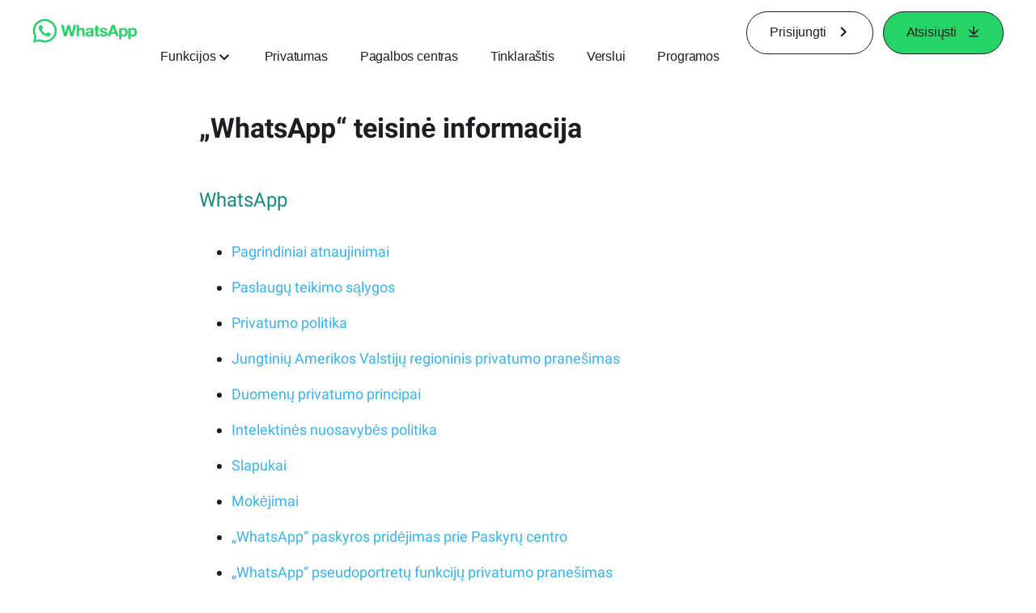

--- FILE ---
content_type: text/html; charset="utf-8"
request_url: https://www.whatsapp.com/legal/?doc=privacy-policy&amp%3Bamp%3Bversion=20120707&amp%3Bamp%3Bl=te&amp%3Bamp%3Blang=ms&amp%3Blang=zh_tw&lang=lt
body_size: 41148
content:
<!DOCTYPE html>
<html lang="lt" id="facebook" class="no_js">
<head><meta charset="utf-8" /><meta name="referrer" content="origin-when-crossorigin" id="meta_referrer" /><script nonce="MU6TSyjL">function envFlush(e){function t(t){for(var n in e)t[n]=e[n]}window.requireLazy?window.requireLazy(["Env"],t):(window.Env=window.Env||{},t(window.Env))}envFlush({"useTrustedTypes":false,"isTrustedTypesReportOnly":false,"ajaxpipe_token":"AXkXahaqlHyVgi7TWmU","stack_trace_limit":30,"timesliceBufferSize":5000,"show_invariant_decoder":false,"compat_iframe_token":"AUfQhIgg4pykcO_SHBrO8m1N8Po","isCQuick":false,"brsid":"7601004178921655456","promise_include_trace":false});</script><script nonce="MU6TSyjL">window.openDatabase&&(window.openDatabase=function(){throw new Error});</script><script nonce="MU6TSyjL">_btldr={};</script><script nonce="MU6TSyjL">(function(){function e(e){return e.parentElement!==document.body&&e.parentElement!==document.head}function t(e){var t;return e.nodeName==="SCRIPT"||e.nodeName==="LINK"&&((t=n(e))==null?void 0:t.asyncCss)}function n(e){return e.dataset instanceof window.DOMStringMap?e.dataset:null}function r(r){var o;try{if(r.nodeType!==Node.ELEMENT_NODE)return}catch(e){return}if(!(e(r)||!t(r))){var a=(o=n(r))==null?void 0:o.bootloaderHash;if(a!=null&&a!==""){var i=null,l=function(){window._btldr[a]=1,i==null||i()};i=function(){r.removeEventListener("load",l),r.removeEventListener("error",l)},r.addEventListener("load",l),r.addEventListener("error",l)}}}Array.from(document.querySelectorAll('script,link[data-async-css="1"]')).forEach(function(e){return r(e)});var o=new MutationObserver(function(e,t){e.forEach(function(e){e.type==="childList"&&Array.from(e.addedNodes).forEach(function(e){r(e)})})});o.observe(document.getElementsByTagName("html")[0],{attributes:!1,childList:!0,subtree:!0})})();</script><style nonce="MU6TSyjL"></style><script nonce="MU6TSyjL">__DEV__=0;</script><noscript><meta http-equiv="refresh" content="0; URL=/legal/?doc=privacy-policy&amp;amp%3Bamp%3Bversion=20120707&amp;amp%3Bamp%3Bl=te&amp;amp%3Bamp%3Blang=ms&amp;amp%3Blang=zh_tw&amp;lang=lt&amp;_fb_noscript=1" /></noscript><title id="pageTitle">„WhatsApp“ teisinė informacija</title><meta name="bingbot" content="noarchive" /><link rel="canonical" href="https://www.whatsapp.com/legal?lang=lt" /><link rel="alternate" hreflang="x-default" href="https://www.whatsapp.com/legal" /><link rel="alternate" hreflang="ar" href="https://www.whatsapp.com/legal?lang=ar" /><link rel="alternate" hreflang="bg" href="https://www.whatsapp.com/legal?lang=bg" /><link rel="alternate" hreflang="bn" href="https://www.whatsapp.com/legal?lang=bn" /><link rel="alternate" hreflang="ca" href="https://www.whatsapp.com/legal?lang=ca" /><link rel="alternate" hreflang="cs" href="https://www.whatsapp.com/legal?lang=cs" /><link rel="alternate" hreflang="da" href="https://www.whatsapp.com/legal?lang=da" /><link rel="alternate" hreflang="de" href="https://www.whatsapp.com/legal?lang=de" /><link rel="alternate" hreflang="el" href="https://www.whatsapp.com/legal?lang=el" /><link rel="alternate" hreflang="en" href="https://www.whatsapp.com/legal" /><link rel="alternate" hreflang="es" href="https://www.whatsapp.com/legal?lang=es" /><link rel="alternate" hreflang="et" href="https://www.whatsapp.com/legal?lang=et" /><link rel="alternate" hreflang="fi" href="https://www.whatsapp.com/legal?lang=fi" /><link rel="alternate" hreflang="fr" href="https://www.whatsapp.com/legal?lang=fr" /><link rel="alternate" hreflang="gu" href="https://www.whatsapp.com/legal?lang=gu" /><link rel="alternate" hreflang="he" href="https://www.whatsapp.com/legal?lang=he" /><link rel="alternate" hreflang="hi" href="https://www.whatsapp.com/legal?lang=hi" /><link rel="alternate" hreflang="hr" href="https://www.whatsapp.com/legal?lang=hr" /><link rel="alternate" hreflang="hu" href="https://www.whatsapp.com/legal?lang=hu" /><link rel="alternate" hreflang="id" href="https://www.whatsapp.com/legal?lang=id" /><link rel="alternate" hreflang="it" href="https://www.whatsapp.com/legal?lang=it" /><link rel="alternate" hreflang="ja" href="https://www.whatsapp.com/legal?lang=ja" /><link rel="alternate" hreflang="kn" href="https://www.whatsapp.com/legal?lang=kn" /><link rel="alternate" hreflang="ko" href="https://www.whatsapp.com/legal?lang=ko" /><link rel="alternate" hreflang="lt" href="https://www.whatsapp.com/legal?lang=lt" /><link rel="alternate" hreflang="lv" href="https://www.whatsapp.com/legal?lang=lv" /><link rel="alternate" hreflang="ml" href="https://www.whatsapp.com/legal?lang=ml" /><link rel="alternate" hreflang="mr" href="https://www.whatsapp.com/legal?lang=mr" /><link rel="alternate" hreflang="nb" href="https://www.whatsapp.com/legal?lang=nb" /><link rel="alternate" hreflang="nl" href="https://www.whatsapp.com/legal?lang=nl" /><link rel="alternate" hreflang="pa" href="https://www.whatsapp.com/legal?lang=pa" /><link rel="alternate" hreflang="pl" href="https://www.whatsapp.com/legal?lang=pl" /><link rel="alternate" hreflang="pt" href="https://www.whatsapp.com/legal?lang=pt" /><link rel="alternate" hreflang="pt-pt" href="https://www.whatsapp.com/legal?lang=pt-pt" /><link rel="alternate" hreflang="ro" href="https://www.whatsapp.com/legal?lang=ro" /><link rel="alternate" hreflang="ru" href="https://www.whatsapp.com/legal?lang=ru" /><link rel="alternate" hreflang="sk" href="https://www.whatsapp.com/legal?lang=sk" /><link rel="alternate" hreflang="sl" href="https://www.whatsapp.com/legal?lang=sl" /><link rel="alternate" hreflang="sv" href="https://www.whatsapp.com/legal?lang=sv" /><link rel="alternate" hreflang="ta" href="https://www.whatsapp.com/legal?lang=ta" /><link rel="alternate" hreflang="te" href="https://www.whatsapp.com/legal?lang=te" /><link rel="alternate" hreflang="th" href="https://www.whatsapp.com/legal?lang=th" /><link rel="alternate" hreflang="fil" href="https://www.whatsapp.com/legal?lang=fil" /><link rel="alternate" hreflang="tr" href="https://www.whatsapp.com/legal?lang=tr" /><link rel="alternate" hreflang="ur" href="https://www.whatsapp.com/legal?lang=ur" /><link rel="alternate" hreflang="zh-hk" href="https://www.whatsapp.com/legal?lang=zh-hk" /><meta name="viewport" content="width=device-width, initial-scale=1" /><meta name="apple-mobile-web-app-capable" content="yes" /><meta name="description" content="Informacija apie &#x201e;WhatsApp&#x201c; teisin&#x119; informacij&#x105;, &#x12f;skaitant privatumo politik&#x105; ir paslaug&#x173; teikimo s&#x105;lygas." /><meta name="keywords" /><meta property="og:title" content="&#x201e;WhatsApp&#x201c; teisin&#x117; informacija" /><meta property="og:image" content="https://static.whatsapp.net/rsrc.php/v4/yo/r/J5gK5AgJ_L5.png" /><meta property="og:site_name" content="WhatsApp.com" /><meta property="og:description" content="Informacija apie &#x201e;WhatsApp&#x201c; teisin&#x119; informacij&#x105;, &#x12f;skaitant privatumo politik&#x105; ir paslaug&#x173; teikimo s&#x105;lygas." /><meta property="og:keywords" /><meta property="invite_link_type" /><meta property="invite_link_type_v2" /><meta name="mobile-web-app-capable" content="yes" /><link rel="manifest" href="/data/manifest.json" crossorigin="use-credentials" /><meta name="robots" content="index,follow,noodp" /><link rel="icon" href="https://static.whatsapp.net/rsrc.php/v4/yz/r/ujTY9i_Jhs1.png" /><link type="text/css" rel="stylesheet" href="https://static.whatsapp.net/rsrc.php/v5/yf/l/0,cross/kVqnnGSuZMa.css" data-bootloader-hash="vRp9yOm" crossorigin="anonymous" />
<link type="text/css" rel="stylesheet" href="https://static.whatsapp.net/rsrc.php/v5/yd/l/0,cross/xrSeosyAxmJ.css" data-bootloader-hash="8NoB/lb" crossorigin="anonymous" />
<link type="text/css" rel="stylesheet" href="https://static.whatsapp.net/rsrc.php/v5/yO/l/0,cross/6YvJ07AS1dy.css" data-bootloader-hash="sRXYEyZ" crossorigin="anonymous" />
<link type="text/css" rel="stylesheet" href="https://static.whatsapp.net/rsrc.php/v5/yp/l/0,cross/ZpD59V-s8pA.css" data-bootloader-hash="b5NZ1WW" crossorigin="anonymous" />
<script src="https://static.whatsapp.net/rsrc.php/v4/yM/r/ovVMUoNyJ9s.js" data-bootloader-hash="68xPoyz" crossorigin="anonymous"></script>
<script nonce="MU6TSyjL">requireLazy(["HasteSupportData"],function(m){m.handle({"clpData":{"1838142":{"r":1,"s":1},"1958484":{"r":1,"s":1},"1963303":{"r":1,"s":1},"1936894":{"r":1,"s":1},"1848815":{"r":10000,"s":1}},"gkxData":{"1174":{"result":false,"hash":null},"1221":{"result":false,"hash":null},"5163":{"result":false,"hash":null},"5415":{"result":false,"hash":null},"7742":{"result":false,"hash":null},"8068":{"result":false,"hash":null},"8869":{"result":false,"hash":null},"9063":{"result":false,"hash":null},"13382":{"result":false,"hash":null},"15745":{"result":false,"hash":null},"20935":{"result":false,"hash":null},"20936":{"result":false,"hash":null},"21043":{"result":false,"hash":null},"21116":{"result":false,"hash":null},"25572":{"result":false,"hash":null}},"justknobxData":{"1276":{"r":true},"2269":{"r":true},"2635":{"r":true},"3323":{"r":true},"3414":{"r":true}}})});requireLazy(["TimeSliceImpl","ServerJS"],function(TimeSlice,ServerJS){(new ServerJS()).handle({"define":[["cr:310",["RunWWW"],{"__rc":["RunWWW",null]},-1],["cr:1078",[],{"__rc":[null,null]},-1],["cr:1080",["unexpectedUseInComet"],{"__rc":["unexpectedUseInComet",null]},-1],["cr:1126",["TimeSliceImpl"],{"__rc":["TimeSliceImpl",null]},-1],["cr:3725",["clearTimeoutWWWOrMobile"],{"__rc":["clearTimeoutWWWOrMobile",null]},-1],["cr:4344",["setTimeoutWWWOrMobile"],{"__rc":["setTimeoutWWWOrMobile",null]},-1],["cr:6108",["CSS"],{"__rc":["CSS",null]},-1],["cr:6640",["PromiseImpl"],{"__rc":["PromiseImpl",null]},-1],["cr:7385",["clearIntervalWWW"],{"__rc":["clearIntervalWWW",null]},-1],["cr:7389",["setIntervalAcrossTransitionsWWW"],{"__rc":["setIntervalAcrossTransitionsWWW",null]},-1],["cr:7391",["setTimeoutAcrossTransitionsWWW"],{"__rc":["setTimeoutAcrossTransitionsWWW",null]},-1],["cr:8958",["FBJSON"],{"__rc":["FBJSON",null]},-1],["cr:8959",["DTSG"],{"__rc":["DTSG",null]},-1],["cr:8960",["DTSG_ASYNC"],{"__rc":["DTSG_ASYNC",null]},-1],["cr:696703",[],{"__rc":[null,null]},-1],["cr:135",["RunBlue"],{"__rc":["RunBlue",null]},-1],["cr:6669",["DataStore"],{"__rc":["DataStore",null]},-1],["URLFragmentPreludeConfig",[],{"hashtagRedirect":false,"fragBlacklist":["nonce","access_token","oauth_token","xs","checkpoint_data","code"]},137],["CometPersistQueryParams",[],{"relative":{},"domain":{}},6231],["CookieDomain",[],{"domain":"whatsapp.com"},6421],["GetAsyncParamsExtraData",[],{"extra_data":{}},7511],["AdsManagerReadRegions",[],{"excluded_endpoints":["\/am_tabular","\/ad_limits_insights","\/ads_reporting","\/column_suggestions","\/customaudiences","\/insights","\/reporting","\/edit","\/adspixels"],"excluded_preloaders":["AdsPEInsightsEdgeDataLoaderPreloader","AdsPEInsightsEdgeSummaryDataLoaderPreloader","AdsPEInsightsColumnPresetDataLoaderPreloader","AdsReportBuilderBusinessViewReportPreloader","AdsReportBuilderAdAccountViewReportPreloader","AdsReportBuilderManageUnifiedReportsPreloader"]},7950],["BootloaderConfig",[],{"deferBootloads":false,"enableLoadingUnavailableResources":true,"enableRetryOnStuckResource":false,"immediatesBugFixKillswitch":true,"jsRetries":[200,500],"jsRetryAbortNum":2,"jsRetryAbortTime":5,"silentDups":true,"timeout":60000,"tieredLoadingFromTier":100,"hypStep4":false,"btCutoffIndex":147,"fastPathForAlreadyRequired":true,"csrOn":false,"nonce":"MU6TSyjL","shouldEnableProxyArgs":false,"translationRetries":[200,500],"translationRetryAbortNum":3,"translationRetryAbortTime":50},329],["CSSLoaderConfig",[],{"timeout":5000,"loadEventSupported":true},619],["CookieCoreConfig",[],{"dpr":{"t":604800,"s":"Lax"},"locale":{"t":604800,"s":"Lax"},"wa_lang_pref":{"t":604800,"s":"Lax"},"wa_web_lang_pref":{"t":2419200,"s":"Lax"}},2104],["CurrentUserInitialData",[],{"ACCOUNT_ID":"0","USER_ID":"0","NAME":"","SHORT_NAME":null,"IS_BUSINESS_PERSON_ACCOUNT":false,"HAS_SECONDARY_BUSINESS_PERSON":false,"IS_FACEBOOK_WORK_ACCOUNT":false,"IS_INSTAGRAM_BUSINESS_PERSON":false,"IS_WABA_BUSINESS_PERSON":false,"IS_MESSENGER_ONLY_USER":false,"IS_DEACTIVATED_ALLOWED_ON_MESSENGER":false,"IS_MESSENGER_CALL_GUEST_USER":false,"IS_WORK_MESSENGER_CALL_GUEST_USER":false,"IS_WORKROOMS_USER":false,"APP_ID":"256281040558","IS_BUSINESS_DOMAIN":false},270],["ServerNonce",[],{"ServerNonce":"4yp-3qNlVw-TSTR7E6RL4V"},141],["SiteData",[],{"server_revision":1032674123,"client_revision":1032674123,"push_phase":"C3","pkg_cohort":"BP:whatsapp_www_pkg","haste_session":"20483.BP:whatsapp_www_pkg.2.0...0","pr":2,"manifest_base_uri":"https:\/\/static.whatsapp.net","manifest_origin":null,"manifest_version_prefix":null,"be_one_ahead":false,"is_rtl":false,"is_experimental_tier":false,"is_jit_warmed_up":true,"hsi":"7601004178921655456","semr_host_bucket":"6","bl_hash_version":2,"comet_env":0,"wbloks_env":false,"ef_page":null,"compose_bootloads":false,"spin":0,"__spin_r":1032674123,"__spin_b":"trunk","__spin_t":1769746695,"vip":"57.144.175.32"},317],["SprinkleConfig",[],{"param_name":"jazoest","version":2,"should_randomize":false},2111],["UserAgentData",[],{"browserArchitecture":"32","browserFullVersion":"131.0.0.0","browserMinorVersion":0,"browserName":"Chrome","browserVersion":131,"deviceName":"Unknown","engineName":"Blink","engineVersion":"131.0.0.0","platformArchitecture":"32","platformName":"Mac OS X","platformVersion":"10.15","platformFullVersion":"10.15.7"},527],["PromiseUsePolyfillSetImmediateGK",[],{"www_always_use_polyfill_setimmediate":false},2190],["JSErrorLoggingConfig",[],{"appId":256281040558,"extra":[],"reportInterval":50,"sampleWeight":null,"sampleWeightKey":"__jssesw","projectBlocklist":[]},2776],["DataStoreConfig",[],{"expandoKey":"__FB_STORE","useExpando":true},2915],["CookieCoreLoggingConfig",[],{"maximumIgnorableStallMs":16.67,"sampleRate":9.7e-5,"sampleRateClassic":1.0e-10,"sampleRateFastStale":1.0e-8},3401],["ImmediateImplementationExperiments",[],{"prefer_message_channel":true},3419],["UriNeedRawQuerySVConfig",[],{"uris":["dms.netmng.com","doubleclick.net","r.msn.com","watchit.sky.com","graphite.instagram.com","www.kfc.co.th","learn.pantheon.io","www.landmarkshops.in","www.ncl.com","s0.wp.com","www.tatacliq.com","bs.serving-sys.com","kohls.com","lazada.co.th","xg4ken.com","technopark.ru","officedepot.com.mx","bestbuy.com.mx","booking.com","nibio.no","myworkdayjobs.com","united-united.com","gcc.gnu.org"]},3871],["InitialCookieConsent",[],{"deferCookies":false,"initialConsent":[1,2],"noCookies":false,"shouldShowCookieBanner":false,"shouldWaitForDeferredDatrCookie":false,"optedInIntegrations":[],"hasGranularThirdPartyCookieConsent":false,"exemptedIntegrations":["advertiser_hosted_pixel","airbus_sat","amazon_media","apps_for_office","arkose_captcha","aspnet_cdn","autodesk_fusion","bing_maps","bing_widget","boku_wallet","bootstrap","box","cardinal_centinel_api","chromecast_extensions","cloudflare_cdnjs","cloudflare_datatables","cloudflare_relay","conversions_api_gateway","demandbase_api","digitalglobe_maps_api","dlocal","dropbox","esri_sat","fastly_relay","gmg_pulse_embed_iframe","google_ads_conversions_tag","google_drive","google_fonts_legacy","google_hosted_libraries","google_oauth_api","google_oauth_api_v2","google_recaptcha","here_map_ext","hive_streaming_video","iproov","isptoolbox","jquery","js_delivr","kbank","mastercard_click_to_pay","mathjax","meshy","metacdn","microsoft_excel","microsoft_office_addin","microsoft_onedrive","microsoft_speech","microsoft_teams","mmi_tiles","oculus","open_street_map","paypal_billing_agreement","paypal_fastlane_sdk","paypal_oauth_api","payu","payu_india","plaid","platformized_adyen_checkout","plotly","pydata","razorpay","recruitics","rstudio","salesforce_lighting","shopify_app_bridge","stripe","team_center","tripshot","trustly_direct_debit_ach","turbo_gala","twilio_voice","unifier","unpkg","unsplash_api","unsplash_image_loading","vega","whatsapp_arkose_captcha","yoti_api","youtube_oembed_api"],"nonBlockingBannerPage":false,"consentRequiredForMetaPixel":false},4328],["BootloaderEndpointConfig",[],{"retryEnabled":false,"debugNoBatching":false,"maxBatchSize":-1,"endpointURI":"https:\/\/www.whatsapp.com\/ajax\/bootloader-endpoint\/","adsManagerReadRegions":false},5094],["ServerTimeData",[],{"serverTime":1769746695750,"timeOfRequestStart":1769746695656.4,"timeOfResponseStart":1769746695656.4},5943],["BigPipeExperiments",[],{"link_images_to_pagelets":false,"am_page_load_promise_timeout":false},907],["cr:7730",["getFbtResult"],{"__rc":["getFbtResult",null]},-1],["cr:8906",["goURIWWW"],{"__rc":["goURIWWW",null]},-1],["cr:925100",["RunBlue"],{"__rc":["RunBlue",null]},-1],["cr:7386",["clearTimeoutWWW"],{"__rc":["clearTimeoutWWW",null]},-1],["cr:7390",["setTimeoutWWW"],{"__rc":["setTimeoutWWW",null]},-1],["cr:1003267",["clearIntervalBlue"],{"__rc":["clearIntervalBlue",null]},-1],["cr:896462",["setIntervalAcrossTransitionsBlue"],{"__rc":["setIntervalAcrossTransitionsBlue",null]},-1],["cr:986633",["setTimeoutAcrossTransitionsBlue"],{"__rc":["setTimeoutAcrossTransitionsBlue",null]},-1],["IntlVariationHoldout",[],{"disable_variation":false},6533],["IntlNumberTypeProps",["IntlCLDRNumberType28"],{"module":{"__m":"IntlCLDRNumberType28"}},7027],["AsyncRequestConfig",[],{"retryOnNetworkError":"1","useFetchStreamAjaxPipeTransport":true},328],["DTSGInitialData",[],{},258],["IntlViewerContext",[],{"GENDER":3,"regionalLocale":null},772],["NumberFormatConfig",[],{"decimalSeparator":",","numberDelimiter":"\u00a0","minDigitsForThousandsSeparator":4,"standardDecimalPatternInfo":{"primaryGroupSize":3,"secondaryGroupSize":3},"numberingSystemData":null},54],["SessionNameConfig",[],{"seed":"25HD"},757],["ZeroCategoryHeader",[],{},1127],["ZeroRewriteRules",[],{"rewrite_rules":{},"whitelist":{"\/hr\/r":1,"\/hr\/p":1,"\/zero\/unsupported_browser\/":1,"\/zero\/policy\/optin":1,"\/zero\/optin\/write\/":1,"\/zero\/optin\/legal\/":1,"\/zero\/optin\/free\/":1,"\/about\/privacy\/":1,"\/about\/privacy\/update\/":1,"\/privacy\/explanation\/":1,"\/zero\/toggle\/welcome\/":1,"\/zero\/toggle\/nux\/":1,"\/zero\/toggle\/settings\/":1,"\/fup\/interstitial\/":1,"\/work\/landing":1,"\/work\/login\/":1,"\/work\/email\/":1,"\/ai.php":1,"\/js_dialog_resources\/dialog_descriptions_android.json":0,"\/connect\/jsdialog\/MPlatformAppInvitesJSDialog\/":0,"\/connect\/jsdialog\/MPlatformOAuthShimJSDialog\/":0,"\/connect\/jsdialog\/MPlatformLikeJSDialog\/":0,"\/qp\/interstitial\/":1,"\/qp\/action\/redirect\/":1,"\/qp\/action\/close\/":1,"\/zero\/support\/ineligible\/":1,"\/zero_balance_redirect\/":1,"\/zero_balance_redirect":1,"\/zero_balance_redirect\/l\/":1,"\/l.php":1,"\/lsr.php":1,"\/ajax\/dtsg\/":1,"\/checkpoint\/block\/":1,"\/exitdsite":1,"\/zero\/balance\/pixel\/":1,"\/zero\/balance\/":1,"\/zero\/balance\/carrier_landing\/":1,"\/zero\/flex\/logging\/":1,"\/tr":1,"\/tr\/":1,"\/sem_campaigns\/sem_pixel_test\/":1,"\/bookmarks\/flyout\/body\/":1,"\/zero\/subno\/":1,"\/confirmemail.php":1,"\/policies\/":1,"\/mobile\/internetdotorg\/classifier\/":1,"\/zero\/dogfooding":1,"\/xti.php":1,"\/zero\/fblite\/config\/":1,"\/hr\/zsh\/wc\/":1,"\/ajax\/bootloader-endpoint\/":1,"\/mobile\/zero\/carrier_page\/":1,"\/mobile\/zero\/carrier_page\/education_page\/":1,"\/mobile\/zero\/carrier_page\/feature_switch\/":1,"\/mobile\/zero\/carrier_page\/settings_page\/":1,"\/aloha_check_build":1,"\/upsell\/zbd\/softnudge\/":1,"\/mobile\/zero\/af_transition\/":1,"\/mobile\/zero\/af_transition\/action\/":1,"\/mobile\/zero\/freemium\/":1,"\/mobile\/zero\/freemium\/redirect\/":1,"\/mobile\/zero\/freemium\/zero_fup\/":1,"\/privacy\/policy\/":1,"\/privacy\/center\/":1,"\/data\/manifest\/":1,"\/cmon":1,"\/cmon\/":1,"\/zero\/minidt\/":1,"\/diagnostics":1,"\/diagnostics\/":1,"\/4oh4.php":1,"\/autologin.php":1,"\/birthday_help.php":1,"\/checkpoint\/":1,"\/contact-importer\/":1,"\/cr.php":1,"\/legal\/terms\/":1,"\/login.php":1,"\/login\/":1,"\/mobile\/account\/":1,"\/n\/":1,"\/remote_test_device\/":1,"\/upsell\/buy\/":1,"\/upsell\/buyconfirm\/":1,"\/upsell\/buyresult\/":1,"\/upsell\/promos\/":1,"\/upsell\/continue\/":1,"\/upsell\/h\/promos\/":1,"\/upsell\/loan\/learnmore\/":1,"\/upsell\/purchase\/":1,"\/upsell\/promos\/upgrade\/":1,"\/upsell\/buy_redirect\/":1,"\/upsell\/loan\/buyconfirm\/":1,"\/upsell\/loan\/buy\/":1,"\/upsell\/sms\/":1,"\/wap\/a\/channel\/reconnect.php":1,"\/wap\/a\/nux\/wizard\/nav.php":1,"\/wap\/appreg.php":1,"\/wap\/birthday_help.php":1,"\/wap\/c.php":1,"\/wap\/confirmemail.php":1,"\/wap\/cr.php":1,"\/wap\/login.php":1,"\/wap\/r.php":1,"\/zero\/datapolicy":1,"\/a\/timezone.php":1,"\/a\/bz":1,"\/bz\/reliability":1,"\/r.php":1,"\/mr\/":1,"\/reg\/":1,"\/registration\/log\/":1,"\/terms\/":1,"\/f123\/":1,"\/expert\/":1,"\/experts\/":1,"\/terms\/index.php":1,"\/terms.php":1,"\/srr\/":1,"\/msite\/redirect\/":1,"\/fbs\/pixel\/":1,"\/contactpoint\/preconfirmation\/":1,"\/contactpoint\/cliff\/":1,"\/contactpoint\/confirm\/submit\/":1,"\/contactpoint\/confirmed\/":1,"\/contactpoint\/login\/":1,"\/preconfirmation\/contactpoint_change\/":1,"\/help\/contact\/":1,"\/survey\/":1,"\/upsell\/loyaltytopup\/accept\/":1,"\/settings\/":1,"\/lite\/":1,"\/zero_status_update\/":1,"\/operator_store\/":1,"\/upsell\/":1,"\/wifiauth\/login\/":1}},1478],["DTSGInitData",[],{"token":"","async_get_token":""},3515],["WebDriverConfig",[],{"isTestRunning":false,"isJestE2ETestRun":false,"isXRequestConfigEnabled":false,"auxiliaryServiceInfo":{},"testPath":null,"originHost":null,"experiments":null},5332],["cr:8828",[],{"__rc":[null,null]},-1],["cr:1094907",[],{"__rc":[null,null]},-1],["cr:1183579",["InlineFbtResultImpl"],{"__rc":["InlineFbtResultImpl",null]},-1],["cr:806696",["clearTimeoutBlue"],{"__rc":["clearTimeoutBlue",null]},-1],["cr:807042",["setTimeoutBlue"],{"__rc":["setTimeoutBlue",null]},-1],["FbtResultGK",[],{"shouldReturnFbtResult":true,"inlineMode":"NO_INLINE"},876],["LSD",[],{"token":"AdRjPrJ9lF11XxT6l-iQwH4tjgA"},323],["IntlPhonologicalRules",[],{"meta":{"\/_B\/":"([.,!?\\s]|^)","\/_E\/":"([.,!?\\s]|$)"},"patterns":{"\/\u0001(.*)('|&#039;)s\u0001(?:'|&#039;)s(.*)\/":"\u0001$1$2s\u0001$3","\/_\u0001([^\u0001]*)\u0001\/":"javascript"}},1496],["WebConnectionClassServerGuess",[],{"connectionClass":"UNKNOWN"},4705],["FbtQTOverrides",[],{"overrides":{"1_000b6572c6a3f7fe9312e5879dd2e75b":"You'll need to log in with Workplace to continue this video chat.","1_023ac1e3f0ce2980598584f26a784b9f":"Ignore messages","1_028dc427119e6bfbfcd5eb2dd83b2a9e":"View Page status","1_075684469438a60ae5f6813949e94a0d":"Get quote","1_0778dc4cf3fe167942881fecddd5dee2":"Learn more","1_08a3224cc0fd966f2bb0e780c51e6a0b":"New poll","1_0a090165a1d0654210eb444114aabd7c":"Switch between accounts","1_0b9af3d5b6a4de6cb2b17ad5a0beec3a":"Learn more","1_0d0b40d72cd2adc492a402e98e18896f":"Chat notifications","1_0ea6e742163878d88375800514788740":"Invite link","1_0ea7de82b669cced737b30875f15309a":"Local event from Facebook","1_0f008d2991187964d472eceaf9ba28d6":"Featured sticker packs","1_0f48efb82ce58bf43dec6a98dcadc874":"Add your new number","1_0f9fceeb2e66627d9e346dd24e0d6916":"Remove from channel","1_0fee0283487e0259495a07f9e315ad8f":"Your home in Messenger","1_1068c1352d8cbb8919cc2b4a0dbcd9f3":"Hide contact","1_10811a6ece4ca15b10dc22f89805a347":"Customize your chat with {short-name}.","1_117fb24f8ee951759e9435520cc71e70":"More options","1_1248a8548f1b43fd3d9fc77baf835a04":"Contacts only","1_1593f9d2cc4c63f196a61a70eff664cf":"Send to group","1_159aa796a642d08a85379ec9693d25c7":"Opt in","1_1736f6743cf12be3ffc46cd556357e96":"Book now","1_18b8ec487f180574ad865f168eeafa70":"Content not found","1_1905e45a72593e291dda8c774aa4caf4":"Invite people","1_1ac128eda299351dc18567e7a6f31be6":"Hide video","1_1b38f249fefb0fd5ef7912a1fe615d10":"Pinned location","1_1b59f7e84dba4c8754cf60d1bafa6ae5":"Shared stories","1_1cf36465e606a10ef2a48c5dee532085":"Great job, {user_name}!","1_1d36c6e7b1a07971c84821452f9dc407":"Ignore conversation","1_1d89beed629123cabeeea834c345a7fc":"Mute notifications","1_1f209b12cabbe35509c514220825d53b":"New story","1_209b3fb19e7c487ffe3bd85b2adac6db":"Try again","1_20cec0b4386ad8555f8b619ad2c2fb81":"Single pop","1_215afaeceab4d29970af2c11221f79e3":"Web visibility","1_226d5171b148e60fe004a4f3cc53a81b":"Delete group chat?","1_23f5a1596d301feaeb32b47f24dc73a0":"Join call","1_243d55bab0d83c72b2113bfd5ca2e194":"Membership questions","1_25589d7cb1db33911bf18252dbb5155c":"Message history in Inbox","1_2745ba03fa7b9c0f59c0797fb44da204":"Showing in chats","1_27f38b56fa58a394e2d89fbf7288747b":"New sender","1_28ea9e6140b5437477564e5b21353246":"Profile picture","1_2953f6f20942da4f0593b905a4db3d90":"See details","1_2af4c8cb4d30a1aaa744a75187d6b06d":"{number} invited by you","1_2b2898b200686215c54616553499fddf":"Unread messages","1_2b406f4727fff3df7dd970cac1c41536":"Messenger preview","1_2c2ff60e8d5edccadadf61f739b6d87b":"Report story","1_3002f3a3232973642407c2e3830c10f6":"Stop sharing location","1_30ed561a77bfcadb3b66d5960c2a9e05":"Photo reminders","1_313c1c8a5025b45c60712685f0d89c6c":"App visibility","1_33886f5d4a6ede055ec28ddf69251cc5":"Life events","1_3543833b8b31fbb1561d46f2c0b266a8":"Added with theme","1_366d38e456780d92844ab4b39ac1de78":"Not interested","1_37900af383a573c0337521bca05d7955":"Respond to event","1_37ebfbfd36c55a8366f7ba9d528cf7b3":"Chats you can create","1_39339bb4b3f3002e589625a820bf5c7a":"Learn more","1_3a9a1e192465754ec4427995fe1cffb4":"Buy and sell groups","1_3aa3f2c2971602310d482c632c086db8":"Chat hosts","1_3bc7a4f74be5e3dbfdc9b758fa779fff":"Chat plugin","1_3cee79cd9e136ffc84ccfc7082bef6c2":"{number_of_happening_now_events} happening now, {number_of_upcoming_events} upcoming","1_3e8fba90f69e371d19c5b4f79e3f0be7":"Buy and sell groups","1_3f4c233aac1d71d17bee559b932144d3":"See conversation","1_41446ff5d2de26a67626d2ba309c969b":"This video can't be sent","1_4151657ef8e7bc03ab8169e5dcb0d675":"Cancel request","1_41eadd6427237386cc04b60a8ab94a8b":"This chat will show as unread","1_46793f5529ff4a62f831cf9218082b7f":"Unread requests","1_46879d905028aaee9f7297d27c075b50":"See messages","1_46b9f298de3c041a464dbe8ff7f3d978":"Language settings","1_46c8d595559f4232c4a7fe113aac3093":"Get started","1_475781e5e945e3d217b563d6ccd51ecd":"Create prompt","1_489630491bec0288ae7c0bef88ff5ad9":"Show music picker","1_4ad1c9e7de7af0b7d1853ed6863469db":"Snooze for {number_of_hours} hours","1_4b56df30045efb8a5d21ec865d43ec1c":"Approved by you","1_4b9736a9d6cbeb6249b0704870ec383e":"No devices yet","1_4cf8fe13a0639e31c0d73b5aec3b8019":"Something went wrong","1_4d5c8cbda9ac3dfc82b483ecf952a53c":"Open Facebook app","1_4e75a018ef44c107750832d736fcce90":"Send details","1_4ee7496edd4dafc3c2b2a6225f1a6f69":"Nearby places","1_5009586cb3b7953608b1ccc56cb3e630":"See conversation?","1_50c0e7742a3eb3800f3c2fdd5bce8f3a":"Admins & moderators","1_531aa532255f18fbb4386d4ac4bf537d":"Search emoji","1_53e9c4c2a53662ab23979d6cd79d4417":"Stop sharing","1_5490d986c6908e35ac70ae79cca740fc":"Switch account","1_55c0717e522433cf319a51f6ed6d4d09":"No messages","1_55c2f7ac43fba60f684a0a0dfd01bb89":"Edit avatar","1_55e31911698e89d3b19d4c703079cdf2":"{content} Learn more","1_56d2098fc23416108de3ceae0fd6c158":"See link","1_599d20d959e0009397c73fb9edb426dd":"Private post","1_5af9abe8c5f4d9bcce27117d09ca6932":"Start call","1_5e86ca443695bbd6605bcd169ee35a74":"Group updates","1_5f0a4852946206863aa44a9ec3f87708":"Send to group","1_60a7a58934bd27cbaf2058b53ff745f6":"Leave game","1_60eb52f4ce4a109523fbfa8e90244331":"Live location","1_617aeb029449c78895903ece88034b31":"Show picture-in-picture","1_61cb9f934ffb6b5f8cc4cb95757125d4":"Invalid time","1_6315107c7594ac961c8dac9aabbb957a":"Add to her picture","1_64b1b9a14a334d3cce48f22f2b03e7c2":"Not now","1_6544e705bd98780c45018863ca564aa1":"Block messages","1_6582285731ad9288ac97889beeca82f3":"Avatar settings","1_66402d631b18879269b46a49f95a0a4e":"Noise suppression","1_6689492f38a51b5cb39982dd8a0e7f00":"Account details","1_678bfb1d36a580695ccbb699c8fd1bd2":"Logging in\u2026","1_6795cc13b37b3be61a143c35c9c65382":"Recently shared","1_6a9a0529abd169ff91b49b4022dbf5a5":"Buy and sell groups","1_6b124b9a53cd1299ad43ceef50dcd0e2":"Unread chats","1_6d2f04c835bd2e9e555649e2f121fd5f":"Introducing AI stickers","1_6dc5cc58c44e3791e14cdb69816e8a3f":"Product catalog terms","1_6ec9c14f5b6103937c24960c6ae37947":"SMS messages","1_7008293f762c6b49632496bd6aad21ff":"Suggested chats","1_70190249ea4fa344ffbe77fd48af796f":"Pause chat?","1_701d063f9d93574540e7a4aa27d2f86d":"Message reactions","1_7052e2f38bec805609d7986562d34ed0":"Your reactions","1_72920428a45b969c9dad788a656c323c":"Skip to details and actions","1_7341e8b3089e0af586ed3b9682c2b5cf":"View call","1_73761caf2fde503928bfdbd48c983136":"See conversation?","1_7808c5327cf430807c173fa11ac0cc26":"Learn more","1_7930f1b92ced21f16265c1ab07265964":"Chats you can join","1_7bf132b7beb84dbc96f9cc6a1caef3a3":"Last name","1_7c5789ad7c9455a96fa0b8d3edaf1dd0":"View profile","1_7e3e738782f1887fbcebca5e62902a72":"See group","1_7f626e74849fb5ad4a61825532fb6054":"Confirm your identity","1_801af62106d995c8b376a512e2146039":"Block messages","1_806d0518a4e1e599c196185438e2b79c":"Change image","1_83a0754dbad2db42dcbe0e8900e6b48a":"AI-assisted message","1_84698e2e6128e955605ddff2615c2771":"In transit","1_88b60e4824d116c36468b700b6287e2f":"Your location","1_8a1749bf031ab122983b76b370a86be3":"Learn more","1_8bc33223ef4caf9b437b812c2772d946":"Create poll","1_8c84ed97d7d84a31c72b1c75300a9461":"Delete chat?","1_8dea727922641bc0de681cb214274b2f":"View AR object","1_8e82c5b24398a0887342f439b66ce8c3":"{user}'s location","1_8ea29d4da797ad3ae8fa2b3626b2a50c":"Disabled chat","1_8ef9ffb962319c095470bb46de00beaa":"Current location","1_9025bb6bcf560d6de6cfd22af6eaec97":"All chats menu","1_9050fb0878cf1e782d24779cf780114c":"Recent calls","1_91d783db2fb886ee4801ae5e0a86e04c":"Channel admin","1_92255cd3d8f183d6dcb03b606a3445c2":"Recent searches","1_925dfeb7269a4b97e5035aede422151c":"Upload contacts","1_92b1a4d18dca5da9ac47d17733885fc2":"How to add friends on Messenger Kids","1_93183c880d14f092e5d9617d9a246a74":"Read receipts","1_939fba302a75b306e132ccb37e09a148":"Ignore group","1_944401d1748eeaa9a66e62241477695e":"View details","1_948415d2b551fa7c8b50376738732e5b":"Community members","1_9626d7ac31beaf24bbd48f4842bf4744":"{num_activities} activities","1_9645bee1f9dba4ee355d68df18cb1102":"Contact card","1_96cc0d1d8acdfbcc9fe4623a53183f99":"No more posts","1_983e4f9e7f9ecfdb8a2d0aa8247942de":"More conversations","1_99dd31ad1b3145dfb03b7b4b097f28d5":"Send current location","1_9ed1ff8f2501b81918e505f6e17fd362":"Send separately","1_a1195adc52046789d21a0ae117244224":"Creating poll","1_a12b852de26a50e5b6986edc7fa2705e":"Account created","1_a2ed1fddb5b17414f3b7941385713361":"Suggested people","1_a3d27f40032c3217f0934bcd46d52392":"Learn more","1_a3f05430c2d2c4a7949a503649a0941d":"4 things to know about your information","1_a4694c6ccbc990026015c70c944fe25e":"Cover photo","1_a64a04c8ea9a8cf38124918e78c71b60":"You've blocked this account.","1_a7a430455b6aaba0be1cf776314c8e70":"Learn more","1_a7e141af65d2cd2dc972d3c094d2ce4f":"Charge your Bluetooth keys regularly.","1_a8fd7153d9fbad9cece5913d6268813c":"Voice and video calling","1_a96a641ba1f4b43910fab6d1b55c9b17":"Not now","1_a9c08e1b18c1bceb358a7bf4a1aee0aa":"View profile","1_ab80b68f0048ce8515584d069d120405":"Submit a report","1_abd30739736c002c9a49c782066cbe86":"Save changes","1_add682c72addd3a0d8b6fcab3720aadc":"Turn on","1_aeb4b99dd7b73001a4f730b4a9120e04":"Try again","1_aec2472fe4a2eaccb817d6111a4c0d39":"Video call","1_af9c98d11efedfee4f1301601a67874a":"Double knock","1_afc0eae78aa06ac4e92bf98ac3a03177":"Ignore group","1_b0308bd1c93ff21594fabd353bda0a2a":"Red\/green","1_b14ffeb649c54cac70fe09d9f7780889":"Open sticker, emoji and GIF keyboard.","1_b22b6c4a8dd3ff71f35d007751cd87b0":"Get the Messenger app","1_b2cea7ff1ee86133589fc73e5f2f3f9d":"You can turn this off at any time in your Parent Dashboard.","1_b32cee1f96ea285d99c5ca73d4eb725f":"Date of birth","1_b3dd269103f0d9b89d9bdb677dbd8887":"Invalid link","1_b3ecf06a63fd5147cac3c083201ac7eb":"Data saver","1_b42224e77c208d4ee532f212f5fe7a47":"Learn more","1_b449f7098ace13c92ffc9bb9d5a5bb6f":"Live description (optional)","1_b45945f81d03ceaf6f9441f2eeeec891":"Contact us","1_b4c7d1e15b39ef2c3956027bb4d6cd11":"Placed on {date} \u00b7 Canceled","1_b6392edec7f022a20e9867eb0b24de7b":"Featured Facebook photos","1_b6f50b519cec90102cc5b62361a81288":"Mute notifications","1_b81d470fc8105e7a7896e7cffb0ceeed":"Add contact","1_b9143060878dce3a509e6bc2548b82f2":"Search for adults","1_b997548b5fdd3a2dee73c3392135d911":"{number} invited by you","1_ba4838bc3349d125cfb867715cada2f9":"Update build","1_bbc5d4c00b66cc87bd1e6f8ab51fc102":"Call with video","1_bbd9c674819da6d44ca09fa575180083":"Videos to send","1_bc1a68f2efbc9ac36f13fe05f5d65e51":"Unmute notifications","1_bc5ed53c58ed1544e3e014e9d7dee341":"Creating community","1_bf841bb55b37d0620ef1b2bea096b95f":"You waved at {$recipient}.","1_bfbf4cbd94a30fe78e2c6243fbaedb73":"No internet connection","1_bfef0efc933e18bc735d53351af694e0":"Photos to send","1_c174849dd6b0df72ce6c611bda774209":"Add option","1_c21bf170fea995d887a6b64c13639323":"Double pop","1_c6f4d12c2c30c1986800afdd50f373cd":"Preview chat","1_c794c37e69d7f325e9a433f02ba8790b":"Message requests","1_c8077b6c0597db47a0485bc0f32e9980":"Your avatar","1_c921177d0d05ed9c9b95487f15422056":"Delete channel","1_c94482ebd9b72b746183c50a4d4208d6":"Send a like","1_cb73b265ac209451363883bed772c9bb":"Play together","1_cc78ccf039dccf8d1dea818b85eab80d":"More people","1_cd6b327676433f7b3c3515f206c0b82a":"{phone_number} \u2022 Phone contact","1_cdc01fc97f5a6cf6ba07c7bcc4fe11e1":"Add question","1_cde9138094eb836637af973172431d53":"{name1} wants to add {lastPendingKifTargetName} as a friend","1_ce3d72055f43aaf90d886ab0017ca08c":"Recent articles","1_cef77356ede0b83cf0465641b0719a42":"Problem with Bluetooth or audio source","1_d29c32cd116f7833d1f496f064788d8c":"Report someone in this chat","1_d3e1e228c31890a4aba20db8d31fd323":"Notification control","1_d7bbd024b73557f1cf0914a38113498d":"Block messages","1_d8de8ea2ef707a7aace4a752b147d8f1":"Mark as read","1_d9f5379b09800045f33f218dc5408f64":"Welcome message","1_dbd60e7eb18c870f9603d90f44f244ab":"Group chats","1_dc6a01243c06b93a27cbe6c6d6c795f3":"Camera roll","1_dcabb4806e92c408bd735494ddd92a6c":"Draw a necklace","1_dee291c2ba2b66491a65be6138906278":"Hidden group","1_df45795d00cab7a89a5557f9a392a7b2":"You opened this chat from {Origin Domain}","1_df57e221cb0b224e5a0090f7dcef6677":"Forward limit reached","1_df848a5c2d023027ac455f8321243645":"Report buyer","1_e11f9f6dcd24ac5786c0eb8ff1851e1b":"Update information?","1_e12cc3ec2ab93b6916804e5e1f6a336f":"Add to story","1_e146ca287d980280ff6dabc5d32b2713":"Leave conversation?","1_e250ac43039a943db6bd1855c02f6c39":"Learn more","1_e27604669dde9743f8c4a735e650e5a6":"Thanks for being a superstar in this chat!","1_e57e0918dc3eb089646890b6bb915dc0":"Choose kids for {name1}, {name2} and {name count} others to chat with","1_e7861583dd9505c6c9a5dd36aca38d3b":"Unblock messages","1_e809c2825e3b050976f7ca22f1532032":"Faster messaging","1_e8d7d977b19c2aa1894496a663c986dc":"Blue\/yellow","1_ea8ff502404e09cf262e602989d843d8":"Go to recent chats","1_eceb9aa9398269f52436f1a1a7ee41b4":"Send to group","1_ee9abb17ff7ad017ae988a02f8f5beae":"Top friends","1_eec0e983014426e06f0c4077e7333275":"Unblock messages?","1_ef4b4300b7a1f0319566068f5568c938":"Updating poll","1_f165e0191456b0373edec046de3290d5":"Active now","1_f2010c43a90ee7c3b7d6d3cab66ef06e":"Social networking","1_f33ba2aba991e0820ccfef1ac81c4c14":"Recommended communities","1_f580546da084946da3d6f61e3cc636da":"Channel settings","1_f5d924ee511bdbc00c3dd05a10fe8260":"Please update your app","1_f816fc32554f392be8655ee6db8f7dd5":"Continue with PayPal","1_f90fb65f92ad8ac33f140b8be3c9eed1":"Invalid file format","1_f919ada00521135434fd084a87e64542":"Add photos","1_fa663c0ee32eeae58fd133765c35f905":"Learn more","1_fba7ed548a73364cce9a2ad6e168b798":"Audio call","1_fd3afb0fabe31263a19dac9f61fb0d4f":"Look up info","1_fd7ada49a7f6f2ab82454ec27b9c6725":"Couldn't remove message","1_fdf2eec743eaf4ee4b25a683f71525c6":"Add a profile picture","1_fe84ad51b794fd555ef027662cbb6f2e":"Event creation","1_ff1c542ee2c5bb59ee27ade5e7e52cb4":"Resume chats","1_ff6b115a8a131f9f1b4b8c9c80ec38d4":"For families"}},551],["AnalyticsCoreData",[],{"device_id":"$^|ARv68ITB8AjX2yz0kvBn_kRPEWPZv4SD1B8GE2jIqQo-BjHeBe82uMJdkC5Kh-onQIC52iuv6wV0E21HwUWx8iI|fd.ARuex1Nin6-iqQ_dXuLgS4EJQv9YMQFebWP8QoT1oQ0TL_if02XRyi9XTmRox9GVhnFvz4SQ2seYa0mONtVrwv1d","app_id":"256281040558","app_version":"1032.674.123.0 (1032674123)","enable_bladerunner":false,"enable_ack":true,"push_phase":"C3","enable_observer":false,"enable_cmcd_observer":false,"enable_dataloss_timer":false,"enable_fallback_for_br":true,"queue_activation_experiment":true,"max_delay_br_queue":60000,"max_delay_br_queue_immediate":3,"max_delay_br_init_not_complete":3000,"consents":{},"app_universe":1,"br_stateful_migration_on":true,"enable_non_fb_br_stateless_by_default":false,"use_falco_as_mutex_key":false,"is_intern":false},5237]],"require":[["markJSEnabled"],["URLFragmentPrelude"],["Primer"],["BigPipe"],["Bootloader"],["TimeSlice"],["AsyncRequest"],["bumpVultureJSHash"],["ODS"],["FbtLogging"],["IntlQtEventFalcoEvent"],["RequireDeferredReference","unblock",[],[["AsyncRequest","bumpVultureJSHash","ODS","FbtLogging","IntlQtEventFalcoEvent"],"sd"]],["RequireDeferredReference","unblock",[],[["AsyncRequest","bumpVultureJSHash","ODS","FbtLogging","IntlQtEventFalcoEvent"],"css"]]]});});</script></head><body id="top-of-page" class="_2ywk _9sca _af-3 _aiux  lt chrome webkit mac x2 Locale_lt_LT" dir="ltr"><script type="text/javascript" nonce="MU6TSyjL">requireLazy(["bootstrapWebSession"],function(j){j(1769746695)})</script><div data-testid="whatsapp_www_full_page" class="_2ywh _li _9kh2" style="visibility: hidden"><div class="_2y_d _9rxy"><div class="_adhc"><a href="#content-wrapper" class="_aeal _asnw _9vcv" role="link" data-ms="&#123;&quot;creative&quot;:&quot;link&quot;&#125;" id="u_0_0_4V"><span class="_advp _aeam">Praleisti ir eiti į turinį</span></a><header class="_af-2 _afwk" data-testid="whatsapp_www_header" id="u_0_1_Iq"><div class="_afvx"><div class="_afvy"><div class="_af8g"><button class="_afvu _ain3 _9vcv" role="button" data-ms-clickable="true" data-ms="&#123;&quot;creative&quot;:&quot;link&quot;,&quot;creative_detail&quot;:&quot;Header_WhatsApp_MobileHamburgerMenu_Open&quot;&#125;" id="u_0_2_Jo"><span class="_advp _aeam"><svg width="25" height="33" viewBox="0 0 25 33" fill="none" class="_aupm"><line x1="1.04297" y1="12.75" x2="23.543" y2="12.75" stroke="currentColor" stroke-width="1.5" stroke-linecap="round"></line><line x1="1.04297" y1="16.75" x2="23.543" y2="16.75" stroke="currentColor" stroke-width="1.5" stroke-linecap="round"></line><line x1="1.04297" y1="20.75" x2="23.543" y2="20.75" stroke="currentColor" stroke-width="1.5" stroke-linecap="round"></line></svg></span></button><nav class="_9t0g" id="u_0_3_b6"><button class="_9t0i _ain3 _9vcv" role="button" data-ms-clickable="true" data-ms="&#123;&quot;creative&quot;:&quot;link&quot;,&quot;creative_detail&quot;:&quot;Header_WhatsApp_MobileHamburgerMenu_Close&quot;&#125;" id="u_0_4_33"><span class="_advp _aeam"><svg width="16" height="16" fill="none" class="_9s6z"><path fill-rule="evenodd" clip-rule="evenodd" d="M15.495 1.353L14.364.222 7.859 6.727 1.637.505.507 1.636l6.22 6.222-6.505 6.506 1.131 1.131L7.86 8.99l6.79 6.79 1.13-1.132-6.788-6.79 6.504-6.504z" fill="currentColor"></path></svg></span></button><svg width="101" height="22" viewBox="0 0 101 22" fill="none" role="image" aria-label="&#x201e;WhatsApp&#x201c; logotipas" class="_af87 _9t0j" xmlns="http://www.w3.org/2000/svg"><g clip-path="url(#clip0_4057_1490)"><path d="M39.9672 12.7979H39.9378L38.0929 5.5H35.87L33.9867 12.7095H33.9563L32.2524 5.50442H29.8828L32.741 16.0887H35.1456L36.9442 8.8847H36.9747L38.8049 16.0887H41.1644L44.0632 5.50442H41.7342L39.9672 12.7979ZM51.3063 9.08484C51.079 8.80102 50.7793 8.58095 50.4375 8.44682C49.9861 8.28004 49.5057 8.20226 49.0236 8.21793C48.5915 8.22441 48.1667 8.32846 47.7824 8.52201C47.3438 8.73736 46.9802 9.07519 46.7375 9.49286H46.6923V5.50442H44.5484V16.0887H46.6923V12.0715C46.6923 11.2908 46.8232 10.7298 47.085 10.3885C47.3468 10.0472 47.7703 9.87693 48.3556 9.87766C48.869 9.87766 49.2278 10.0336 49.4287 10.3454C49.6295 10.6572 49.7311 11.1283 49.7311 11.7608V16.0887H51.875V11.3748C51.8783 10.9393 51.8352 10.5046 51.7464 10.0778C51.6766 9.71894 51.5263 9.37976 51.3063 9.08484ZM60.1528 14.3825V10.4018C60.1528 9.93664 60.0471 9.56326 59.8358 9.28166C59.6236 8.99813 59.3434 8.77025 59.0199 8.61822C58.6711 8.45612 58.2982 8.34902 57.9153 8.30086C57.5193 8.247 57.1201 8.21967 56.7203 8.21904C56.2857 8.21856 55.8522 8.26042 55.426 8.34399C55.0186 8.41981 54.6272 8.56262 54.2683 8.76639C53.9282 8.96066 53.6386 9.22935 53.422 9.55147C53.1859 9.92121 53.055 10.3461 53.0429 10.7822H55.1868C55.2274 10.3675 55.3696 10.0701 55.6111 9.89757C55.8526 9.72507 56.1911 9.62776 56.6154 9.62776C56.7947 9.62695 56.9738 9.63915 57.1513 9.66425C57.3063 9.68442 57.4555 9.7348 57.5903 9.81242C57.7178 9.88786 57.8223 9.99558 57.8927 10.1242C57.9759 10.2924 58.0147 10.4783 58.0055 10.665C58.0166 10.7571 58.0044 10.8505 57.9702 10.9371C57.936 11.0236 57.8807 11.1006 57.8092 11.1614C57.6386 11.2884 57.4412 11.3765 57.2315 11.4191C56.9581 11.4842 56.6801 11.529 56.3998 11.5529C56.0861 11.5831 55.7687 11.6225 55.4475 11.6712C55.1239 11.7211 54.8033 11.7883 54.4872 11.8724C54.1846 11.949 53.8978 12.0766 53.6398 12.2495C53.3869 12.4249 53.1793 12.6559 53.0339 12.924C52.8663 13.2578 52.786 13.6271 52.8003 13.9988C52.791 14.3503 52.8607 14.6995 53.0045 15.0216C53.1324 15.2994 53.3258 15.5435 53.5687 15.7337C53.8198 15.9259 54.1075 16.0669 54.415 16.1484C54.7549 16.2401 55.1062 16.2851 55.4588 16.2822C55.9401 16.2822 56.4188 16.2125 56.8794 16.0754C57.3398 15.9383 57.7567 15.6878 58.0902 15.3478C58.0997 15.4748 58.1174 15.6011 58.1432 15.726C58.1679 15.8488 58.2007 15.97 58.2414 16.0887H60.4191C60.2988 15.8687 60.2266 15.6265 60.207 15.3777C60.1677 15.0474 60.1496 14.715 60.1528 14.3825ZM58.0089 13.1219C58.0065 13.2807 57.9941 13.4391 57.9717 13.5963C57.9434 13.8029 57.874 14.002 57.7674 14.1823C57.6424 14.3885 57.4652 14.5595 57.2529 14.6788C57.022 14.8174 56.6943 14.8867 56.2701 14.8867C56.1027 14.8869 55.9358 14.8717 55.7713 14.8414C55.6214 14.8163 55.4778 14.7634 55.3482 14.6855C55.2266 14.6113 55.1272 14.5067 55.0604 14.3825C54.9857 14.2354 54.9492 14.0724 54.9544 13.9081C54.9482 13.7388 54.9847 13.5706 55.0604 13.4183C55.1284 13.2931 55.224 13.1843 55.3403 13.0998C55.4643 13.0116 55.6023 12.944 55.7488 12.8997C55.9047 12.8503 56.0638 12.8108 56.2249 12.7814C56.3964 12.7526 56.5635 12.7261 56.7383 12.7073C56.9132 12.6885 57.0769 12.6619 57.2303 12.6332C57.3789 12.6055 57.5255 12.5686 57.6693 12.5226C57.794 12.4848 57.9093 12.4219 58.0078 12.338L58.0089 13.1219ZM64.1642 6.12585H62.0203V8.42471H60.7136V9.83343H62.0135V14.3548C61.9994 14.677 62.0669 14.9976 62.2099 15.2881C62.3322 15.5183 62.5184 15.7099 62.747 15.841C62.9913 15.9752 63.2593 16.063 63.5369 16.0997C63.8495 16.145 64.1652 16.1672 64.4813 16.1661C64.6946 16.1661 64.9101 16.1661 65.1324 16.1517C65.3351 16.1442 65.5371 16.1242 65.7372 16.092V14.4577C65.6322 14.4794 65.526 14.4946 65.419 14.503C65.3062 14.513 65.1933 14.5185 65.0715 14.5185C64.7093 14.5185 64.4666 14.4577 64.3448 14.3394C64.2229 14.221 64.1642 13.9844 64.1642 13.6284V9.83343H65.7372V8.42471H64.1609L64.1642 6.12585ZM73.0412 12.7294C72.9004 12.489 72.7079 12.2815 72.477 12.1212C72.2347 11.9531 71.9686 11.8205 71.6872 11.7276C71.3904 11.6303 71.0846 11.5462 70.7721 11.4766C70.4595 11.4069 70.1729 11.3428 69.8806 11.2842C69.617 11.2322 69.3567 11.1653 69.1009 11.084C68.8998 11.0236 68.7128 10.9252 68.5503 10.7943C68.4816 10.7387 68.4267 10.6685 68.39 10.589C68.3532 10.5094 68.3355 10.4227 68.3381 10.3354C68.3301 10.2004 68.3717 10.067 68.4555 9.95949C68.535 9.86413 68.6363 9.78838 68.7511 9.73834C68.8738 9.68781 69.0035 9.65539 69.1359 9.64214C69.2672 9.63067 69.399 9.62588 69.5308 9.62776C69.8769 9.61913 70.2199 9.69274 70.5306 9.84228C70.8116 9.98492 70.9684 10.2591 70.9977 10.665H73.0401C73.0181 10.2476 72.8905 9.84215 72.6689 9.48512C72.4705 9.18134 72.2043 8.92573 71.8903 8.73764C71.5618 8.54356 71.2007 8.40804 70.824 8.33735C70.4187 8.25746 70.0063 8.21782 69.5929 8.21904C69.1766 8.21856 68.7611 8.25557 68.3517 8.32961C67.9689 8.39644 67.6006 8.52696 67.2628 8.71552C66.9424 8.89543 66.6743 9.15277 66.4842 9.46301C66.2738 9.83422 66.1719 10.2551 66.1897 10.6793C66.1801 10.9771 66.2534 11.2718 66.4018 11.5319C66.5429 11.7639 66.7358 11.9617 66.966 12.1102C67.2105 12.269 67.4763 12.3936 67.7559 12.4806C68.0527 12.5746 68.3584 12.6564 68.6699 12.725C69.2785 12.8405 69.8778 12.9994 70.4629 13.2004C70.8917 13.3575 71.1061 13.5945 71.1061 13.9114C71.1128 14.0773 71.0649 14.2409 70.9695 14.3781C70.8804 14.5001 70.7648 14.6013 70.631 14.6744C70.4897 14.7505 70.3376 14.8053 70.1797 14.837C70.0233 14.8713 69.8637 14.8891 69.7035 14.89C69.4973 14.8904 69.2918 14.8655 69.0919 14.8159C68.9051 14.7705 68.7282 14.6926 68.5695 14.5859C68.4172 14.4809 68.2904 14.3442 68.1982 14.1857C68.0989 14.006 68.0495 13.8039 68.0549 13.5996H66.0058C66.0079 14.0503 66.1304 14.4925 66.3612 14.8823C66.5702 15.2155 66.8548 15.4971 67.1928 15.705C67.5488 15.9187 67.9409 16.0684 68.3505 16.1473C68.7877 16.2371 69.2332 16.2819 69.6798 16.2811C70.1193 16.2815 70.5577 16.2393 70.9887 16.155C71.3942 16.0787 71.7815 15.9286 72.1306 15.7127C72.4906 15.4941 72.7842 15.1849 72.9808 14.8173C73.1775 14.4498 73.2701 14.0373 73.2489 13.6228C73.2589 13.3128 73.1862 13.0056 73.0379 12.7316L73.0412 12.7294ZM77.3054 5.50221L73.2229 16.0864H75.6117L76.4591 13.7301H80.4965L81.3123 16.0864H83.7789L79.7382 5.50442L77.3054 5.50221ZM77.0797 11.9952L78.4868 8.11178H78.5162L79.8781 11.9952H77.0797ZM91.1958 9.46301C90.901 9.08458 90.5236 8.77554 90.0911 8.5585C89.5984 8.32016 89.0539 8.20326 88.5046 8.21793C88.0449 8.2122 87.5897 8.3082 87.1731 8.49879C86.7585 8.6995 86.4132 9.01519 86.1801 9.40661H86.1497V8.42471H84.1073V18.7723H86.2512V15.141H86.2806C86.5324 15.5079 86.88 15.8019 87.2871 15.9925C87.7049 16.1874 88.1626 16.2865 88.6253 16.2822C89.1467 16.2919 89.6627 16.1781 90.1295 15.9504C90.5492 15.7399 90.9161 15.4408 91.2037 15.0747C91.4968 14.6981 91.715 14.2709 91.8469 13.8152C91.9883 13.3336 92.0593 12.8347 92.0579 12.3335C92.0596 11.8051 91.9886 11.2788 91.8469 10.7689C91.7168 10.2969 91.4958 9.85367 91.1958 9.46301ZM89.8203 13.1839C89.7669 13.4585 89.6617 13.7211 89.51 13.9579C89.2538 14.3106 88.8755 14.56 88.4456 14.6597C88.0157 14.7594 87.5634 14.7025 87.1731 14.4997C86.9377 14.3673 86.738 14.1815 86.5909 13.9579C86.4384 13.7207 86.331 13.4585 86.2738 13.1839C86.2078 12.8871 86.1749 12.5842 86.1756 12.2805C86.1746 11.9717 86.2045 11.6635 86.2648 11.3605C86.3191 11.0821 86.4246 10.8157 86.5762 10.5743C86.721 10.3486 86.9177 10.1593 87.1506 10.0214C87.4184 9.86766 87.725 9.79102 88.0352 9.80026C88.3403 9.7922 88.6415 9.86887 88.9041 10.0214C89.1398 10.1625 89.3391 10.3552 89.4863 10.5842C89.642 10.8274 89.7521 11.0959 89.8113 11.3771C89.8774 11.6746 89.9103 11.9782 89.9095 12.2827C89.9112 12.585 89.8829 12.8869 89.8248 13.1839H89.8203ZM100.406 10.7744C100.277 10.3003 100.056 9.85506 99.7546 9.46301C99.4602 9.08463 99.0831 8.77558 98.651 8.5585C98.1579 8.32033 97.613 8.20343 97.0634 8.21793C96.6041 8.21255 96.1494 8.30855 95.733 8.49879C95.3183 8.69981 94.9728 9.01539 94.7389 9.40661H94.7096V8.42471H92.6627V18.7723H94.8066V15.141H94.8371C95.0888 15.5076 95.4359 15.8016 95.8425 15.9925C96.2603 16.1874 96.718 16.2865 97.1808 16.2822C97.7024 16.2919 98.2188 16.1781 98.686 15.9504C99.1054 15.7398 99.4719 15.4407 99.7591 15.0747C100.052 14.6981 100.27 14.2709 100.402 13.8152C100.545 13.3337 100.616 12.8348 100.614 12.3335C100.618 11.8072 100.55 11.2827 100.41 10.7744H100.406ZM98.3746 13.1839C98.3217 13.4587 98.2165 13.7213 98.0643 13.9579C97.9058 14.1956 97.6894 14.3909 97.4345 14.5261C97.1797 14.6612 96.8945 14.732 96.6047 14.732C96.3149 14.732 96.0297 14.6612 95.7749 14.5261C95.5201 14.3909 95.3036 14.1956 95.1452 13.9579C94.9931 13.7205 94.8857 13.4584 94.8281 13.1839C94.7626 12.887 94.7297 12.5842 94.7299 12.2805C94.7293 11.9716 94.7595 11.6635 94.8202 11.3605C94.8787 11.0812 94.9888 10.8147 95.1452 10.5743C95.2906 10.3491 95.4872 10.1599 95.7195 10.0214C95.9873 9.86766 96.2939 9.79102 96.6042 9.80026C96.9093 9.79208 97.2105 9.86876 97.473 10.0214C97.7091 10.1625 97.9088 10.3551 98.0564 10.5842C98.2121 10.8274 98.3222 11.0959 98.3814 11.3771C98.4475 11.6746 98.4804 11.9782 98.4795 12.2827C98.4776 12.5854 98.4454 12.8872 98.3836 13.1839H98.3746Z" fill="currentColor"></path><path d="M25.9306 10.5046C25.8259 7.69499 24.6176 5.0336 22.5581 3.07618C20.4986 1.11877 17.7471 0.0166645 14.8781 3.00753e-06H14.8239C12.8918 -0.00140293 10.9927 0.490142 9.31337 1.42627C7.63402 2.3624 6.23232 3.71085 5.24619 5.33895C4.26006 6.96705 3.72348 8.8187 3.68925 10.7117C3.65501 12.6047 4.12431 14.4738 5.05095 16.1351L4.067 21.9049C4.0654 21.9167 4.06639 21.9288 4.0699 21.9402C4.07342 21.9516 4.07937 21.9622 4.08738 21.9712C4.09539 21.9802 4.10526 21.9874 4.11634 21.9924C4.12742 21.9974 4.13945 22 4.15163 22H4.16856L9.99215 20.7306C11.4968 21.4385 13.1446 21.8059 14.8137 21.8054C14.9198 21.8054 15.0259 21.8054 15.1319 21.8054C16.6002 21.7643 18.0456 21.4387 19.3847 20.8474C20.7238 20.256 21.9302 19.4106 22.9342 18.36C23.9381 17.3093 24.7198 16.0742 25.2341 14.726C25.7484 13.3777 25.9851 11.943 25.9306 10.5046ZM15.0766 19.909C14.9886 19.909 14.9006 19.909 14.8137 19.909C13.3386 19.9108 11.8846 19.5649 10.5744 18.9006L10.2765 18.748L6.32716 19.6624L7.05609 15.747L6.88683 15.4661C6.07843 14.1155 5.64301 12.5818 5.62344 11.0161C5.60386 9.4504 6.00083 7.90671 6.77522 6.53707C7.54962 5.16743 8.67474 4.0191 10.0398 3.20516C11.4048 2.39123 12.9626 1.93977 14.5598 1.89526C14.6486 1.89526 14.7378 1.89526 14.8273 1.89526C17.2388 1.90226 19.551 2.83733 21.2657 4.49898C22.9803 6.16064 23.9603 8.41588 23.9943 10.7788C24.0283 13.1417 23.1138 15.4232 21.4476 17.1316C19.7815 18.84 17.4972 19.8386 15.0868 19.9123L15.0766 19.909Z" fill="currentColor"></path><path d="M10.946 5.6393C10.8086 5.64193 10.673 5.67157 10.5474 5.72646C10.4218 5.78135 10.3087 5.86038 10.2149 5.95887C9.94968 6.22535 9.20833 6.86669 9.16546 8.21349C9.12258 9.56029 10.0828 10.8927 10.2171 11.0796C10.3514 11.2665 12.053 14.1757 14.8559 15.3555C16.5033 16.051 17.2255 16.1705 17.6938 16.1705C17.8867 16.1705 18.0323 16.1506 18.1846 16.1417C18.698 16.1108 19.8569 15.5291 20.1097 14.8966C20.3624 14.2642 20.3793 13.7113 20.3128 13.6007C20.2462 13.4901 20.0634 13.4105 19.7881 13.269C19.5127 13.1274 18.1621 12.4198 17.9082 12.3202C17.814 12.2773 17.7127 12.2514 17.6092 12.2439C17.5417 12.2474 17.4761 12.2669 17.4181 12.3009C17.3601 12.3348 17.3114 12.382 17.2763 12.4386C17.0506 12.7139 16.5327 13.3121 16.3589 13.4846C16.3209 13.5275 16.2742 13.562 16.2217 13.586C16.1692 13.61 16.1122 13.6229 16.0542 13.6239C15.9475 13.6193 15.8431 13.5918 15.7484 13.5432C14.9303 13.2027 14.1844 12.7152 13.5492 12.1057C12.9558 11.5326 12.4523 10.8764 12.0552 10.1585C11.9018 9.87985 12.0552 9.73611 12.1952 9.60563C12.3351 9.47515 12.4852 9.29491 12.6296 9.139C12.7481 9.00582 12.8469 8.85692 12.923 8.6967C12.9624 8.62234 12.9823 8.53955 12.9809 8.45578C12.9795 8.37201 12.9569 8.28989 12.9151 8.21681C12.8485 8.07748 12.3509 6.70746 12.1173 6.1579C11.9277 5.68796 11.7021 5.67248 11.5046 5.6581C11.3421 5.64704 11.1559 5.64152 10.9697 5.63599H10.946" fill="currentColor"></path></g><defs><clipPath id="clip0_4057_1490"><rect width="100" height="22" fill="white" transform="translate(0.5)"></rect></clipPath></defs></svg><ul class="_9t0k"><li class="_9t0h"><a href="https://www.whatsapp.com/" class="_asnw _9vcv _9sep" aria-label="Pagrindinis &#x201e;WhatsApp&#x201c; puslapis" role="link" data-ms="&#123;&quot;creative&quot;:&quot;header&quot;,&quot;creative_detail&quot;:&quot;Navigation_Home_Mobile_Link&quot;&#125;"><span class="_advp _aeam">Pradžia</span></a></li><li class="_9t0h"><a href="https://whatsapp.com/download" class="_asnw _9vcv _9sep" aria-label="Atsisi&#x173;sti &#x201e;WhatsApp&#x201c;" role="link" data-ms="&#123;&quot;creative&quot;:&quot;header&quot;,&quot;creative_detail&quot;:&quot;Navigation_Apps_Mobile_Link&quot;&#125;"><span class="_advp _aeam">Programos</span></a></li><li class="_9t0h"><div class="_9wm7 _aedf"><ul id="u_0_5_kQ"><li class="_9wma"><button class="_aily _9wm9" aria-expanded="false" aria-selected="false" data-ms-clickable="true" data-ms="&#123;&quot;creative&quot;:&quot;link&quot;,&quot;creative_detail&quot;:&quot;Navigation_Features_Mobile_Dropdown&quot;&#125;"><svg fill="currentColor" width="16" height="17" viewBox="0 0 16 17" xmlns="http://www.w3.org/2000/svg" class="_wauiIcon__plus _aede"><g clip-path="url(#clip0_1842_81860)"><path fill-rule="evenodd" clip-rule="evenodd" d="M16.002 8.50042C16.002 8.0862 15.6662 7.75042 15.252 7.75042L8.7514 7.75042L8.7514 1.25042C8.7514 0.836205 8.41562 0.500418 8.0014 0.500418C7.58719 0.500418 7.2514 0.836205 7.2514 1.25042L7.2514 7.75042L0.752014 7.75042C0.337801 7.75042 0.00201378 8.0862 0.00201363 8.50042C0.00201415 8.91463 0.337801 9.25042 0.752014 9.25042L7.2514 9.25042L7.2514 15.7504C7.2514 16.1646 7.58719 16.5004 8.0014 16.5004C8.41562 16.5004 8.7514 16.1646 8.7514 15.7504L8.7514 9.25042L15.252 9.25042C15.6662 9.25042 16.002 8.91463 16.002 8.50042Z" fill="#currentColor"></path></g><defs><clipPath id="clip0_1842_81860"><rect width="16" height="16" fill="white" transform="translate(0 0.5)"></rect></clipPath></defs></svg><svg width="17" height="18" viewBox="0 0 17 18" fill="none" class="_a83i _aedd"><line x1="1" y1="-1" x2="14.8802" y2="-1" transform="matrix(1 8.42937e-08 -0.0106489 0.999943 0.1604 9.80176)" stroke-width="2" stroke-linecap="round"></line></svg><h3 class="_9vd5 _9sc- _9t31 _9wm8">Funkcijos</h3></button><div class="_9wm6" aria-hidden="true" role="tabpanel"><div class="_9wn9"><a href="https://www.whatsapp.com/calling" class="_9vd5 _aens _afod" target="_self" role="link" data-ms="&#123;&quot;creative&quot;:&quot;link&quot;,&quot;creative_detail&quot;:&quot;NavigationDropdown_Calling_Mobile_Link&quot;&#125;"><span class="_afoi"><svg width="20" height="20" fill="none" xmlns="http://www.w3.org/2000/svg" class="_wauiIcon__globe-alt _afoj"><path d="M10 0C4.48 0 0 4.48 0 10s4.48 10 10 10 10-4.48 10-10S15.52 0 10 0ZM9 17.93c-3.95-.49-7-3.85-7-7.93 0-.62.08-1.21.21-1.79L7 13v1c0 1.1.9 2 2 2v1.93Zm6.9-2.54c-.26-.81-1-1.39-1.9-1.39h-1v-3c0-.55-.45-1-1-1H6V8h2c.55 0 1-.45 1-1V5h2c1.1 0 2-.9 2-2v-.41c2.93 1.19 5 4.06 5 7.41 0 2.08-.8 3.97-2.1 5.39Z" fill="currentColor"></path></svg></span><span><span class="_afog"><span class="_9vg3 _aj1b" style="">Skambinimas</span></span><svg width="15" height="13" fill="none" class="_wauiIcon__arrow _agnt _aq31 _afok"><path fill-rule="evenodd" clip-rule="evenodd" d="M.31 6.432a.75.75 0 01.75-.75h10.932L8.387 2.076a.75.75 0 011.06-1.06l4.94 4.939a.75.75 0 01-.024 1.083.664.664 0 01-.022.024l-5.247 5.247a.75.75 0 11-1.06-1.061l4.065-4.066H1.061a.75.75 0 01-.75-.75z" fill="currentColor"></path></svg></span></a><a href="https://www.whatsapp.com/messaging" class="_9vd5 _aens _afod" target="_self" role="link" data-ms="&#123;&quot;creative&quot;:&quot;link&quot;,&quot;creative_detail&quot;:&quot;NavigationDropdown_Messaging_Mobile_Link&quot;&#125;"><span class="_afoi"><svg width="18" height="18" viewBox="0 0 18 18" fill="none" xmlns="http://www.w3.org/2000/svg" class="_wauiIcon__smileFace _afoj"><path d="M8.99149 0C4.02349 0 0.000488281 4.032 0.000488281 9C0.000488281 13.968 4.02349 18 8.99149 18C13.9685 18 18.0005 13.968 18.0005 9C18.0005 4.032 13.9685 0 8.99149 0ZM5.85049 5.4C6.59749 5.4 7.20049 6.003 7.20049 6.75C7.20049 7.497 6.59749 8.1 5.85049 8.1C5.10349 8.1 4.50049 7.497 4.50049 6.75C4.50049 6.003 5.10349 5.4 5.85049 5.4ZM13.2395 11.448C12.4205 13.203 10.8365 14.4 9.00049 14.4C7.16449 14.4 5.58049 13.203 4.76149 11.448C4.61749 11.151 4.83349 10.8 5.16649 10.8H12.8345C13.1675 10.8 13.3835 11.151 13.2395 11.448ZM12.1505 8.1C11.4035 8.1 10.8005 7.497 10.8005 6.75C10.8005 6.003 11.4035 5.4 12.1505 5.4C12.8975 5.4 13.5005 6.003 13.5005 6.75C13.5005 7.497 12.8975 8.1 12.1505 8.1Z" fill="currentColor"></path></svg></span><span><span class="_afog"><span class="_9vg3 _aj1b" style="">Susirašinėjimas</span></span><svg width="15" height="13" fill="none" class="_wauiIcon__arrow _agnt _aq31 _afok"><path fill-rule="evenodd" clip-rule="evenodd" d="M.31 6.432a.75.75 0 01.75-.75h10.932L8.387 2.076a.75.75 0 011.06-1.06l4.94 4.939a.75.75 0 01-.024 1.083.664.664 0 01-.022.024l-5.247 5.247a.75.75 0 11-1.06-1.061l4.065-4.066H1.061a.75.75 0 01-.75-.75z" fill="currentColor"></path></svg></span></a><a href="https://www.whatsapp.com/groups" class="_9vd5 _aens _afod" target="_self" aria-label="&#x201e;WhatsApp&#x201c; grupi&#x173; funkcijos" role="link" data-ms="&#123;&quot;creative&quot;:&quot;link&quot;,&quot;creative_detail&quot;:&quot;NavigationDropdown_Groups_Mobile_Link&quot;&#125;"><span class="_afoi"><svg width="24" height="13" viewBox="0 0 24 13" fill="none" xmlns="http://www.w3.org/2000/svg" class="_wauiIcon__communities _afoj"><path d="M7.00049 5H5.00049V3C5.00049 2.45 4.55049 2 4.00049 2C3.45049 2 3.00049 2.45 3.00049 3V5H1.00049C0.450488 5 0.000488281 5.45 0.000488281 6C0.000488281 6.55 0.450488 7 1.00049 7H3.00049V9C3.00049 9.55 3.45049 10 4.00049 10C4.55049 10 5.00049 9.55 5.00049 9V7H7.00049C7.55049 7 8.00049 6.55 8.00049 6C8.00049 5.45 7.55049 5 7.00049 5ZM18.0005 6C19.6605 6 20.9905 4.66 20.9905 3C20.9905 1.34 19.6605 0 18.0005 0C17.6805 0 17.3705 0.0499999 17.0905 0.14C17.6605 0.95 17.9905 1.93 17.9905 3C17.9905 4.07 17.6505 5.04 17.0905 5.86C17.3705 5.95 17.6805 6 18.0005 6ZM13.0005 6C14.6605 6 15.9905 4.66 15.9905 3C15.9905 1.34 14.6605 0 13.0005 0C11.3405 0 10.0005 1.34 10.0005 3C10.0005 4.66 11.3405 6 13.0005 6ZM13.0005 8C11.0005 8 7.00049 9 7.00049 11V12C7.00049 12.55 7.45049 13 8.00049 13H18.0005C18.5505 13 19.0005 12.55 19.0005 12V11C19.0005 9 15.0005 8 13.0005 8ZM19.6205 8.16C20.4505 8.89 21.0005 9.82 21.0005 11V12.5C21.0005 12.67 20.9805 12.84 20.9505 13H23.5005C23.7805 13 24.0005 12.78 24.0005 12.5V11C24.0005 9.46 21.6305 8.51 19.6205 8.16Z" fill="currentColor"></path></svg></span><span><span class="_afog"><span class="_9vg3 _aj1b" style="">Grupės</span></span><svg width="15" height="13" fill="none" class="_wauiIcon__arrow _agnt _aq31 _afok"><path fill-rule="evenodd" clip-rule="evenodd" d="M.31 6.432a.75.75 0 01.75-.75h10.932L8.387 2.076a.75.75 0 011.06-1.06l4.94 4.939a.75.75 0 01-.024 1.083.664.664 0 01-.022.024l-5.247 5.247a.75.75 0 11-1.06-1.061l4.065-4.066H1.061a.75.75 0 01-.75-.75z" fill="currentColor"></path></svg></span></a><a href="https://www.whatsapp.com/status" class="_9vd5 _aens _afod" target="_self" role="link" data-ms="&#123;&quot;creative&quot;:&quot;link&quot;,&quot;creative_detail&quot;:&quot;NavigationDropdown_ShareYourEveryday_Mobile_Link&quot;&#125;"><span class="_afoi"><svg width="18" height="18" viewBox="0 0 18 18" fill="none" xmlns="http://www.w3.org/2000/svg" class="_wauiIcon__smileFace _afoj"><path d="M8.99149 0C4.02349 0 0.000488281 4.032 0.000488281 9C0.000488281 13.968 4.02349 18 8.99149 18C13.9685 18 18.0005 13.968 18.0005 9C18.0005 4.032 13.9685 0 8.99149 0ZM5.85049 5.4C6.59749 5.4 7.20049 6.003 7.20049 6.75C7.20049 7.497 6.59749 8.1 5.85049 8.1C5.10349 8.1 4.50049 7.497 4.50049 6.75C4.50049 6.003 5.10349 5.4 5.85049 5.4ZM13.2395 11.448C12.4205 13.203 10.8365 14.4 9.00049 14.4C7.16449 14.4 5.58049 13.203 4.76149 11.448C4.61749 11.151 4.83349 10.8 5.16649 10.8H12.8345C13.1675 10.8 13.3835 11.151 13.2395 11.448ZM12.1505 8.1C11.4035 8.1 10.8005 7.497 10.8005 6.75C10.8005 6.003 11.4035 5.4 12.1505 5.4C12.8975 5.4 13.5005 6.003 13.5005 6.75C13.5005 7.497 12.8975 8.1 12.1505 8.1Z" fill="currentColor"></path></svg></span><span><span class="_afog"><span class="_9vg3 _aj1b" style="">Būsena</span></span><svg width="15" height="13" fill="none" class="_wauiIcon__arrow _agnt _aq31 _afok"><path fill-rule="evenodd" clip-rule="evenodd" d="M.31 6.432a.75.75 0 01.75-.75h10.932L8.387 2.076a.75.75 0 011.06-1.06l4.94 4.939a.75.75 0 01-.024 1.083.664.664 0 01-.022.024l-5.247 5.247a.75.75 0 11-1.06-1.061l4.065-4.066H1.061a.75.75 0 01-.75-.75z" fill="currentColor"></path></svg></span></a><a href="https://www.whatsapp.com/channels" class="_9vd5 _aens _afod" target="_self" role="link" data-ms="&#123;&quot;creative&quot;:&quot;link&quot;,&quot;creative_detail&quot;:&quot;NavigationDropdown_Channels_Mobile_Link&quot;&#125;"><span class="_afoi"><svg width="20" height="19" viewBox="0 0 20 19" fill="none" xmlns="http://www.w3.org/2000/svg" class="_wauiIcon__connectivity _afoj"><path d="M9.99664 7.99726C8.89664 7.99726 7.99664 8.89726 7.99664 9.99726C7.99664 11.0973 8.89664 11.9973 9.99664 11.9973C11.0966 11.9973 11.9966 11.0973 11.9966 9.99726C11.9966 8.89726 11.0966 7.99726 9.99664 7.99726ZM15.9966 9.99726C15.9966 6.43726 12.8866 3.59726 9.24664 4.04726C6.62664 4.36726 4.46664 6.45726 4.06664 9.06726C3.73664 11.2173 4.55664 13.1773 5.99664 14.4673C6.47664 14.8973 7.22664 14.7973 7.55664 14.2373L7.56664 14.2273C7.80664 13.8073 7.70664 13.2973 7.34664 12.9673C6.31664 12.0373 5.75664 10.5973 6.12664 9.02726C6.45664 7.60726 7.60664 6.45726 9.02664 6.11726C11.6466 5.48726 13.9966 7.46726 13.9966 9.99726C13.9966 11.1773 13.4766 12.2273 12.6666 12.9573C12.3066 13.2773 12.1966 13.7973 12.4366 14.2173L12.4466 14.2273C12.7566 14.7573 13.4766 14.9173 13.9466 14.5073C15.1966 13.4073 15.9966 11.7973 15.9966 9.99726ZM8.82664 0.0672633C4.20664 0.587263 0.476636 4.39726 0.0466361 9.02726C-0.303364 12.7273 1.36664 16.0473 4.06664 18.0373C4.54664 18.3873 5.22664 18.2373 5.52664 17.7273C5.77664 17.2973 5.66664 16.7373 5.26664 16.4373C2.98664 14.7473 1.61664 11.8873 2.10664 8.73726C2.64664 5.23726 5.56664 2.44726 9.08664 2.05726C13.9066 1.50726 17.9966 5.27726 17.9966 9.99726C17.9966 12.6473 16.7066 14.9773 14.7266 16.4373C14.3266 16.7373 14.2166 17.2873 14.4666 17.7273C14.7666 18.2473 15.4466 18.3873 15.9266 18.0373C18.3966 16.2173 19.9966 13.2973 19.9966 9.99726C19.9966 4.08726 14.8666 -0.622737 8.82664 0.0672633Z" fill="currentColor"></path></svg></span><span><span class="_afog"><span class="_9vg3 _aj1b" style="">Kanalai</span></span><svg width="15" height="13" fill="none" class="_wauiIcon__arrow _agnt _aq31 _afok"><path fill-rule="evenodd" clip-rule="evenodd" d="M.31 6.432a.75.75 0 01.75-.75h10.932L8.387 2.076a.75.75 0 011.06-1.06l4.94 4.939a.75.75 0 01-.024 1.083.664.664 0 01-.022.024l-5.247 5.247a.75.75 0 11-1.06-1.061l4.065-4.066H1.061a.75.75 0 01-.75-.75z" fill="currentColor"></path></svg></span></a><a href="https://www.whatsapp.com/meta-ai" class="_9vd5 _aens _afod" target="_self" role="link" data-ms="&#123;&quot;creative&quot;:&quot;link&quot;,&quot;creative_detail&quot;:&quot;NavigationDropdown_MetaAI_Mobile_Link&quot;&#125;"><span class="_afoi"><svg width="20" height="20" fill="none" xmlns="http://www.w3.org/2000/svg" class="_wauiIcon__globe-alt _afoj"><path d="M10 0C4.48 0 0 4.48 0 10s4.48 10 10 10 10-4.48 10-10S15.52 0 10 0ZM9 17.93c-3.95-.49-7-3.85-7-7.93 0-.62.08-1.21.21-1.79L7 13v1c0 1.1.9 2 2 2v1.93Zm6.9-2.54c-.26-.81-1-1.39-1.9-1.39h-1v-3c0-.55-.45-1-1-1H6V8h2c.55 0 1-.45 1-1V5h2c1.1 0 2-.9 2-2v-.41c2.93 1.19 5 4.06 5 7.41 0 2.08-.8 3.97-2.1 5.39Z" fill="currentColor"></path></svg></span><span><span class="_afog"><span class="_9vg3 _aj1b" style="">Meta AI</span></span><svg width="15" height="13" fill="none" class="_wauiIcon__arrow _agnt _aq31 _afok"><path fill-rule="evenodd" clip-rule="evenodd" d="M.31 6.432a.75.75 0 01.75-.75h10.932L8.387 2.076a.75.75 0 011.06-1.06l4.94 4.939a.75.75 0 01-.024 1.083.664.664 0 01-.022.024l-5.247 5.247a.75.75 0 11-1.06-1.061l4.065-4.066H1.061a.75.75 0 01-.75-.75z" fill="currentColor"></path></svg></span></a><a href="https://www.whatsapp.com/security" class="_9vd5 _aens _afod" target="_self" aria-label="&#x201e;WhatsApp&#x201c; saugos funkcijos" role="link" data-ms="&#123;&quot;creative&quot;:&quot;link&quot;,&quot;creative_detail&quot;:&quot;NavigationDropdown_Security_Mobile_Link&quot;&#125;"><span class="_afoi"><svg width="16" height="21" viewBox="0 0 16 21" fill="none" xmlns="http://www.w3.org/2000/svg" class="_wauiIcon__privacy _afoj"><path d="M14 7H13V5C13 2.24 10.76 0 8 0C5.24 0 3 2.24 3 5V7H2C0.9 7 0 7.9 0 9V19C0 20.1 0.9 21 2 21H14C15.1 21 16 20.1 16 19V9C16 7.9 15.1 7 14 7ZM8 16C6.9 16 6 15.1 6 14C6 12.9 6.9 12 8 12C9.1 12 10 12.9 10 14C10 15.1 9.1 16 8 16ZM5 7V5C5 3.34 6.34 2 8 2C9.66 2 11 3.34 11 5V7H5Z" fill="currentColor"></path></svg></span><span><span class="_afog"><span class="_9vg3 _aj1b" style="">Sauga</span></span><svg width="15" height="13" fill="none" class="_wauiIcon__arrow _agnt _aq31 _afok"><path fill-rule="evenodd" clip-rule="evenodd" d="M.31 6.432a.75.75 0 01.75-.75h10.932L8.387 2.076a.75.75 0 011.06-1.06l4.94 4.939a.75.75 0 01-.024 1.083.664.664 0 01-.022.024l-5.247 5.247a.75.75 0 11-1.06-1.061l4.065-4.066H1.061a.75.75 0 01-.75-.75z" fill="currentColor"></path></svg></span></a></div></div></li></ul></div></li><li class="_9t0h"><a href="https://www.whatsapp.com/privacy" class="_asnw _9vcv _9sep" aria-label="&#x201e;WhatsApp&#x201c; privatumo funkcijos" role="link" data-ms="&#123;&quot;creative&quot;:&quot;header&quot;,&quot;creative_detail&quot;:&quot;Navigation_Privacy_Mobile_Link&quot;&#125;"><span class="_advp _aeam">Privatumas</span></a></li><li class="_9t0h"><a href="https://faq.whatsapp.com/" class="_asnw _9vcv _9sep" aria-label="Pagrindinis &#x201e;WhatsApp&#x201c; pagalbos centro puslapis" role="link" data-ms="&#123;&quot;creative&quot;:&quot;header&quot;,&quot;creative_detail&quot;:&quot;Navigation_HelpCenter_Mobile_Link&quot;&#125;"><span class="_advp _aeam">Pagalbos centras</span></a></li><li class="_9t0h"><a href="https://blog.whatsapp.com/" class="_asnw _9vcv _9sep" aria-label="&#x201e;WhatsApp&#x201c; tinklara&#x161;&#x10d;iai, kuriuose pateikiami naujausi m&#x16b;s&#x173; prane&#x161;imai" role="link" data-ms="&#123;&quot;creative&quot;:&quot;header&quot;,&quot;creative_detail&quot;:&quot;Navigation_Blog_Mobile_Link&quot;&#125;"><span class="_advp _aeam">Tinklaraštis</span></a></li><li class="_9t0h"><a href="https://business.whatsapp.com/" class="_asnw _9vcv _9sep" aria-label="Pagrindinis &#x201e;WhatsApp&#x201c; &#x12f;mon&#x117;ms puslapis" role="link" data-ms="&#123;&quot;creative&quot;:&quot;header&quot;,&quot;creative_detail&quot;:&quot;Navigation_ForBusiness_Mobile_Link&quot;&#125;"><span class="_advp _aeam">Įmonėms</span></a></li></ul><div class="_ag12"><div class="_9tar _9ta3 _9ta5 _9ta8 _9tau _ag14"><div class="_9vd6 _9t33 _9bir _9bj3 _9bhd _9v12 _9tau"><div class="_ag13"><div class="_asz5 hidden_elem" id="u_0_6_tf"><a href="https://web.whatsapp.com/desktop/mac_native/release/?configuration=Release" class="_aeo8 _9vcv _9u4o _a805 _9scc _9scs _9sep" aria-label="Atsisi&#x173;sti &#x201e;WhatsApp&#x201c; tiesiai &#x12f; savo &#x12f;rengin&#x12f;" role="link" data-ms="&#123;&quot;creative&quot;:&quot;header&quot;,&quot;creative_detail&quot;:&quot;MobileSubnav_MacOS_Download_Button&quot;&#125;"><span class="_advp _aeam">Atsisiųsti</span><span><svg width="16" height="16" viewBox="0 0 16 16" fill="none" class="_wauiIcon__download-alternative _agnt _9u4c"><path fill-rule="evenodd" clip-rule="evenodd" d="M13.75 13.75C13.75 14.1642 13.4142 14.5 13 14.5L3 14.5C2.58579 14.5 2.25 14.1642 2.25 13.75C2.25 13.3358 2.58579 13 3 13L13 13C13.4142 13 13.75 13.3358 13.75 13.75Z" fill="currentColor"></path><path fill-rule="evenodd" clip-rule="evenodd" d="M8.7487 2C8.7487 1.58579 8.41291 1.25 7.9987 1.25C7.58448 1.25 7.2487 1.58579 7.2487 2L7.2487 9.53955L3.19233 5.51449C2.89831 5.22274 2.42344 5.22458 2.13168 5.5186C1.83993 5.81263 1.84177 6.2875 2.13579 6.57925L7.46912 11.8714C7.76154 12.1616 8.23325 12.1616 8.52567 11.8714L13.859 6.57926C14.153 6.2875 14.1549 5.81263 13.8631 5.5186C13.5714 5.22458 13.0965 5.22274 12.8025 5.51449L8.7487 9.53697L8.7487 2Z" fill="currentColor"></path></svg></span></a></div></div></div><div class="_9vd6 _9t33 _9bir _9bj3 _9bhd _9v12 _9tau"><div class="_ag1m"><a aria-label="x nuoroda" href="https://x.com/whatsapp" class="_afwh _adig _ao_2 _ad_c" role="link" data-ms="&#123;&quot;creative&quot;:&quot;link&quot;,&quot;creative_detail&quot;:&quot;Navigation_Twitter_Mobile_Button&quot;&#125;" target="_blank" rel="noreferrer" style="background-color:;border-color:;fill:;stroke:;"><svg viewBox="0 0 1200 1227" width="48" height="48" fill="none" xmlns="http://www.w3.org/2000/svg" class="_aghm _adid _arcp _afbl"><path d="M714.163 519.284L1160.89 0H1055.03L667.137 450.887L357.328 0H0L468.492 681.821L0 1226.37H105.866L515.491 750.218L842.672 1226.37H1200L714.137 519.284H714.163ZM569.165 687.828L521.697 619.934L144.011 79.6944H306.615L611.412 515.685L658.88 583.579L1055.08 1150.3H892.476L569.165 687.854V687.828Z" fill="currentColor"></path></svg></a><a aria-label="&#x201e;YouTube&#x201c; nuoroda" href="https://www.youtube.com/channel/UCAuerig2N-RZWJT8x75V9yw" class="_afwh _adig _ao_2 _ad_c" role="link" data-ms="&#123;&quot;creative&quot;:&quot;link&quot;,&quot;creative_detail&quot;:&quot;Navigation_YouTube_Mobile_Button&quot;&#125;" target="_blank" rel="noreferrer" style="background-color:;border-color:;fill:;stroke:;"><svg width="23" height="16" viewBox="0 0 23 16" fill="none" xmlns="http://www.w3.org/2000/svg" class="_wauiIcon__youtube _adid _arcp _afbl"><path d="M22.0088 5.95168C22.0583 4.52034 21.7452 3.0997 21.0988 1.82168C20.6602 1.29728 20.0515 0.943393 19.3788 0.821683C16.5963 0.569209 13.8023 0.465727 11.0088 0.511683C8.22546 0.463642 5.44152 0.563783 2.66882 0.811683C2.12064 0.9114 1.61333 1.16853 1.20882 1.55168C0.308816 2.38168 0.208816 3.80168 0.108816 5.00168C-0.036272 7.15925 -0.036272 9.32412 0.108816 11.4817C0.137746 12.1571 0.23831 12.8275 0.408816 13.4817C0.529391 13.9867 0.773339 14.454 1.11882 14.8417C1.52608 15.2451 2.0452 15.5169 2.60882 15.6217C4.76473 15.8878 6.93703 15.9981 9.10882 15.9517C12.6088 16.0017 15.6788 15.9517 19.3088 15.6717C19.8863 15.5733 20.42 15.3012 20.8388 14.8917C21.1188 14.6116 21.3279 14.2688 21.4488 13.8917C21.8064 12.7943 21.9821 11.6458 21.9688 10.4917C22.0088 9.93168 22.0088 6.55168 22.0088 5.95168ZM8.74882 11.0917V4.90168L14.6688 8.01168C13.0088 8.93168 10.8188 9.97168 8.74882 11.0917Z" fill="currentColor"></path></svg></a><a aria-label="&#x201e;Instagram&#x201c; nuoroda" href="https://www.instagram.com/whatsapp/?hl=en" class="_afwh _adig _ao_2 _ad_c" role="link" data-ms="&#123;&quot;creative&quot;:&quot;link&quot;,&quot;creative_detail&quot;:&quot;Navigation_Instagram_Mobile_Button&quot;&#125;" target="_blank" style="background-color:;border-color:;fill:;stroke:;"><svg width="20" height="21" viewBox="0 0 20 21" fill="none" xmlns="http://www.w3.org/2000/svg" class="_wauiIcon__instagram _adid _arcp _afbl"><path d="M15.34 3.96C15.1027 3.96 14.8707 4.03038 14.6733 4.16224C14.476 4.29409 14.3222 4.48151 14.2313 4.70078C14.1405 4.92005 14.1168 5.16133 14.1631 5.39411C14.2094 5.62689 14.3236 5.84071 14.4915 6.00853C14.6593 6.17635 14.8731 6.29064 15.1059 6.33694C15.3387 6.38324 15.5799 6.35948 15.7992 6.26866C16.0185 6.17783 16.2059 6.02402 16.3378 5.82668C16.4696 5.62935 16.54 5.39734 16.54 5.16C16.54 4.84174 16.4136 4.53652 16.1885 4.31147C15.9635 4.08643 15.6583 3.96 15.34 3.96ZM19.94 6.38C19.9206 5.5503 19.7652 4.7294 19.48 3.95C19.2257 3.28313 18.83 2.67928 18.32 2.18C17.8248 1.66743 17.2196 1.27418 16.55 1.03C15.7727 0.736161 14.9508 0.57721 14.12 0.56C13.06 0.5 12.72 0.5 10 0.5C7.28 0.5 6.94 0.5 5.88 0.56C5.04915 0.57721 4.22734 0.736161 3.45 1.03C2.78168 1.27665 2.17693 1.66956 1.68 2.18C1.16743 2.67518 0.774176 3.28044 0.53 3.95C0.236161 4.72734 0.07721 5.54915 0.0599999 6.38C-5.58794e-08 7.44 0 7.78 0 10.5C0 13.22 -5.58794e-08 13.56 0.0599999 14.62C0.07721 15.4508 0.236161 16.2727 0.53 17.05C0.774176 17.7196 1.16743 18.3248 1.68 18.82C2.17693 19.3304 2.78168 19.7234 3.45 19.97C4.22734 20.2638 5.04915 20.4228 5.88 20.44C6.94 20.5 7.28 20.5 10 20.5C12.72 20.5 13.06 20.5 14.12 20.44C14.9508 20.4228 15.7727 20.2638 16.55 19.97C17.2196 19.7258 17.8248 19.3326 18.32 18.82C18.8322 18.3226 19.2283 17.7182 19.48 17.05C19.7652 16.2706 19.9206 15.4497 19.94 14.62C19.94 13.56 20 13.22 20 10.5C20 7.78 20 7.44 19.94 6.38ZM18.14 14.5C18.1327 15.1348 18.0178 15.7637 17.8 16.36C17.6403 16.7952 17.3839 17.1884 17.05 17.51C16.7256 17.8405 16.3332 18.0964 15.9 18.26C15.3037 18.4778 14.6748 18.5927 14.04 18.6C13.04 18.65 12.67 18.66 10.04 18.66C7.41 18.66 7.04 18.66 6.04 18.6C5.38089 18.6123 4.72459 18.5109 4.1 18.3C3.68578 18.1281 3.31136 17.8728 3 17.55C2.66809 17.2287 2.41484 16.8352 2.26 16.4C2.01586 15.7952 1.88044 15.1519 1.86 14.5C1.86 13.5 1.8 13.13 1.8 10.5C1.8 7.87 1.8 7.5 1.86 6.5C1.86448 5.85106 1.98295 5.20795 2.21 4.6C2.38605 4.17791 2.65627 3.80166 3 3.5C3.30381 3.15617 3.67929 2.8831 4.1 2.7C4.70955 2.48004 5.352 2.36508 6 2.36C7 2.36 7.37 2.3 10 2.3C12.63 2.3 13 2.3 14 2.36C14.6348 2.36728 15.2637 2.48225 15.86 2.7C16.3144 2.86865 16.7223 3.14285 17.05 3.5C17.3777 3.80718 17.6338 4.18273 17.8 4.6C18.0223 5.20893 18.1373 5.85178 18.14 6.5C18.19 7.5 18.2 7.87 18.2 10.5C18.2 13.13 18.19 13.5 18.14 14.5ZM10 5.37C8.98581 5.37198 7.99496 5.67453 7.15265 6.23942C6.31035 6.80431 5.65438 7.6062 5.26763 8.54375C4.88089 9.48131 4.78072 10.5125 4.97979 11.5069C5.17886 12.5014 5.66824 13.4145 6.38608 14.131C7.10392 14.8474 8.01801 15.335 9.01286 15.5321C10.0077 15.7293 11.0387 15.6271 11.9755 15.2385C12.9123 14.85 13.7129 14.1924 14.2761 13.349C14.8394 12.5056 15.14 11.5142 15.14 10.5C15.1413 9.8251 15.0092 9.15661 14.7512 8.53296C14.4933 7.90931 14.1146 7.34281 13.6369 6.86605C13.1592 6.38929 12.5919 6.01168 11.9678 5.75493C11.3436 5.49818 10.6749 5.36736 10 5.37ZM10 13.83C9.34139 13.83 8.69757 13.6347 8.14995 13.2688C7.60234 12.9029 7.17552 12.3828 6.92348 11.7743C6.67144 11.1659 6.6055 10.4963 6.73398 9.85035C6.86247 9.20439 7.17963 8.61104 7.64533 8.14533C8.11104 7.67963 8.70439 7.36247 9.35035 7.23398C9.99631 7.1055 10.6659 7.17144 11.2743 7.42348C11.8828 7.67552 12.4029 8.10234 12.7688 8.64995C13.1347 9.19757 13.33 9.84139 13.33 10.5C13.33 10.9373 13.2439 11.3703 13.0765 11.7743C12.9092 12.1784 12.6639 12.5454 12.3547 12.8547C12.0454 13.1639 11.6784 13.4092 11.2743 13.5765C10.8703 13.7439 10.4373 13.83 10 13.83Z" fill="currentColor"></path></svg></a><a aria-label="&#x201e;Facebook&#x201c; nuoroda" href="https://www.facebook.com/profile.php?id=100064758844406" class="_afwh _adig _ao_2 _ad_c" role="link" data-ms="&#123;&quot;creative&quot;:&quot;link&quot;,&quot;creative_detail&quot;:&quot;Navigation_Facebook_Mobile_Button&quot;&#125;" target="_blank" style="background-color:;border-color:;fill:;stroke:;"><svg width="11" height="21" viewBox="0 0 11 21" fill="none" xmlns="http://www.w3.org/2000/svg" class="_wauiIcon__facebook-alt _adid _arcp _afbl"><path d="M8.51 3.82003H10.39V0.64003C9.47975 0.545377 8.56516 0.498646 7.65 0.50003C4.93 0.50003 3.07 2.16003 3.07 5.20003V7.82003H0V11.38H3.07V20.5H6.75V11.38H9.81L10.27 7.82003H6.75V5.55003C6.75 4.50003 7.03 3.82003 8.51 3.82003Z" fill="currentColor"></path></svg></a></div></div></div><div class="_9tar _9ta3 _9ta5 _9ta7 _9tau _ag1n"><div class="_9vd6 _9t33 _9bir _9biz _9bhj _9v12 _9taw"><div class="_ag1o"><a href="https://www.whatsapp.com/legal/" target="_blank" class="_asnw _9vcv _9sep" aria-label="&#x201e;WhatsApp&#x201c; teisin&#x117;s politikos nuostatos" role="link" data-ms="&#123;&quot;creative&quot;:&quot;header&quot;,&quot;creative_detail&quot;:&quot;Navigation_TermsAndPrivacyPolicy_Mobile_Link&quot;&#125;"><span class="_advp _aeam">Sąlygos ir privatumo politika</span></a>„WhatsApp LLC“, 2026 © m.</div></div><div class="_9vd6 _9t33 _9bir _9biz _9bhj _9ta9"><div class="_9tjq"><div class="_afoa"><select id="u_0_7_xY" class="_9tg0 _afo4 _afon _aqya" aria-label="Pasirinkite pageidaujam&#x105; kalb&#x105;" role="listbox" tabindex="0"><option class="_afo9" value="https://www.whatsapp.com/legal?doc=privacy-policy&amp;amp%3Bamp%3Bversion=20120707&amp;amp%3Bamp%3Bl=te&amp;amp%3Bamp%3Blang=ms&amp;amp%3Blang=zh_tw&amp;lang=az">Azərbaycan</option><option class="_afo9" value="https://www.whatsapp.com/legal?doc=privacy-policy&amp;amp%3Bamp%3Bversion=20120707&amp;amp%3Bamp%3Bl=te&amp;amp%3Bamp%3Blang=ms&amp;amp%3Blang=zh_tw&amp;lang=af">Afrikaans</option><option class="_afo9" value="https://www.whatsapp.com/legal?doc=privacy-policy&amp;amp%3Bamp%3Bversion=20120707&amp;amp%3Bamp%3Bl=te&amp;amp%3Bamp%3Blang=ms&amp;amp%3Blang=zh_tw&amp;lang=id">Bahasa Indonesia</option><option class="_afo9" value="https://www.whatsapp.com/legal?doc=privacy-policy&amp;amp%3Bamp%3Bversion=20120707&amp;amp%3Bamp%3Bl=te&amp;amp%3Bamp%3Blang=ms&amp;amp%3Blang=zh_tw&amp;lang=ms">Melayu</option><option class="_afo9" value="https://www.whatsapp.com/legal?doc=privacy-policy&amp;amp%3Bamp%3Bversion=20120707&amp;amp%3Bamp%3Bl=te&amp;amp%3Bamp%3Blang=ms&amp;amp%3Blang=zh_tw&amp;lang=ca">Català</option><option class="_afo9" value="https://www.whatsapp.com/legal?doc=privacy-policy&amp;amp%3Bamp%3Bversion=20120707&amp;amp%3Bamp%3Bl=te&amp;amp%3Bamp%3Blang=ms&amp;amp%3Blang=zh_tw&amp;lang=cs">čeština</option><option class="_afo9" value="https://www.whatsapp.com/legal?doc=privacy-policy&amp;amp%3Bamp%3Bversion=20120707&amp;amp%3Bamp%3Bl=te&amp;amp%3Bamp%3Blang=ms&amp;amp%3Blang=zh_tw&amp;lang=da">Dansk</option><option class="_afo9" value="https://www.whatsapp.com/legal?doc=privacy-policy&amp;amp%3Bamp%3Bversion=20120707&amp;amp%3Bamp%3Bl=te&amp;amp%3Bamp%3Blang=ms&amp;amp%3Blang=zh_tw&amp;lang=de">Deutsch</option><option class="_afo9" value="https://www.whatsapp.com/legal?doc=privacy-policy&amp;amp%3Bamp%3Bversion=20120707&amp;amp%3Bamp%3Bl=te&amp;amp%3Bamp%3Blang=ms&amp;amp%3Blang=zh_tw&amp;lang=et">Eesti</option><option class="_afo9" value="https://www.whatsapp.com/legal?doc=privacy-policy&amp;amp%3Bamp%3Bversion=20120707&amp;amp%3Bamp%3Bl=te&amp;amp%3Bamp%3Blang=ms&amp;amp%3Blang=zh_tw&amp;lang=en">English</option><option class="_afo9" value="https://www.whatsapp.com/legal?doc=privacy-policy&amp;amp%3Bamp%3Bversion=20120707&amp;amp%3Bamp%3Bl=te&amp;amp%3Bamp%3Blang=ms&amp;amp%3Blang=zh_tw&amp;lang=es">Español</option><option class="_afo9" value="https://www.whatsapp.com/legal?doc=privacy-policy&amp;amp%3Bamp%3Bversion=20120707&amp;amp%3Bamp%3Bl=te&amp;amp%3Bamp%3Blang=ms&amp;amp%3Blang=zh_tw&amp;lang=fr">Français</option><option class="_afo9" value="https://www.whatsapp.com/legal?doc=privacy-policy&amp;amp%3Bamp%3Bversion=20120707&amp;amp%3Bamp%3Bl=te&amp;amp%3Bamp%3Blang=ms&amp;amp%3Blang=zh_tw&amp;lang=ga">Gaeilge</option><option class="_afo9" value="https://www.whatsapp.com/legal?doc=privacy-policy&amp;amp%3Bamp%3Bversion=20120707&amp;amp%3Bamp%3Bl=te&amp;amp%3Bamp%3Blang=ms&amp;amp%3Blang=zh_tw&amp;lang=hr">Hrvatski</option><option class="_afo9" value="https://www.whatsapp.com/legal?doc=privacy-policy&amp;amp%3Bamp%3Bversion=20120707&amp;amp%3Bamp%3Bl=te&amp;amp%3Bamp%3Blang=ms&amp;amp%3Blang=zh_tw&amp;lang=it">Italiano</option><option class="_afo9" value="https://www.whatsapp.com/legal?doc=privacy-policy&amp;amp%3Bamp%3Bversion=20120707&amp;amp%3Bamp%3Bl=te&amp;amp%3Bamp%3Blang=ms&amp;amp%3Blang=zh_tw&amp;lang=sw">Kiswahili</option><option class="_afo9" value="https://www.whatsapp.com/legal?doc=privacy-policy&amp;amp%3Bamp%3Bversion=20120707&amp;amp%3Bamp%3Bl=te&amp;amp%3Bamp%3Blang=ms&amp;amp%3Blang=zh_tw&amp;lang=lv">Latviešu</option><option class="_afo9" value="https://www.whatsapp.com/legal?doc=privacy-policy&amp;amp%3Bamp%3Bversion=20120707&amp;amp%3Bamp%3Bl=te&amp;amp%3Bamp%3Blang=ms&amp;amp%3Blang=zh_tw&amp;lang=lt" selected="1">Lietuvių</option><option class="_afo9" value="https://www.whatsapp.com/legal?doc=privacy-policy&amp;amp%3Bamp%3Bversion=20120707&amp;amp%3Bamp%3Bl=te&amp;amp%3Bamp%3Blang=ms&amp;amp%3Blang=zh_tw&amp;lang=hu">Magyar</option><option class="_afo9" value="https://www.whatsapp.com/legal?doc=privacy-policy&amp;amp%3Bamp%3Bversion=20120707&amp;amp%3Bamp%3Bl=te&amp;amp%3Bamp%3Blang=ms&amp;amp%3Blang=zh_tw&amp;lang=nl">Nederlands</option><option class="_afo9" value="https://www.whatsapp.com/legal?doc=privacy-policy&amp;amp%3Bamp%3Bversion=20120707&amp;amp%3Bamp%3Bl=te&amp;amp%3Bamp%3Blang=ms&amp;amp%3Blang=zh_tw&amp;lang=nb">Norsk bokmål</option><option class="_afo9" value="https://www.whatsapp.com/legal?doc=privacy-policy&amp;amp%3Bamp%3Bversion=20120707&amp;amp%3Bamp%3Bl=te&amp;amp%3Bamp%3Blang=ms&amp;amp%3Blang=zh_tw&amp;lang=uz">O‘zbek</option><option class="_afo9" value="https://www.whatsapp.com/legal?doc=privacy-policy&amp;amp%3Bamp%3Bversion=20120707&amp;amp%3Bamp%3Bl=te&amp;amp%3Bamp%3Blang=ms&amp;amp%3Blang=zh_tw&amp;lang=tl">Filipino</option><option class="_afo9" value="https://www.whatsapp.com/legal?doc=privacy-policy&amp;amp%3Bamp%3Bversion=20120707&amp;amp%3Bamp%3Bl=te&amp;amp%3Bamp%3Blang=ms&amp;amp%3Blang=zh_tw&amp;lang=pl">Polski</option><option class="_afo9" value="https://www.whatsapp.com/legal?doc=privacy-policy&amp;amp%3Bamp%3Bversion=20120707&amp;amp%3Bamp%3Bl=te&amp;amp%3Bamp%3Blang=ms&amp;amp%3Blang=zh_tw&amp;lang=pt">Português (Brasil)</option><option class="_afo9" value="https://www.whatsapp.com/legal?doc=privacy-policy&amp;amp%3Bamp%3Bversion=20120707&amp;amp%3Bamp%3Bl=te&amp;amp%3Bamp%3Blang=ms&amp;amp%3Blang=zh_tw&amp;lang=pt-pt">Português (Portugal)</option><option class="_afo9" value="https://www.whatsapp.com/legal?doc=privacy-policy&amp;amp%3Bamp%3Bversion=20120707&amp;amp%3Bamp%3Bl=te&amp;amp%3Bamp%3Blang=ms&amp;amp%3Blang=zh_tw&amp;lang=ro">Română</option><option class="_afo9" value="https://www.whatsapp.com/legal?doc=privacy-policy&amp;amp%3Bamp%3Bversion=20120707&amp;amp%3Bamp%3Bl=te&amp;amp%3Bamp%3Blang=ms&amp;amp%3Blang=zh_tw&amp;lang=sq">Shqip</option><option class="_afo9" value="https://www.whatsapp.com/legal?doc=privacy-policy&amp;amp%3Bamp%3Bversion=20120707&amp;amp%3Bamp%3Bl=te&amp;amp%3Bamp%3Blang=ms&amp;amp%3Blang=zh_tw&amp;lang=sk">Slovenčina</option><option class="_afo9" value="https://www.whatsapp.com/legal?doc=privacy-policy&amp;amp%3Bamp%3Bversion=20120707&amp;amp%3Bamp%3Bl=te&amp;amp%3Bamp%3Blang=ms&amp;amp%3Blang=zh_tw&amp;lang=sl">Slovenščina</option><option class="_afo9" value="https://www.whatsapp.com/legal?doc=privacy-policy&amp;amp%3Bamp%3Bversion=20120707&amp;amp%3Bamp%3Bl=te&amp;amp%3Bamp%3Blang=ms&amp;amp%3Blang=zh_tw&amp;lang=fi">Suomi</option><option class="_afo9" value="https://www.whatsapp.com/legal?doc=privacy-policy&amp;amp%3Bamp%3Bversion=20120707&amp;amp%3Bamp%3Bl=te&amp;amp%3Bamp%3Blang=ms&amp;amp%3Blang=zh_tw&amp;lang=sv">Svenska</option><option class="_afo9" value="https://www.whatsapp.com/legal?doc=privacy-policy&amp;amp%3Bamp%3Bversion=20120707&amp;amp%3Bamp%3Bl=te&amp;amp%3Bamp%3Blang=ms&amp;amp%3Blang=zh_tw&amp;lang=vi">Tiếng Việt</option><option class="_afo9" value="https://www.whatsapp.com/legal?doc=privacy-policy&amp;amp%3Bamp%3Bversion=20120707&amp;amp%3Bamp%3Bl=te&amp;amp%3Bamp%3Blang=ms&amp;amp%3Blang=zh_tw&amp;lang=tr">Türkçe</option><option class="_afo9" value="https://www.whatsapp.com/legal?doc=privacy-policy&amp;amp%3Bamp%3Bversion=20120707&amp;amp%3Bamp%3Bl=te&amp;amp%3Bamp%3Blang=ms&amp;amp%3Blang=zh_tw&amp;lang=el">Ελληνικά</option><option class="_afo9" value="https://www.whatsapp.com/legal?doc=privacy-policy&amp;amp%3Bamp%3Bversion=20120707&amp;amp%3Bamp%3Bl=te&amp;amp%3Bamp%3Blang=ms&amp;amp%3Blang=zh_tw&amp;lang=bg">български</option><option class="_afo9" value="https://www.whatsapp.com/legal?doc=privacy-policy&amp;amp%3Bamp%3Bversion=20120707&amp;amp%3Bamp%3Bl=te&amp;amp%3Bamp%3Blang=ms&amp;amp%3Blang=zh_tw&amp;lang=kk">қазақ тілі</option><option class="_afo9" value="https://www.whatsapp.com/legal?doc=privacy-policy&amp;amp%3Bamp%3Bversion=20120707&amp;amp%3Bamp%3Bl=te&amp;amp%3Bamp%3Blang=ms&amp;amp%3Blang=zh_tw&amp;lang=mk">македонски</option><option class="_afo9" value="https://www.whatsapp.com/legal?doc=privacy-policy&amp;amp%3Bamp%3Bversion=20120707&amp;amp%3Bamp%3Bl=te&amp;amp%3Bamp%3Blang=ms&amp;amp%3Blang=zh_tw&amp;lang=ru">русский</option><option class="_afo9" value="https://www.whatsapp.com/legal?doc=privacy-policy&amp;amp%3Bamp%3Bversion=20120707&amp;amp%3Bamp%3Bl=te&amp;amp%3Bamp%3Blang=ms&amp;amp%3Blang=zh_tw&amp;lang=sr">српски</option><option class="_afo9" value="https://www.whatsapp.com/legal?doc=privacy-policy&amp;amp%3Bamp%3Bversion=20120707&amp;amp%3Bamp%3Bl=te&amp;amp%3Bamp%3Blang=ms&amp;amp%3Blang=zh_tw&amp;lang=uk">українська</option><option class="_afo9" value="https://www.whatsapp.com/legal?doc=privacy-policy&amp;amp%3Bamp%3Bversion=20120707&amp;amp%3Bamp%3Bl=te&amp;amp%3Bamp%3Blang=ms&amp;amp%3Blang=zh_tw&amp;lang=he">עברית</option><option class="_afo9" value="https://www.whatsapp.com/legal?doc=privacy-policy&amp;amp%3Bamp%3Bversion=20120707&amp;amp%3Bamp%3Bl=te&amp;amp%3Bamp%3Blang=ms&amp;amp%3Blang=zh_tw&amp;lang=ar">العربية</option><option class="_afo9" value="https://www.whatsapp.com/legal?doc=privacy-policy&amp;amp%3Bamp%3Bversion=20120707&amp;amp%3Bamp%3Bl=te&amp;amp%3Bamp%3Blang=ms&amp;amp%3Blang=zh_tw&amp;lang=fa">فارسی</option><option class="_afo9" value="https://www.whatsapp.com/legal?doc=privacy-policy&amp;amp%3Bamp%3Bversion=20120707&amp;amp%3Bamp%3Bl=te&amp;amp%3Bamp%3Blang=ms&amp;amp%3Blang=zh_tw&amp;lang=ur">اردو</option><option class="_afo9" value="https://www.whatsapp.com/legal?doc=privacy-policy&amp;amp%3Bamp%3Bversion=20120707&amp;amp%3Bamp%3Bl=te&amp;amp%3Bamp%3Blang=ms&amp;amp%3Blang=zh_tw&amp;lang=bn">বাংলা</option><option class="_afo9" value="https://www.whatsapp.com/legal?doc=privacy-policy&amp;amp%3Bamp%3Bversion=20120707&amp;amp%3Bamp%3Bl=te&amp;amp%3Bamp%3Blang=ms&amp;amp%3Blang=zh_tw&amp;lang=hi">हिन्दी</option><option class="_afo9" value="https://www.whatsapp.com/legal?doc=privacy-policy&amp;amp%3Bamp%3Bversion=20120707&amp;amp%3Bamp%3Bl=te&amp;amp%3Bamp%3Blang=ms&amp;amp%3Blang=zh_tw&amp;lang=gu">ગુજરાતી</option><option class="_afo9" value="https://www.whatsapp.com/legal?doc=privacy-policy&amp;amp%3Bamp%3Bversion=20120707&amp;amp%3Bamp%3Bl=te&amp;amp%3Bamp%3Blang=ms&amp;amp%3Blang=zh_tw&amp;lang=kn">ಕನ್ನಡ</option><option class="_afo9" value="https://www.whatsapp.com/legal?doc=privacy-policy&amp;amp%3Bamp%3Bversion=20120707&amp;amp%3Bamp%3Bl=te&amp;amp%3Bamp%3Blang=ms&amp;amp%3Blang=zh_tw&amp;lang=mr">मराठी</option><option class="_afo9" value="https://www.whatsapp.com/legal?doc=privacy-policy&amp;amp%3Bamp%3Bversion=20120707&amp;amp%3Bamp%3Bl=te&amp;amp%3Bamp%3Blang=ms&amp;amp%3Blang=zh_tw&amp;lang=pa">ਪੰਜਾਬੀ</option><option class="_afo9" value="https://www.whatsapp.com/legal?doc=privacy-policy&amp;amp%3Bamp%3Bversion=20120707&amp;amp%3Bamp%3Bl=te&amp;amp%3Bamp%3Blang=ms&amp;amp%3Blang=zh_tw&amp;lang=ta">தமிழ்</option><option class="_afo9" value="https://www.whatsapp.com/legal?doc=privacy-policy&amp;amp%3Bamp%3Bversion=20120707&amp;amp%3Bamp%3Bl=te&amp;amp%3Bamp%3Blang=ms&amp;amp%3Blang=zh_tw&amp;lang=te">తెలుగు</option><option class="_afo9" value="https://www.whatsapp.com/legal?doc=privacy-policy&amp;amp%3Bamp%3Bversion=20120707&amp;amp%3Bamp%3Bl=te&amp;amp%3Bamp%3Blang=ms&amp;amp%3Blang=zh_tw&amp;lang=ml">മലയാളം</option><option class="_afo9" value="https://www.whatsapp.com/legal?doc=privacy-policy&amp;amp%3Bamp%3Bversion=20120707&amp;amp%3Bamp%3Bl=te&amp;amp%3Bamp%3Blang=ms&amp;amp%3Blang=zh_tw&amp;lang=th">ไทย</option><option class="_afo9" value="https://www.whatsapp.com/legal?doc=privacy-policy&amp;amp%3Bamp%3Bversion=20120707&amp;amp%3Bamp%3Bl=te&amp;amp%3Bamp%3Blang=ms&amp;amp%3Blang=zh_tw&amp;lang=zh">简体中文</option><option class="_afo9" value="https://www.whatsapp.com/legal?doc=privacy-policy&amp;amp%3Bamp%3Bversion=20120707&amp;amp%3Bamp%3Bl=te&amp;amp%3Bamp%3Blang=ms&amp;amp%3Blang=zh_tw&amp;lang=zh-tw">繁體中文（台灣）</option><option class="_afo9" value="https://www.whatsapp.com/legal?doc=privacy-policy&amp;amp%3Bamp%3Bversion=20120707&amp;amp%3Bamp%3Bl=te&amp;amp%3Bamp%3Blang=ms&amp;amp%3Blang=zh_tw&amp;lang=zh-hk">繁體中文（香港）</option><option class="_afo9" value="https://www.whatsapp.com/legal?doc=privacy-policy&amp;amp%3Bamp%3Bversion=20120707&amp;amp%3Bamp%3Bl=te&amp;amp%3Bamp%3Blang=ms&amp;amp%3Blang=zh_tw&amp;lang=ja">日本語</option><option class="_afo9" value="https://www.whatsapp.com/legal?doc=privacy-policy&amp;amp%3Bamp%3Bversion=20120707&amp;amp%3Bamp%3Bl=te&amp;amp%3Bamp%3Blang=ms&amp;amp%3Blang=zh_tw&amp;lang=ko">한국어</option></select><select id="u_0_8_uo" class="_9tg0 _afo4 _afoc" aria-label="Pasirinkite pageidaujam&#x105; kalb&#x105;" role="listbox" tabindex="0"><option class="_afo9" value="https://www.whatsapp.com/legal?doc=privacy-policy&amp;amp%3Bamp%3Bversion=20120707&amp;amp%3Bamp%3Bl=te&amp;amp%3Bamp%3Blang=ms&amp;amp%3Blang=zh_tw&amp;lang=az">azərbaycan</option><option class="_afo9" value="https://www.whatsapp.com/legal?doc=privacy-policy&amp;amp%3Bamp%3Bversion=20120707&amp;amp%3Bamp%3Bl=te&amp;amp%3Bamp%3Blang=ms&amp;amp%3Blang=zh_tw&amp;lang=af">Afrikaans</option><option class="_afo9" value="https://www.whatsapp.com/legal?doc=privacy-policy&amp;amp%3Bamp%3Bversion=20120707&amp;amp%3Bamp%3Bl=te&amp;amp%3Bamp%3Blang=ms&amp;amp%3Blang=zh_tw&amp;lang=id">Bahasa Indonesia</option><option class="_afo9" value="https://www.whatsapp.com/legal?doc=privacy-policy&amp;amp%3Bamp%3Bversion=20120707&amp;amp%3Bamp%3Bl=te&amp;amp%3Bamp%3Blang=ms&amp;amp%3Blang=zh_tw&amp;lang=ms">Melayu</option><option class="_afo9" value="https://www.whatsapp.com/legal?doc=privacy-policy&amp;amp%3Bamp%3Bversion=20120707&amp;amp%3Bamp%3Bl=te&amp;amp%3Bamp%3Blang=ms&amp;amp%3Blang=zh_tw&amp;lang=ca">català</option><option class="_afo9" value="https://www.whatsapp.com/legal?doc=privacy-policy&amp;amp%3Bamp%3Bversion=20120707&amp;amp%3Bamp%3Bl=te&amp;amp%3Bamp%3Blang=ms&amp;amp%3Blang=zh_tw&amp;lang=cs">čeština</option><option class="_afo9" value="https://www.whatsapp.com/legal?doc=privacy-policy&amp;amp%3Bamp%3Bversion=20120707&amp;amp%3Bamp%3Bl=te&amp;amp%3Bamp%3Blang=ms&amp;amp%3Blang=zh_tw&amp;lang=da">dansk</option><option class="_afo9" value="https://www.whatsapp.com/legal?doc=privacy-policy&amp;amp%3Bamp%3Bversion=20120707&amp;amp%3Bamp%3Bl=te&amp;amp%3Bamp%3Blang=ms&amp;amp%3Blang=zh_tw&amp;lang=de">Deutsch</option><option class="_afo9" value="https://www.whatsapp.com/legal?doc=privacy-policy&amp;amp%3Bamp%3Bversion=20120707&amp;amp%3Bamp%3Bl=te&amp;amp%3Bamp%3Blang=ms&amp;amp%3Blang=zh_tw&amp;lang=et">eesti</option><option class="_afo9" value="https://www.whatsapp.com/legal?doc=privacy-policy&amp;amp%3Bamp%3Bversion=20120707&amp;amp%3Bamp%3Bl=te&amp;amp%3Bamp%3Blang=ms&amp;amp%3Blang=zh_tw&amp;lang=en">English</option><option class="_afo9" value="https://www.whatsapp.com/legal?doc=privacy-policy&amp;amp%3Bamp%3Bversion=20120707&amp;amp%3Bamp%3Bl=te&amp;amp%3Bamp%3Blang=ms&amp;amp%3Blang=zh_tw&amp;lang=es">español</option><option class="_afo9" value="https://www.whatsapp.com/legal?doc=privacy-policy&amp;amp%3Bamp%3Bversion=20120707&amp;amp%3Bamp%3Bl=te&amp;amp%3Bamp%3Blang=ms&amp;amp%3Blang=zh_tw&amp;lang=fr">français</option><option class="_afo9" value="https://www.whatsapp.com/legal?doc=privacy-policy&amp;amp%3Bamp%3Bversion=20120707&amp;amp%3Bamp%3Bl=te&amp;amp%3Bamp%3Blang=ms&amp;amp%3Blang=zh_tw&amp;lang=ga">Gaeilge</option><option class="_afo9" value="https://www.whatsapp.com/legal?doc=privacy-policy&amp;amp%3Bamp%3Bversion=20120707&amp;amp%3Bamp%3Bl=te&amp;amp%3Bamp%3Blang=ms&amp;amp%3Blang=zh_tw&amp;lang=hr">hrvatski</option><option class="_afo9" value="https://www.whatsapp.com/legal?doc=privacy-policy&amp;amp%3Bamp%3Bversion=20120707&amp;amp%3Bamp%3Bl=te&amp;amp%3Bamp%3Blang=ms&amp;amp%3Blang=zh_tw&amp;lang=it">italiano</option><option class="_afo9" value="https://www.whatsapp.com/legal?doc=privacy-policy&amp;amp%3Bamp%3Bversion=20120707&amp;amp%3Bamp%3Bl=te&amp;amp%3Bamp%3Blang=ms&amp;amp%3Blang=zh_tw&amp;lang=sw">Kiswahili</option><option class="_afo9" value="https://www.whatsapp.com/legal?doc=privacy-policy&amp;amp%3Bamp%3Bversion=20120707&amp;amp%3Bamp%3Bl=te&amp;amp%3Bamp%3Blang=ms&amp;amp%3Blang=zh_tw&amp;lang=lv">latviešu</option><option class="_afo9" value="https://www.whatsapp.com/legal?doc=privacy-policy&amp;amp%3Bamp%3Bversion=20120707&amp;amp%3Bamp%3Bl=te&amp;amp%3Bamp%3Blang=ms&amp;amp%3Blang=zh_tw&amp;lang=lt" selected="1">lietuvių</option><option class="_afo9" value="https://www.whatsapp.com/legal?doc=privacy-policy&amp;amp%3Bamp%3Bversion=20120707&amp;amp%3Bamp%3Bl=te&amp;amp%3Bamp%3Blang=ms&amp;amp%3Blang=zh_tw&amp;lang=hu">magyar</option><option class="_afo9" value="https://www.whatsapp.com/legal?doc=privacy-policy&amp;amp%3Bamp%3Bversion=20120707&amp;amp%3Bamp%3Bl=te&amp;amp%3Bamp%3Blang=ms&amp;amp%3Blang=zh_tw&amp;lang=nl">Nederlands</option><option class="_afo9" value="https://www.whatsapp.com/legal?doc=privacy-policy&amp;amp%3Bamp%3Bversion=20120707&amp;amp%3Bamp%3Bl=te&amp;amp%3Bamp%3Blang=ms&amp;amp%3Blang=zh_tw&amp;lang=nb">norsk bokmål</option><option class="_afo9" value="https://www.whatsapp.com/legal?doc=privacy-policy&amp;amp%3Bamp%3Bversion=20120707&amp;amp%3Bamp%3Bl=te&amp;amp%3Bamp%3Blang=ms&amp;amp%3Blang=zh_tw&amp;lang=uz">o‘zbek</option><option class="_afo9" value="https://www.whatsapp.com/legal?doc=privacy-policy&amp;amp%3Bamp%3Bversion=20120707&amp;amp%3Bamp%3Bl=te&amp;amp%3Bamp%3Blang=ms&amp;amp%3Blang=zh_tw&amp;lang=tl">Filipino</option><option class="_afo9" value="https://www.whatsapp.com/legal?doc=privacy-policy&amp;amp%3Bamp%3Bversion=20120707&amp;amp%3Bamp%3Bl=te&amp;amp%3Bamp%3Blang=ms&amp;amp%3Blang=zh_tw&amp;lang=pl">polski</option><option class="_afo9" value="https://www.whatsapp.com/legal?doc=privacy-policy&amp;amp%3Bamp%3Bversion=20120707&amp;amp%3Bamp%3Bl=te&amp;amp%3Bamp%3Blang=ms&amp;amp%3Blang=zh_tw&amp;lang=pt">Português (Brasil)</option><option class="_afo9" value="https://www.whatsapp.com/legal?doc=privacy-policy&amp;amp%3Bamp%3Bversion=20120707&amp;amp%3Bamp%3Bl=te&amp;amp%3Bamp%3Blang=ms&amp;amp%3Blang=zh_tw&amp;lang=pt-pt">Português (Portugal)</option><option class="_afo9" value="https://www.whatsapp.com/legal?doc=privacy-policy&amp;amp%3Bamp%3Bversion=20120707&amp;amp%3Bamp%3Bl=te&amp;amp%3Bamp%3Blang=ms&amp;amp%3Blang=zh_tw&amp;lang=ro">română</option><option class="_afo9" value="https://www.whatsapp.com/legal?doc=privacy-policy&amp;amp%3Bamp%3Bversion=20120707&amp;amp%3Bamp%3Bl=te&amp;amp%3Bamp%3Blang=ms&amp;amp%3Blang=zh_tw&amp;lang=sq">shqip</option><option class="_afo9" value="https://www.whatsapp.com/legal?doc=privacy-policy&amp;amp%3Bamp%3Bversion=20120707&amp;amp%3Bamp%3Bl=te&amp;amp%3Bamp%3Blang=ms&amp;amp%3Blang=zh_tw&amp;lang=sk">slovenčina</option><option class="_afo9" value="https://www.whatsapp.com/legal?doc=privacy-policy&amp;amp%3Bamp%3Bversion=20120707&amp;amp%3Bamp%3Bl=te&amp;amp%3Bamp%3Blang=ms&amp;amp%3Blang=zh_tw&amp;lang=sl">slovenščina</option><option class="_afo9" value="https://www.whatsapp.com/legal?doc=privacy-policy&amp;amp%3Bamp%3Bversion=20120707&amp;amp%3Bamp%3Bl=te&amp;amp%3Bamp%3Blang=ms&amp;amp%3Blang=zh_tw&amp;lang=fi">suomi</option><option class="_afo9" value="https://www.whatsapp.com/legal?doc=privacy-policy&amp;amp%3Bamp%3Bversion=20120707&amp;amp%3Bamp%3Bl=te&amp;amp%3Bamp%3Blang=ms&amp;amp%3Blang=zh_tw&amp;lang=sv">svenska</option><option class="_afo9" value="https://www.whatsapp.com/legal?doc=privacy-policy&amp;amp%3Bamp%3Bversion=20120707&amp;amp%3Bamp%3Bl=te&amp;amp%3Bamp%3Blang=ms&amp;amp%3Blang=zh_tw&amp;lang=vi">Tiếng Việt</option><option class="_afo9" value="https://www.whatsapp.com/legal?doc=privacy-policy&amp;amp%3Bamp%3Bversion=20120707&amp;amp%3Bamp%3Bl=te&amp;amp%3Bamp%3Blang=ms&amp;amp%3Blang=zh_tw&amp;lang=tr">Türkçe</option><option class="_afo9" value="https://www.whatsapp.com/legal?doc=privacy-policy&amp;amp%3Bamp%3Bversion=20120707&amp;amp%3Bamp%3Bl=te&amp;amp%3Bamp%3Blang=ms&amp;amp%3Blang=zh_tw&amp;lang=el">Ελληνικά</option><option class="_afo9" value="https://www.whatsapp.com/legal?doc=privacy-policy&amp;amp%3Bamp%3Bversion=20120707&amp;amp%3Bamp%3Bl=te&amp;amp%3Bamp%3Blang=ms&amp;amp%3Blang=zh_tw&amp;lang=bg">български</option><option class="_afo9" value="https://www.whatsapp.com/legal?doc=privacy-policy&amp;amp%3Bamp%3Bversion=20120707&amp;amp%3Bamp%3Bl=te&amp;amp%3Bamp%3Blang=ms&amp;amp%3Blang=zh_tw&amp;lang=kk">қазақ тілі</option><option class="_afo9" value="https://www.whatsapp.com/legal?doc=privacy-policy&amp;amp%3Bamp%3Bversion=20120707&amp;amp%3Bamp%3Bl=te&amp;amp%3Bamp%3Blang=ms&amp;amp%3Blang=zh_tw&amp;lang=mk">македонски</option><option class="_afo9" value="https://www.whatsapp.com/legal?doc=privacy-policy&amp;amp%3Bamp%3Bversion=20120707&amp;amp%3Bamp%3Bl=te&amp;amp%3Bamp%3Blang=ms&amp;amp%3Blang=zh_tw&amp;lang=ru">русский</option><option class="_afo9" value="https://www.whatsapp.com/legal?doc=privacy-policy&amp;amp%3Bamp%3Bversion=20120707&amp;amp%3Bamp%3Bl=te&amp;amp%3Bamp%3Blang=ms&amp;amp%3Blang=zh_tw&amp;lang=sr">српски</option><option class="_afo9" value="https://www.whatsapp.com/legal?doc=privacy-policy&amp;amp%3Bamp%3Bversion=20120707&amp;amp%3Bamp%3Bl=te&amp;amp%3Bamp%3Blang=ms&amp;amp%3Blang=zh_tw&amp;lang=uk">українська</option><option class="_afo9" value="https://www.whatsapp.com/legal?doc=privacy-policy&amp;amp%3Bamp%3Bversion=20120707&amp;amp%3Bamp%3Bl=te&amp;amp%3Bamp%3Blang=ms&amp;amp%3Blang=zh_tw&amp;lang=he">עברית</option><option class="_afo9" value="https://www.whatsapp.com/legal?doc=privacy-policy&amp;amp%3Bamp%3Bversion=20120707&amp;amp%3Bamp%3Bl=te&amp;amp%3Bamp%3Blang=ms&amp;amp%3Blang=zh_tw&amp;lang=ar">العربية</option><option class="_afo9" value="https://www.whatsapp.com/legal?doc=privacy-policy&amp;amp%3Bamp%3Bversion=20120707&amp;amp%3Bamp%3Bl=te&amp;amp%3Bamp%3Blang=ms&amp;amp%3Blang=zh_tw&amp;lang=fa">فارسی</option><option class="_afo9" value="https://www.whatsapp.com/legal?doc=privacy-policy&amp;amp%3Bamp%3Bversion=20120707&amp;amp%3Bamp%3Bl=te&amp;amp%3Bamp%3Blang=ms&amp;amp%3Blang=zh_tw&amp;lang=ur">اردو</option><option class="_afo9" value="https://www.whatsapp.com/legal?doc=privacy-policy&amp;amp%3Bamp%3Bversion=20120707&amp;amp%3Bamp%3Bl=te&amp;amp%3Bamp%3Blang=ms&amp;amp%3Blang=zh_tw&amp;lang=bn">বাংলা</option><option class="_afo9" value="https://www.whatsapp.com/legal?doc=privacy-policy&amp;amp%3Bamp%3Bversion=20120707&amp;amp%3Bamp%3Bl=te&amp;amp%3Bamp%3Blang=ms&amp;amp%3Blang=zh_tw&amp;lang=hi">हिन्दी</option><option class="_afo9" value="https://www.whatsapp.com/legal?doc=privacy-policy&amp;amp%3Bamp%3Bversion=20120707&amp;amp%3Bamp%3Bl=te&amp;amp%3Bamp%3Blang=ms&amp;amp%3Blang=zh_tw&amp;lang=gu">ગુજરાતી</option><option class="_afo9" value="https://www.whatsapp.com/legal?doc=privacy-policy&amp;amp%3Bamp%3Bversion=20120707&amp;amp%3Bamp%3Bl=te&amp;amp%3Bamp%3Blang=ms&amp;amp%3Blang=zh_tw&amp;lang=kn">ಕನ್ನಡ</option><option class="_afo9" value="https://www.whatsapp.com/legal?doc=privacy-policy&amp;amp%3Bamp%3Bversion=20120707&amp;amp%3Bamp%3Bl=te&amp;amp%3Bamp%3Blang=ms&amp;amp%3Blang=zh_tw&amp;lang=mr">मराठी</option><option class="_afo9" value="https://www.whatsapp.com/legal?doc=privacy-policy&amp;amp%3Bamp%3Bversion=20120707&amp;amp%3Bamp%3Bl=te&amp;amp%3Bamp%3Blang=ms&amp;amp%3Blang=zh_tw&amp;lang=pa">ਪੰਜਾਬੀ</option><option class="_afo9" value="https://www.whatsapp.com/legal?doc=privacy-policy&amp;amp%3Bamp%3Bversion=20120707&amp;amp%3Bamp%3Bl=te&amp;amp%3Bamp%3Blang=ms&amp;amp%3Blang=zh_tw&amp;lang=ta">தமிழ்</option><option class="_afo9" value="https://www.whatsapp.com/legal?doc=privacy-policy&amp;amp%3Bamp%3Bversion=20120707&amp;amp%3Bamp%3Bl=te&amp;amp%3Bamp%3Blang=ms&amp;amp%3Blang=zh_tw&amp;lang=te">తెలుగు</option><option class="_afo9" value="https://www.whatsapp.com/legal?doc=privacy-policy&amp;amp%3Bamp%3Bversion=20120707&amp;amp%3Bamp%3Bl=te&amp;amp%3Bamp%3Blang=ms&amp;amp%3Blang=zh_tw&amp;lang=ml">മലയാളം</option><option class="_afo9" value="https://www.whatsapp.com/legal?doc=privacy-policy&amp;amp%3Bamp%3Bversion=20120707&amp;amp%3Bamp%3Bl=te&amp;amp%3Bamp%3Blang=ms&amp;amp%3Blang=zh_tw&amp;lang=th">ไทย</option><option class="_afo9" value="https://www.whatsapp.com/legal?doc=privacy-policy&amp;amp%3Bamp%3Bversion=20120707&amp;amp%3Bamp%3Bl=te&amp;amp%3Bamp%3Blang=ms&amp;amp%3Blang=zh_tw&amp;lang=zh">简体中文</option><option class="_afo9" value="https://www.whatsapp.com/legal?doc=privacy-policy&amp;amp%3Bamp%3Bversion=20120707&amp;amp%3Bamp%3Bl=te&amp;amp%3Bamp%3Blang=ms&amp;amp%3Blang=zh_tw&amp;lang=zh-tw">繁體中文（台灣）</option><option class="_afo9" value="https://www.whatsapp.com/legal?doc=privacy-policy&amp;amp%3Bamp%3Bversion=20120707&amp;amp%3Bamp%3Bl=te&amp;amp%3Bamp%3Blang=ms&amp;amp%3Blang=zh_tw&amp;lang=zh-hk">繁體中文（香港）</option><option class="_afo9" value="https://www.whatsapp.com/legal?doc=privacy-policy&amp;amp%3Bamp%3Bversion=20120707&amp;amp%3Bamp%3Bl=te&amp;amp%3Bamp%3Blang=ms&amp;amp%3Blang=zh_tw&amp;lang=ja">日本語</option><option class="_afo9" value="https://www.whatsapp.com/legal?doc=privacy-policy&amp;amp%3Bamp%3Bversion=20120707&amp;amp%3Bamp%3Bl=te&amp;amp%3Bamp%3Blang=ms&amp;amp%3Blang=zh_tw&amp;lang=ko">한국어</option></select><svg width="12" height="8" viewBox="0 0 12 8" fill="none" class="_a99- _afob"><path d="M1.41 -4.62904e-07L6 4.58L10.59 -6.16331e-08L12 1.41L6 7.41L-6.16331e-08 1.41L1.41 -4.62904e-07Z"></path></svg></div></div></div></div></div></nav></div></div><span class="_afwd"><a data-testid="whatsapp_www_header_logo_link" href="https://www.whatsapp.com/" class="_asnw _9vcv" aria-label="Pagrindinis &#x201e;WhatsApp&#x201c; puslapis" role="link" data-ms="&#123;&quot;creative&quot;:&quot;link&quot;,&quot;creative_detail&quot;:&quot;Header_WhatsApp_LogoBlack_Link&quot;&#125;"><span class="_advp _aeam"><img class="_afvz" alt="&#x201e;WhatsApp&#x201c; pagrindinis puslapis" src="https://static.whatsapp.net/rsrc.php/v4/yq/r/mdQNdcFMi0p.png" /></span></a></span><span class="_afw1"><a data-testid="whatsapp_www_header_logo_link" href="https://www.whatsapp.com/" class="_asnw _9vcv" aria-label="Pagrindinis &#x201e;WhatsApp&#x201c; puslapis" role="link" data-ms="&#123;&quot;creative&quot;:&quot;link&quot;,&quot;creative_detail&quot;:&quot;Header_WhatsApp_LogoGreen_Link&quot;&#125;"><span class="_advp _aeam"><img class="_afvz" alt="&#x201e;WhatsApp&#x201c; pagrindinis puslapis" src="https://static.whatsapp.net/rsrc.php/yZ/r/JvsnINJ2CZv.svg" /></span></a></span><nav class="_afwe"><ul class="_afwg"><li class="_afn_"><div><button aria-controls="replace_me_subnav" aria-expanded="false" id="u_0_9_HH" class="_9vd5 _aens _afod _afoe" data-ms-clickable="true" data-ms="&#123;&quot;creative&quot;:&quot;link&quot;,&quot;creative_detail&quot;:&quot;Navigation_Features_Desktop_Dropdown&quot;&#125;"><span class="_afog"><span class="_9vg3 _aj1b" style="">Funkcijos</span></span><svg width="8" height="13" fill="none" class="_9vd8 _agnt _afol _afok"><path d="M7.41 1.91L2.83 6.5l4.58 4.59L6 12.5l-6-6 6-6 1.41 1.41z" fill="currentColor"></path></svg></button><div id="replace_me_subnav" class="_ag3x" aria-hidden="true"><ul role="menu" class="_afo6" id="u_0_a_AC"><li class="_cmsPaletteWhatsAppHeader__navCard" role="menuitem"><a class="_ag3y" href="https://www.whatsapp.com/calling" role="link" data-ms="&#123;&quot;creative&quot;:&quot;link&quot;,&quot;creative_detail&quot;:&quot;NavigationDropdownCard_Calling_Desktop_Link&quot;&#125;"><span class="_ag3-"><svg width="20" height="20" fill="none" xmlns="http://www.w3.org/2000/svg" class="_wauiIcon__globe-alt _ag3z"><path d="M10 0C4.48 0 0 4.48 0 10s4.48 10 10 10 10-4.48 10-10S15.52 0 10 0ZM9 17.93c-3.95-.49-7-3.85-7-7.93 0-.62.08-1.21.21-1.79L7 13v1c0 1.1.9 2 2 2v1.93Zm6.9-2.54c-.26-.81-1-1.39-1.9-1.39h-1v-3c0-.55-.45-1-1-1H6V8h2c.55 0 1-.45 1-1V5h2c1.1 0 2-.9 2-2v-.41c2.93 1.19 5 4.06 5 7.41 0 2.08-.8 3.97-2.1 5.39Z" fill="currentColor"></path></svg></span><h5 class="_9vd5">Skambinimas</h5><span class="_9vg3 _aj1a" style=""><div class="_8l_f" style="box-sizing:border-box;"><p>Palaikykite ryšį tiek balso, tiek vaizdo skambučiais.</p></div></span><svg width="15" height="13" fill="none" class="_wauiIcon__arrow _agnt _aq31 _wauiNavDropdownCard__bottomIcon"><path fill-rule="evenodd" clip-rule="evenodd" d="M.31 6.432a.75.75 0 01.75-.75h10.932L8.387 2.076a.75.75 0 011.06-1.06l4.94 4.939a.75.75 0 01-.024 1.083.664.664 0 01-.022.024l-5.247 5.247a.75.75 0 11-1.06-1.061l4.065-4.066H1.061a.75.75 0 01-.75-.75z" fill="currentColor"></path></svg></a></li><li class="_cmsPaletteWhatsAppHeader__navCard" role="menuitem"><a class="_ag3y" href="https://www.whatsapp.com/messaging" role="link" data-ms="&#123;&quot;creative&quot;:&quot;link&quot;,&quot;creative_detail&quot;:&quot;NavigationDropdownCard_Messaging_Desktop_Link&quot;&#125;"><span class="_ag3-"><svg width="18" height="18" viewBox="0 0 18 18" fill="none" xmlns="http://www.w3.org/2000/svg" class="_wauiIcon__smileFace _ag3z"><path d="M8.99149 0C4.02349 0 0.000488281 4.032 0.000488281 9C0.000488281 13.968 4.02349 18 8.99149 18C13.9685 18 18.0005 13.968 18.0005 9C18.0005 4.032 13.9685 0 8.99149 0ZM5.85049 5.4C6.59749 5.4 7.20049 6.003 7.20049 6.75C7.20049 7.497 6.59749 8.1 5.85049 8.1C5.10349 8.1 4.50049 7.497 4.50049 6.75C4.50049 6.003 5.10349 5.4 5.85049 5.4ZM13.2395 11.448C12.4205 13.203 10.8365 14.4 9.00049 14.4C7.16449 14.4 5.58049 13.203 4.76149 11.448C4.61749 11.151 4.83349 10.8 5.16649 10.8H12.8345C13.1675 10.8 13.3835 11.151 13.2395 11.448ZM12.1505 8.1C11.4035 8.1 10.8005 7.497 10.8005 6.75C10.8005 6.003 11.4035 5.4 12.1505 5.4C12.8975 5.4 13.5005 6.003 13.5005 6.75C13.5005 7.497 12.8975 8.1 12.1505 8.1Z" fill="currentColor"></path></svg></span><h5 class="_9vd5">Susirašinėjimas</h5><span class="_9vg3 _aj1a" style=""><div class="_8l_f" style="box-sizing:border-box;"><p>Pasakokite naudodami lipdukus, balso žinutes, GIF failus ir kt.</p></div></span><svg width="15" height="13" fill="none" class="_wauiIcon__arrow _agnt _aq31 _wauiNavDropdownCard__bottomIcon"><path fill-rule="evenodd" clip-rule="evenodd" d="M.31 6.432a.75.75 0 01.75-.75h10.932L8.387 2.076a.75.75 0 011.06-1.06l4.94 4.939a.75.75 0 01-.024 1.083.664.664 0 01-.022.024l-5.247 5.247a.75.75 0 11-1.06-1.061l4.065-4.066H1.061a.75.75 0 01-.75-.75z" fill="currentColor"></path></svg></a></li><li class="_cmsPaletteWhatsAppHeader__navCard" role="menuitem"><a class="_ag3y" href="https://www.whatsapp.com/groups" aria-label="&#x201e;WhatsApp&#x201c; grupi&#x173; funkcijos" role="link" data-ms="&#123;&quot;creative&quot;:&quot;link&quot;,&quot;creative_detail&quot;:&quot;NavigationDropdownCard_Groups_Desktop_Link&quot;&#125;"><span class="_ag3-"><svg width="24" height="13" viewBox="0 0 24 13" fill="none" xmlns="http://www.w3.org/2000/svg" class="_wauiIcon__communities _ag3z"><path d="M7.00049 5H5.00049V3C5.00049 2.45 4.55049 2 4.00049 2C3.45049 2 3.00049 2.45 3.00049 3V5H1.00049C0.450488 5 0.000488281 5.45 0.000488281 6C0.000488281 6.55 0.450488 7 1.00049 7H3.00049V9C3.00049 9.55 3.45049 10 4.00049 10C4.55049 10 5.00049 9.55 5.00049 9V7H7.00049C7.55049 7 8.00049 6.55 8.00049 6C8.00049 5.45 7.55049 5 7.00049 5ZM18.0005 6C19.6605 6 20.9905 4.66 20.9905 3C20.9905 1.34 19.6605 0 18.0005 0C17.6805 0 17.3705 0.0499999 17.0905 0.14C17.6605 0.95 17.9905 1.93 17.9905 3C17.9905 4.07 17.6505 5.04 17.0905 5.86C17.3705 5.95 17.6805 6 18.0005 6ZM13.0005 6C14.6605 6 15.9905 4.66 15.9905 3C15.9905 1.34 14.6605 0 13.0005 0C11.3405 0 10.0005 1.34 10.0005 3C10.0005 4.66 11.3405 6 13.0005 6ZM13.0005 8C11.0005 8 7.00049 9 7.00049 11V12C7.00049 12.55 7.45049 13 8.00049 13H18.0005C18.5505 13 19.0005 12.55 19.0005 12V11C19.0005 9 15.0005 8 13.0005 8ZM19.6205 8.16C20.4505 8.89 21.0005 9.82 21.0005 11V12.5C21.0005 12.67 20.9805 12.84 20.9505 13H23.5005C23.7805 13 24.0005 12.78 24.0005 12.5V11C24.0005 9.46 21.6305 8.51 19.6205 8.16Z" fill="currentColor"></path></svg></span><h5 class="_9vd5">Grupės</h5><span class="_9vg3 _aj1a" style=""><div class="_8l_f" style="box-sizing:border-box;"><p>Susirašinėjimo funkcijos, kurių reikia ryšiui su grupėmis palaikyti.</p></div></span><svg width="15" height="13" fill="none" class="_wauiIcon__arrow _agnt _aq31 _wauiNavDropdownCard__bottomIcon"><path fill-rule="evenodd" clip-rule="evenodd" d="M.31 6.432a.75.75 0 01.75-.75h10.932L8.387 2.076a.75.75 0 011.06-1.06l4.94 4.939a.75.75 0 01-.024 1.083.664.664 0 01-.022.024l-5.247 5.247a.75.75 0 11-1.06-1.061l4.065-4.066H1.061a.75.75 0 01-.75-.75z" fill="currentColor"></path></svg></a></li><li class="_cmsPaletteWhatsAppHeader__navCard" role="menuitem"><a class="_ag3y" href="https://www.whatsapp.com/channels" role="link" data-ms="&#123;&quot;creative&quot;:&quot;link&quot;,&quot;creative_detail&quot;:&quot;NavigationDropdownCard_Channels_Desktop_Link&quot;&#125;"><span class="_ag3-"><svg width="20" height="19" viewBox="0 0 20 19" fill="none" xmlns="http://www.w3.org/2000/svg" class="_wauiIcon__connectivity _ag3z"><path d="M9.99664 7.99726C8.89664 7.99726 7.99664 8.89726 7.99664 9.99726C7.99664 11.0973 8.89664 11.9973 9.99664 11.9973C11.0966 11.9973 11.9966 11.0973 11.9966 9.99726C11.9966 8.89726 11.0966 7.99726 9.99664 7.99726ZM15.9966 9.99726C15.9966 6.43726 12.8866 3.59726 9.24664 4.04726C6.62664 4.36726 4.46664 6.45726 4.06664 9.06726C3.73664 11.2173 4.55664 13.1773 5.99664 14.4673C6.47664 14.8973 7.22664 14.7973 7.55664 14.2373L7.56664 14.2273C7.80664 13.8073 7.70664 13.2973 7.34664 12.9673C6.31664 12.0373 5.75664 10.5973 6.12664 9.02726C6.45664 7.60726 7.60664 6.45726 9.02664 6.11726C11.6466 5.48726 13.9966 7.46726 13.9966 9.99726C13.9966 11.1773 13.4766 12.2273 12.6666 12.9573C12.3066 13.2773 12.1966 13.7973 12.4366 14.2173L12.4466 14.2273C12.7566 14.7573 13.4766 14.9173 13.9466 14.5073C15.1966 13.4073 15.9966 11.7973 15.9966 9.99726ZM8.82664 0.0672633C4.20664 0.587263 0.476636 4.39726 0.0466361 9.02726C-0.303364 12.7273 1.36664 16.0473 4.06664 18.0373C4.54664 18.3873 5.22664 18.2373 5.52664 17.7273C5.77664 17.2973 5.66664 16.7373 5.26664 16.4373C2.98664 14.7473 1.61664 11.8873 2.10664 8.73726C2.64664 5.23726 5.56664 2.44726 9.08664 2.05726C13.9066 1.50726 17.9966 5.27726 17.9966 9.99726C17.9966 12.6473 16.7066 14.9773 14.7266 16.4373C14.3266 16.7373 14.2166 17.2873 14.4666 17.7273C14.7666 18.2473 15.4466 18.3873 15.9266 18.0373C18.3966 16.2173 19.9966 13.2973 19.9966 9.99726C19.9966 4.08726 14.8666 -0.622737 8.82664 0.0672633Z" fill="currentColor"></path></svg></span><h5 class="_9vd5">Kanalai</h5><span class="_9vg3 _aj1a" style=""><div class="_8l_f" style="box-sizing:border-box;"><p>Gaukite naujienas jums rūpimomis temomis.</p></div></span><svg width="15" height="13" fill="none" class="_wauiIcon__arrow _agnt _aq31 _wauiNavDropdownCard__bottomIcon"><path fill-rule="evenodd" clip-rule="evenodd" d="M.31 6.432a.75.75 0 01.75-.75h10.932L8.387 2.076a.75.75 0 011.06-1.06l4.94 4.939a.75.75 0 01-.024 1.083.664.664 0 01-.022.024l-5.247 5.247a.75.75 0 11-1.06-1.061l4.065-4.066H1.061a.75.75 0 01-.75-.75z" fill="currentColor"></path></svg></a></li><li class="_cmsPaletteWhatsAppHeader__navCard" role="menuitem"><a class="_ag3y" href="https://www.whatsapp.com/meta-ai" role="link" data-ms="&#123;&quot;creative&quot;:&quot;link&quot;,&quot;creative_detail&quot;:&quot;NavigationDropdownCard_MetaAI_Desktop_Link&quot;&#125;"><span class="_ag3-"><svg width="20" height="20" fill="none" xmlns="http://www.w3.org/2000/svg" class="_wauiIcon__globe-alt _ag3z"><path d="M10 0C4.48 0 0 4.48 0 10s4.48 10 10 10 10-4.48 10-10S15.52 0 10 0ZM9 17.93c-3.95-.49-7-3.85-7-7.93 0-.62.08-1.21.21-1.79L7 13v1c0 1.1.9 2 2 2v1.93Zm6.9-2.54c-.26-.81-1-1.39-1.9-1.39h-1v-3c0-.55-.45-1-1-1H6V8h2c.55 0 1-.45 1-1V5h2c1.1 0 2-.9 2-2v-.41c2.93 1.19 5 4.06 5 7.41 0 2.08-.8 3.97-2.1 5.39Z" fill="currentColor"></path></svg></span><h5 class="_9vd5">Meta AI</h5><span class="_9vg3 _aj1a" style=""><div class="_8l_f" style="box-sizing:border-box;"><p>Gaukite bet kokios pagalbos saugiai ir privačiai per „WhatsApp“.</p></div></span><svg width="15" height="13" fill="none" class="_wauiIcon__arrow _agnt _aq31 _wauiNavDropdownCard__bottomIcon"><path fill-rule="evenodd" clip-rule="evenodd" d="M.31 6.432a.75.75 0 01.75-.75h10.932L8.387 2.076a.75.75 0 011.06-1.06l4.94 4.939a.75.75 0 01-.024 1.083.664.664 0 01-.022.024l-5.247 5.247a.75.75 0 11-1.06-1.061l4.065-4.066H1.061a.75.75 0 01-.75-.75z" fill="currentColor"></path></svg></a></li><li class="_cmsPaletteWhatsAppHeader__navCard" role="menuitem"><a class="_ag3y" href="https://www.whatsapp.com/status" role="link" data-ms="&#123;&quot;creative&quot;:&quot;link&quot;,&quot;creative_detail&quot;:&quot;NavigationDropdownCard_Status_Desktop_Link&quot;&#125;"><span class="_ag3-"><svg width="18" height="18" viewBox="0 0 18 18" fill="none" xmlns="http://www.w3.org/2000/svg" class="_wauiIcon__smileFace _ag3z"><path d="M8.99149 0C4.02349 0 0.000488281 4.032 0.000488281 9C0.000488281 13.968 4.02349 18 8.99149 18C13.9685 18 18.0005 13.968 18.0005 9C18.0005 4.032 13.9685 0 8.99149 0ZM5.85049 5.4C6.59749 5.4 7.20049 6.003 7.20049 6.75C7.20049 7.497 6.59749 8.1 5.85049 8.1C5.10349 8.1 4.50049 7.497 4.50049 6.75C4.50049 6.003 5.10349 5.4 5.85049 5.4ZM13.2395 11.448C12.4205 13.203 10.8365 14.4 9.00049 14.4C7.16449 14.4 5.58049 13.203 4.76149 11.448C4.61749 11.151 4.83349 10.8 5.16649 10.8H12.8345C13.1675 10.8 13.3835 11.151 13.2395 11.448ZM12.1505 8.1C11.4035 8.1 10.8005 7.497 10.8005 6.75C10.8005 6.003 11.4035 5.4 12.1505 5.4C12.8975 5.4 13.5005 6.003 13.5005 6.75C13.5005 7.497 12.8975 8.1 12.1505 8.1Z" fill="currentColor"></path></svg></span><h5 class="_9vd5">Būsena</h5><span class="_9vg3 _aj1a" style=""><div class="_8l_f" style="box-sizing:border-box;"><p>Dalykitės savo kasdienybe nuotraukomis, vaizdo įrašais ir balso žinutėmis.</p></div></span><svg width="15" height="13" fill="none" class="_wauiIcon__arrow _agnt _aq31 _wauiNavDropdownCard__bottomIcon"><path fill-rule="evenodd" clip-rule="evenodd" d="M.31 6.432a.75.75 0 01.75-.75h10.932L8.387 2.076a.75.75 0 011.06-1.06l4.94 4.939a.75.75 0 01-.024 1.083.664.664 0 01-.022.024l-5.247 5.247a.75.75 0 11-1.06-1.061l4.065-4.066H1.061a.75.75 0 01-.75-.75z" fill="currentColor"></path></svg></a></li><li class="_cmsPaletteWhatsAppHeader__navCard" role="menuitem"><a class="_ag3y" href="https://www.whatsapp.com/security" aria-label="&#x201e;WhatsApp&#x201c; saugos funkcijos" role="link" data-ms="&#123;&quot;creative&quot;:&quot;link&quot;,&quot;creative_detail&quot;:&quot;NavigationDropdownCard_Security_Desktop_Link&quot;&#125;"><span class="_ag3-"><svg width="16" height="21" viewBox="0 0 16 21" fill="none" xmlns="http://www.w3.org/2000/svg" class="_wauiIcon__privacy _ag3z"><path d="M14 7H13V5C13 2.24 10.76 0 8 0C5.24 0 3 2.24 3 5V7H2C0.9 7 0 7.9 0 9V19C0 20.1 0.9 21 2 21H14C15.1 21 16 20.1 16 19V9C16 7.9 15.1 7 14 7ZM8 16C6.9 16 6 15.1 6 14C6 12.9 6.9 12 8 12C9.1 12 10 12.9 10 14C10 15.1 9.1 16 8 16ZM5 7V5C5 3.34 6.34 2 8 2C9.66 2 11 3.34 11 5V7H5Z" fill="currentColor"></path></svg></span><h5 class="_9vd5">Sauga</h5><span class="_9vg3 _aj1a" style=""><div class="_8l_f" style="box-sizing:border-box;"><p>Apsaugos lygiai jūsų saugai užtikrinti.</p></div></span><svg width="15" height="13" fill="none" class="_wauiIcon__arrow _agnt _aq31 _wauiNavDropdownCard__bottomIcon"><path fill-rule="evenodd" clip-rule="evenodd" d="M.31 6.432a.75.75 0 01.75-.75h10.932L8.387 2.076a.75.75 0 011.06-1.06l4.94 4.939a.75.75 0 01-.024 1.083.664.664 0 01-.022.024l-5.247 5.247a.75.75 0 11-1.06-1.061l4.065-4.066H1.061a.75.75 0 01-.75-.75z" fill="currentColor"></path></svg></a></li></ul></div></div></li><li class="_afn_"><a href="https://www.whatsapp.com/privacy" class="_9vd5 _aens _afod" target="_self" aria-label="&#x201e;WhatsApp&#x201c; privatumo funkcijos" role="link" data-ms="&#123;&quot;creative&quot;:&quot;link&quot;,&quot;creative_detail&quot;:&quot;Navigation_Privacy_Desktop_Link&quot;&#125;"><span><span class="_afog"><span class="_9vg3 _aj1b" style="">Privatumas</span></span></span></a></li><li class="_afn_"><a href="https://faq.whatsapp.com/" class="_9vd5 _aens _afod" target="_self" aria-label="Pagrindinis &#x201e;WhatsApp&#x201c; pagalbos centro puslapis" role="link" data-ms="&#123;&quot;creative&quot;:&quot;link&quot;,&quot;creative_detail&quot;:&quot;Navigation_HelpCenter_Desktop_Link&quot;&#125;"><span><span class="_afog"><span class="_9vg3 _aj1b" style="">Pagalbos centras</span></span></span></a></li><li class="_afn_"><a href="https://blog.whatsapp.com/" class="_9vd5 _aens _afod" target="_self" aria-label="&#x201e;WhatsApp&#x201c; tinklara&#x161;&#x10d;iai, kuriuose pateikiami naujausi m&#x16b;s&#x173; prane&#x161;imai" role="link" data-ms="&#123;&quot;creative&quot;:&quot;link&quot;,&quot;creative_detail&quot;:&quot;Navigation_Blog_Desktop_Link&quot;&#125;"><span><span class="_afog"><span class="_9vg3 _aj1b" style="">Tinklaraštis</span></span></span></a></li><li class="_afn_"><a href="https://business.whatsapp.com/" class="_9vd5 _aens _afod" target="_self" aria-label="Pagrindinis &#x201e;WhatsApp&#x201c; &#x12f;mon&#x117;ms puslapis" role="link" data-ms="&#123;&quot;creative&quot;:&quot;link&quot;,&quot;creative_detail&quot;:&quot;Navigation_ForBusiness_Desktop_Link&quot;&#125;"><span><span class="_afog"><span class="_9vg3 _aj1b" style="">Verslui</span></span></span></a></li><li class="_afn_"><a href="https://www.whatsapp.com/download" class="_9vd5 _aens _afod" target="_self" aria-label="Atsisi&#x173;sti &#x201e;WhatsApp&#x201c;" role="link" data-ms="&#123;&quot;creative&quot;:&quot;link&quot;,&quot;creative_detail&quot;:&quot;Navigation_Apps_Desktop_Link&quot;&#125;"><span><span class="_afog"><span class="_9vg3 _aj1b" style="">Programos</span></span></span></a></li></ul></nav><div class="_agga"><span class="_ag1l"><div class="_asz5 hidden_elem" id="u_0_b_LS"><div class="_9tar _9ta3 _9ta5 _9ta7 _wauiFlexLayout__columnGapNone _wauiFlexLayout__rowGapNone"><a href="https://web.whatsapp.com/" target="https://web.whatsapp.com/" class="_aeo8 _9vcv _9u4o _9u4j _9sep" aria-label="Prisijungti prie &#x201e;WhatsApp Web&#x201c;" role="link" data-ms="&#123;&quot;creative&quot;:&quot;cta_button&quot;,&quot;creative_detail&quot;:&quot;DesktopNav_MacOS_WhatsAppWeb_LogIn_Button&quot;&#125;"><span class="_advp _aeam">Prisijungti</span><span><svg class="_abjs _agnt _9u4c" width="10" height="15" viewBox="0 0 10 18" fill="none"><path d="M0.879395 13.0463L6.41356 7.5L0.879395 1.95375L2.58314 0.25L9.83315 7.5L2.58314 14.75L0.879395 13.0463Z" fill="currentColor"></path></svg></span></a><a href="https://web.whatsapp.com/desktop/mac_native/release/?configuration=Release" target="https://web.whatsapp.com/desktop/mac_native/release/" class="_aeo8 _9vcv _9u4o _9u4i _9sep" aria-label="Atsisi&#x173;sti &#x201e;WhatsApp&#x201c; tiesiai &#x12f; savo &#x12f;rengin&#x12f;" role="link" data-ms="&#123;&quot;creative&quot;:&quot;cta_button&quot;,&quot;creative_detail&quot;:&quot;DesktopNav_MacOS_Download_Button&quot;&#125;"><span class="_advp _aeam">Atsisiųsti</span><span><svg width="16" height="16" viewBox="0 0 16 16" fill="none" class="_wauiIcon__download-alternative _agnt _9u4c"><path fill-rule="evenodd" clip-rule="evenodd" d="M13.75 13.75C13.75 14.1642 13.4142 14.5 13 14.5L3 14.5C2.58579 14.5 2.25 14.1642 2.25 13.75C2.25 13.3358 2.58579 13 3 13L13 13C13.4142 13 13.75 13.3358 13.75 13.75Z" fill="currentColor"></path><path fill-rule="evenodd" clip-rule="evenodd" d="M8.7487 2C8.7487 1.58579 8.41291 1.25 7.9987 1.25C7.58448 1.25 7.2487 1.58579 7.2487 2L7.2487 9.53955L3.19233 5.51449C2.89831 5.22274 2.42344 5.22458 2.13168 5.5186C1.83993 5.81263 1.84177 6.2875 2.13579 6.57925L7.46912 11.8714C7.76154 12.1616 8.23325 12.1616 8.52567 11.8714L13.859 6.57926C14.153 6.2875 14.1549 5.81263 13.8631 5.5186C13.5714 5.22458 13.0965 5.22274 12.8025 5.51449L8.7487 9.53697L8.7487 2Z" fill="currentColor"></path></svg></span></a></div></div></span><div class="_asz5 hidden_elem" id="u_0_c_P9"><a aria-label="atsisi&#x173;sti &#x201e;WhatsApp&#x201c;" href="https://web.whatsapp.com/desktop/mac_native/release/?configuration=Release" class="_afwh _adie _adif" role="button" data-ms="&#123;&quot;creative&quot;:&quot;link&quot;,&quot;creative_detail&quot;:&quot;MobileNav_MacOS_Download_Button&quot;&#125;" style="background-color:;border-color:;fill:;stroke:;"><svg width="16" height="16" viewBox="0 0 16 16" fill="none" class="_wauiIcon__download-alternative _agnt _adid _arcp _afbl"><path fill-rule="evenodd" clip-rule="evenodd" d="M13.75 13.75C13.75 14.1642 13.4142 14.5 13 14.5L3 14.5C2.58579 14.5 2.25 14.1642 2.25 13.75C2.25 13.3358 2.58579 13 3 13L13 13C13.4142 13 13.75 13.3358 13.75 13.75Z" fill="currentColor"></path><path fill-rule="evenodd" clip-rule="evenodd" d="M8.7487 2C8.7487 1.58579 8.41291 1.25 7.9987 1.25C7.58448 1.25 7.2487 1.58579 7.2487 2L7.2487 9.53955L3.19233 5.51449C2.89831 5.22274 2.42344 5.22458 2.13168 5.5186C1.83993 5.81263 1.84177 6.2875 2.13579 6.57925L7.46912 11.8714C7.76154 12.1616 8.23325 12.1616 8.52567 11.8714L13.859 6.57926C14.153 6.2875 14.1549 5.81263 13.8631 5.5186C13.5714 5.22458 13.0965 5.22274 12.8025 5.51449L8.7487 9.53697L8.7487 2Z" fill="currentColor"></path></svg></a></div><div class="_asz5 hidden_elem" id="u_0_d_VT"><a aria-label="atsisi&#x173;sti &#x201e;WhatsApp&#x201c;" href="https://itunes.apple.com/app/id310633997?mt=8&amp;pt=217218&amp;ct=wa_website_ipad" class="_afwh _adie _adif" role="button" data-ms="&#123;&quot;creative&quot;:&quot;link&quot;,&quot;creative_detail&quot;:&quot;MobileNav_iPadiOS_Download_Button&quot;&#125;" target="_blank" rel="noreferrer" style="background-color:;border-color:;fill:;stroke:;"><svg width="16" height="16" viewBox="0 0 16 16" fill="none" class="_wauiIcon__download-alternative _agnt _adid _arcp _afbl"><path fill-rule="evenodd" clip-rule="evenodd" d="M13.75 13.75C13.75 14.1642 13.4142 14.5 13 14.5L3 14.5C2.58579 14.5 2.25 14.1642 2.25 13.75C2.25 13.3358 2.58579 13 3 13L13 13C13.4142 13 13.75 13.3358 13.75 13.75Z" fill="currentColor"></path><path fill-rule="evenodd" clip-rule="evenodd" d="M8.7487 2C8.7487 1.58579 8.41291 1.25 7.9987 1.25C7.58448 1.25 7.2487 1.58579 7.2487 2L7.2487 9.53955L3.19233 5.51449C2.89831 5.22274 2.42344 5.22458 2.13168 5.5186C1.83993 5.81263 1.84177 6.2875 2.13579 6.57925L7.46912 11.8714C7.76154 12.1616 8.23325 12.1616 8.52567 11.8714L13.859 6.57926C14.153 6.2875 14.1549 5.81263 13.8631 5.5186C13.5714 5.22458 13.0965 5.22274 12.8025 5.51449L8.7487 9.53697L8.7487 2Z" fill="currentColor"></path></svg></a></div></div></div></header></div><div data-testid="whatsapp_www_root" id="content-wrapper"><div class="_9r_7 _9t33"><section data-testid="waui_section" class="_9t2b _9t2d" style=""><div class="_9t2e _ao8r _aoa0 _9t2c"><div class="_9t2g _9t2c _a1fe"><div class="_9usl"></div><div class="_8l_f" style="box-sizing:border-box;"><h1>„WhatsApp“ teisinė informacija</h1></div><div><div class="_8l_f" style="box-sizing:border-box;"><p><div class="_9usk"></div><span class="_9vg3 _9sc- _aj1b" style="color:#128C7E;"><div class="_8l_f" style="box-sizing:border-box;"><h3>WhatsApp</h3></div></span></p><ul class="_90f8"><div><li><a href="https://www.whatsapp.com/legal/privacy-policy?eea=0#privacy-policy-key-updates" class="_9vcv _9vcx _9sep" aria-label="&#x201e;WhatsApp&#x201c; privatumo politika" role="link" data-ms="&#123;&quot;creative&quot;:&quot;link&quot;,&quot;creative_detail&quot;:&quot;Legal_WhatsApp_KeyUpdates_Section_Link&quot;&#125;"><span class="_advp _aeam">Pagrindiniai atnaujinimai</span></a></li></div><li><a href="https://www.whatsapp.com/legal/terms-of-service" class="_9vcv _9vcx _9sep" aria-label="&#x201e;WhatsApp&#x201c; paslaug&#x173; teikimo s&#x105;lygos" role="link" data-ms="&#123;&quot;creative&quot;:&quot;link&quot;,&quot;creative_detail&quot;:&quot;Legal_WhatsApp_TermsOfService_Section_Link&quot;&#125;"><span class="_advp _aeam">Paslaugų teikimo sąlygos</span></a></li><li><a href="https://www.whatsapp.com/legal/privacy-policy" class="_9vcv _9vcx _9sep" aria-label="&#x201e;WhatsApp&#x201c; privatumo politika" role="link" data-ms="&#123;&quot;creative&quot;:&quot;link&quot;,&quot;creative_detail&quot;:&quot;Legal_WhatsApp_PrivacyPolicy_Section_Links&quot;&#125;"><span class="_advp _aeam">Privatumo politika</span></a></li><p></p><div><li><a href="https://www.whatsapp.com/legal/usa-regional-privacy-notice" class="_9vcv _9vcx _9sep" role="link" data-ms="&#123;&quot;creative&quot;:&quot;link&quot;,&quot;creative_detail&quot;:&quot;Legal_WhatsApp_UnitedStatesRegionalPrivacyNotice_Section_Link&quot;&#125;"><span class="_advp _aeam">Jungtinių Amerikos Valstijų regioninis privatumo pranešimas</span></a></li></div><li><a href="https://www.whatsapp.com/legal/privacy-shield" class="_9vcv _9vcx _9sep" role="link" data-ms="&#123;&quot;creative&quot;:&quot;link&quot;,&quot;creative_detail&quot;:&quot;Legal_WhatsApp_DataPrivacyFramework_Section_Link&quot;&#125;"><span class="_advp _aeam">Duomenų privatumo principai</span></a></li><li><a href="https://www.whatsapp.com/legal/ip-policy" class="_9vcv _9vcx _9sep" role="link" data-ms="&#123;&quot;creative&quot;:&quot;link&quot;,&quot;creative_detail&quot;:&quot;Legal_WhatsApp_IntellectualPropertyPolicy_Section_Link&quot;&#125;"><span class="_advp _aeam">Intelektinės nuosavybės politika</span></a></li><li><a href="https://www.whatsapp.com/legal/cookies" class="_9vcv _9vcx _9sep" role="link" data-ms="&#123;&quot;creative&quot;:&quot;link&quot;,&quot;creative_detail&quot;:&quot;Legal_WhatsApp_Cookies_Section_Link&quot;&#125;"><span class="_advp _aeam">Slapukai</span></a></li><li><a href="https://www.whatsapp.com/legal/payments" class="_9vcv _9vcx _9sep" role="link" data-ms="&#123;&quot;creative&quot;:&quot;link&quot;,&quot;creative_detail&quot;:&quot;Legal_WhatsApp_Payments_Section_Link&quot;&#125;"><span class="_advp _aeam">Mokėjimai</span></a></li><li><a href="https://www.meta.com/help/accounts-center/Information-used-across-accounts-wa" class="_9vcv _9vcx _9sep" role="link" data-ms="&#123;&quot;creative&quot;:&quot;link&quot;,&quot;creative_detail&quot;:&quot;Legal_WhatsApp_Adding_your_WhatsApp_account_to_Accounts_Center_Section_Link&quot;&#125;" target="_blank"><span class="_advp _aeam">„WhatsApp“ paskyros pridėjimas prie Paskyrų centro</span></a></li><li><a href="https://www.whatsapp.com/legal/recommended-avatars-privacy-notice" class="_9vcv _9vcx _9sep" role="link" data-ms="&#123;&quot;creative&quot;:&quot;link&quot;,&quot;creative_detail&quot;:&quot;Legal_WhatsApp_WhatsAppAvatarsFeaturesPrivacyNotice_Section_Link&quot;&#125;"><span class="_advp _aeam">„WhatsApp“ pseudoportretų funkcijų privatumo pranešimas</span></a></li><li><a href="http://whatsapp.com/legal/face-hand-effects-privacy-notice" class="_9vcv _9vcx _9sep" role="link" data-ms="&#123;&quot;creative&quot;:&quot;link&quot;,&quot;creative_detail&quot;:&quot;Legal_WhatsApp_WhatsAppFaceAndHandsEffectsPrivacyNotice_Section_Link&quot;&#125;"><span class="_advp _aeam">„WhatsApp“ veido ir rankų efektų privatumo pranešimas</span></a></li><li><a href="https://www.whatsapp.com/legal/channels-terms-of-service/" class="_9vcv _9vcx _9sep" role="link" data-ms="&#123;&quot;creative&quot;:&quot;link&quot;,&quot;creative_detail&quot;:&quot;Legal_WhatsApp_WhatsAppChannelsSupplementalTermsOfService_Section_Link&quot;&#125;"><span class="_advp _aeam">Papildomos „WhatsApp“ kanalų paslaugų teikimo sąlygos</span></a></li><li><a href="https://www.whatsapp.com/legal/channels-privacy-policy/" class="_9vcv _9vcx _9sep" role="link" data-ms="&#123;&quot;creative&quot;:&quot;link&quot;,&quot;creative_detail&quot;:&quot;Legal_WhatsApp_WhatsAppChannelsSupplementalPrivacyPolicy_Section_Link&quot;&#125;"><span class="_advp _aeam">Papildoma „WhatsApp“ kanalų privatumo politika</span></a></li><li><a href="https://www.whatsapp.com/legal/channels-guidelines" class="_9vcv _9vcx _9sep" role="link" data-ms="&#123;&quot;creative&quot;:&quot;link&quot;,&quot;creative_detail&quot;:&quot;Legal_WhatsApp_WhatsAppChannelsGuidelines_Section_Link&quot;&#125;"><span class="_advp _aeam"> „WhatsApp“ kanalų gairės</span></a></li><li><a href="https://www.whatsapp.com/legal/messaging-guidelines" class="_9vcv _9vcx _9sep" role="link" data-ms="&#123;&quot;creative&quot;:&quot;link&quot;,&quot;creative_detail&quot;:&quot;Legal_WhatsApp_WhatsAppMessagingGuidelines_Section_Link&quot;&#125;"><span class="_advp _aeam"> „WhatsApp“ susirašinėjimo gairės</span></a></li><li><a href="https://www.whatsapp.com/legal/transparencyreports" class="_9vcv _9vcx _9sep" role="link" data-ms="&#123;&quot;creative&quot;:&quot;link&quot;,&quot;creative_detail&quot;:&quot;Legal_WhatsApp_WhatsAppMessagingGuidelines_Section_Link&quot;&#125;"><span class="_advp _aeam"> Reguliavimo ir kitos skaidrumo ataskaitos</span></a></li><li><a href="https://www.whatsapp.com/legal/statusandchannels-privacy-policy" class="_asnw _9vcv _9sep" role="link" data-ms="&#123;&quot;creative&quot;:&quot;link&quot;&#125;"><span class="_advp _aeam">Būsena ir papildoma „WhatsApp“ kanalų privatumo politika</span></a></li><li><a href="https://www.whatsapp.com/legal/statusandchannels-terms-of-service" class="_asnw _9vcv _9sep" role="link" data-ms="&#123;&quot;creative&quot;:&quot;link&quot;&#125;"><span class="_advp _aeam">Papildomos būsenos ir kanalų paslaugų teikimo sąlygos</span></a></li></ul></div></div><div><div class="_9usl"></div><span class="_9vg3 _9sc- _aj1b" style="color:#128C7E;"><div class="_8l_f" style="box-sizing:border-box;"><h3>„WhatsApp Business“ programa</h3></div><div class="_8l_f" style="box-sizing:border-box;"><ul class="_90f8"><li><a href="https://www.whatsapp.com/legal/business-terms" class="_9vcv _9vcx _9sep" role="link" data-ms="&#123;&quot;creative&quot;:&quot;link&quot;,&quot;creative_detail&quot;:&quot;Legal_WABApp_WhatsAppBusinessTermsOfService_Section_Link&quot;&#125;"><span class="_advp _aeam">„WhatsApp Business“ paslaugų teikimo sąlygos</span></a></li><li><a href="https://www.whatsapp.com/legal/business-app-privacy-policy" class="_9vcv _9vcx _9sep" role="link" data-ms="&#123;&quot;creative&quot;:&quot;link&quot;,&quot;creative_detail&quot;:&quot;Legal_WABApp_WhatsAppBusinessTermsOfService_Section_Link&quot;&#125;"><span class="_advp _aeam">„WhatsApp Business“ programos privatumo politika</span></a></li><li><a href="https://business.whatsapp.com/policy" class="_9vcv _9vcx _9sep" role="link" data-ms="&#123;&quot;creative&quot;:&quot;link&quot;,&quot;creative_detail&quot;:&quot;Legal_WAB_WhatsAppBusinessMessagingPolicy_Section_Link&quot;&#125;"><span class="_advp _aeam">„WhatsApp Business“ susirašinėjimo politika</span></a></li><li><a href="https://www.whatsapp.com/legal/messaging-guidelines" class="_9vcv _9vcx _9sep" role="link" data-ms="&#123;&quot;creative&quot;:&quot;link&quot;,&quot;creative_detail&quot;:&quot;Legal_WAB_WhatsAppMessagingGuidelines_Section_Link&quot;&#125;"><span class="_advp _aeam">„WhatsApp“ susirašinėjimo gairės</span></a></li><li><a href="https://www.whatsapp.com/legal/business-data-processing-terms" class="_9vcv _9vcx _9sep" role="link" data-ms="&#123;&quot;creative&quot;:&quot;link&quot;,&quot;creative_detail&quot;:&quot;Legal_WABApp_WhatsAppBusinessDataProcessingTerms_Section_Link&quot;&#125;"><span class="_advp _aeam">„WhatsApp Business“ duomenų tvarkymo sąlygos</span></a></li><li><a href="https://www.whatsapp.com/legal/business-data-transfer-addendum" class="_9vcv _9vcx _9sep" role="link" data-ms="&#123;&quot;creative&quot;:&quot;link&quot;,&quot;creative_detail&quot;:&quot;Legal_WABApp_WhatsAppBusinessDataTransferAddendum_Section_Link&quot;&#125;"><span class="_advp _aeam">„WhatsApp Business“ priedas dėl duomenų perdavimo</span></a></li><li><a href="https://www.whatsapp.com/legal/business-data-security-terms" class="_9vcv _9vcx _9sep" role="link" data-ms="&#123;&quot;creative&quot;:&quot;link&quot;,&quot;creative_detail&quot;:&quot;Legal_WABApp_WhatsAppBusinessDataSecurityTerms_Section_Link&quot;&#125;"><span class="_advp _aeam">„WhatsApp Business“ duomenų saugos sąlygos</span></a></li><li><a href="https://www.whatsapp.com/legal/ip-policy" class="_9vcv _9vcx _9sep" role="link" data-ms="&#123;&quot;creative&quot;:&quot;link&quot;,&quot;creative_detail&quot;:&quot;Legal_WABApp_IntellectualPropertyPolicy_Section_Link&quot;&#125;"><span class="_advp _aeam">Intelektinės nuosavybės politika</span></a></li><li><a href="https://www.whatsapp.com/legal/merchant-terms" class="_9vcv _9vcx _9sep" role="link" data-ms="&#123;&quot;creative&quot;:&quot;link&quot;,&quot;creative_detail&quot;:&quot;Legal_WABApp_WhatsAppMerchantTermsOfService_Section_Link&quot;&#125;"><span class="_advp _aeam">„WhatsApp“ prekybininko paslaugų teikimo sąlygos</span></a></li><li><a href="https://www.facebook.com/brand/resources/whatsapp/whatsapp-brand" class="_9vcv _9vcx _9sep" aria-label="Apsilankyti &#x201e;WhatsApp&#x201c; preki&#x173; &#x17e;enklo centre" role="link" data-ms="&#123;&quot;creative&quot;:&quot;link&quot;,&quot;creative_detail&quot;:&quot;Legal_WABApp_WhatsAppBrandGuidelines_Section_Link&quot;&#125;" target="_blank"><span class="_advp _aeam">„WhatsApp“ prekės ženklo gairės</span></a></li><li><a href="https://www.whatsapp.com/legal/channels-business-terms" class="_9vcv _9vcx _9sep" role="link" data-ms="&#123;&quot;creative&quot;:&quot;link&quot;,&quot;creative_detail&quot;:&quot;Legal_WABApp_WhatsAppChannelsSupplementalBusinessTermsOfService_Section_Link&quot;&#125;"><span class="_advp _aeam">Papildomos „WhatsApp Business“ kanalų paslaugų teikimo sąlygos</span></a></li></ul></div></span></div><div class="_9usl"></div><span class="_9vg3 _9sc- _aj1b" style="color:#128C7E;"><div class="_8l_f" style="box-sizing:border-box;"><h3>„WhatsApp Business“ API</h3></div></span><div><div class="_8l_f" style="box-sizing:border-box;"><ul class="_90f8"><li><a href="https://www.whatsapp.com/legal/FB-terms-whatsapp-business" class="_9vcv _9vcx _9sep" role="link" data-ms="&#123;&quot;creative&quot;:&quot;link&quot;,&quot;creative_detail&quot;:&quot;Legal_WABAPI_MetaTermsForWhatsAppBusiness_Section_Link&quot;&#125;"><span class="_advp _aeam">„Meta“ sąlygos, skirtos „WhatsApp Business“</span></a></li><li><a href="https://www.whatsapp.com/legal/business-solution-terms" class="_9vcv _9vcx _9sep" role="link" data-ms="&#123;&quot;creative&quot;:&quot;link&quot;,&quot;creative_detail&quot;:&quot;Legal_WABAPI_WhatsAppBusinessSolutionTerms_Section_Link&quot;&#125;"><span class="_advp _aeam">„WhatsApp Business“ sprendimo sąlygos</span></a></li><li><a href="https://www.whatsapp.com/legal/business-terms" class="_9vcv _9vcx _9sep" role="link" data-ms="&#123;&quot;creative&quot;:&quot;link&quot;,&quot;creative_detail&quot;:&quot;Legal_WABAPI_WhatsAppBusinessTermsOfService_Section_Link&quot;&#125;"><span class="_advp _aeam">„WhatsApp Business“ paslaugų teikimo sąlygos</span></a></li><li><a href="https://www.whatsapp.com/legal/business-policy" class="_9vcv _9vcx _9sep" role="link" data-ms="&#123;&quot;creative&quot;:&quot;link&quot;,&quot;creative_detail&quot;:&quot;Legal_WABAPI_WhatsAppBusinessMessagingPolicy_Section_Link&quot;&#125;"><span class="_advp _aeam">„WhatsApp Business“ susirašinėjimo politika</span></a></li><li><a href="https://www.whatsapp.com/legal/messaging-guidelines" class="_9vcv _9vcx _9sep" role="link" data-ms="&#123;&quot;creative&quot;:&quot;link&quot;,&quot;creative_detail&quot;:&quot;Legal_WABAPI_WhatsAppMessagingGuidelines_Section_Link&quot;&#125;"><span class="_advp _aeam">„WhatsApp“ susirašinėjimo gairės</span></a></li><li><a href="https://www.whatsapp.com/legal/business-data-processing-terms" class="_9vcv _9vcx _9sep" role="link" data-ms="&#123;&quot;creative&quot;:&quot;link&quot;,&quot;creative_detail&quot;:&quot;Legal_WABAPI_WhatsAppBusinessDataProcessingTerms_Section_Link&quot;&#125;"><span class="_advp _aeam">„WhatsApp Business“ duomenų tvarkymo sąlygos</span></a></li><li><a href="https://www.whatsapp.com/legal/business-data-transfer-addendum" class="_9vcv _9vcx _9sep" role="link" data-ms="&#123;&quot;creative&quot;:&quot;link&quot;,&quot;creative_detail&quot;:&quot;Legal_WABAPI_WhatsAppBusinessDataTransferAddendum_Section_Link&quot;&#125;"><span class="_advp _aeam">„WhatsApp Business“ priedas dėl duomenų perdavimo</span></a></li><li><a href="https://www.whatsapp.com/legal/business-data-security-terms" class="_9vcv _9vcx _9sep" role="link" data-ms="&#123;&quot;creative&quot;:&quot;link&quot;,&quot;creative_detail&quot;:&quot;Legal_WABAPI_WhatsAppBusinessDataSecurityTerms_Section_Link&quot;&#125;"><span class="_advp _aeam">„WhatsApp Business“ duomenų saugos sąlygos</span></a></li><li><a href="https://www.whatsapp.com/legal/ip-policy" class="_9vcv _9vcx _9sep" role="link" data-ms="&#123;&quot;creative&quot;:&quot;link&quot;,&quot;creative_detail&quot;:&quot;Legal_WABAPI_IntellectualPropertyPolicy_Section_Link&quot;&#125;"><span class="_advp _aeam">Intelektinės nuosavybės politika</span></a></li><li><a href="https://www.whatsapp.com/legal/business-terms-for-service-providers" class="_9vcv _9vcx _9sep" role="link" data-ms="&#123;&quot;creative&quot;:&quot;link&quot;,&quot;creative_detail&quot;:&quot;Legal_WABAPI_WhatsAppBusinessTermsForServiceProviders_Section_Link&quot;&#125;"><span class="_advp _aeam">„WhatsApp Business“ sąlygos, skirtos paslaugų teikėjams</span></a></li><li><a href="https://about.meta.com/brand/resources/whatsapp/whatsapp-brand" class="_9vcv _9vcx _9sep" role="link" data-ms="&#123;&quot;creative&quot;:&quot;link&quot;,&quot;creative_detail&quot;:&quot;Legal_WABAPI_WhatsAppBrandGuidelines_Section_Link&quot;&#125;" target="_blank"><span class="_advp _aeam">„WhatsApp“ prekės ženklo gairės</span></a></li></ul></div></div><div class="_9ut3"></div><div class="_9ut3"></div></div></div></section></div></div></div><div id="footer-wrapper" class="_allg"><div class="_adhc"><footer class="_9t2i" data-testid="whatsapp_www_footer"><div class="_9tar _9ta3 _9ta5 _9ta8 _9ta- _9tau _ae_r"><span class="_ae_s"><div class="_asz5 hidden_elem" id="u_0_e_Vq"><a href="https://web.whatsapp.com/desktop/mac_native/release/?configuration=Release" class="_aeo8 _advo _auqi _9vcv _9u4o _9u4i _9scc _9scs _9sep" aria-label="Atsisi&#x173;sti &#x201e;WhatsApp&#x201c; tiesiai &#x12f; savo &#x12f;rengin&#x12f;" role="link" data-ms="&#123;&quot;creative&quot;:&quot;link&quot;,&quot;creative_detail&quot;:&quot;Footer_MacOS_Download_Button&quot;&#125;"><span class="_advp _aeam">Atsisiųsti</span><span><svg width="16" height="16" viewBox="0 0 16 16" fill="none" class="_wauiIcon__download-alternative _agnt _9u4c"><path fill-rule="evenodd" clip-rule="evenodd" d="M13.75 13.75C13.75 14.1642 13.4142 14.5 13 14.5L3 14.5C2.58579 14.5 2.25 14.1642 2.25 13.75C2.25 13.3358 2.58579 13 3 13L13 13C13.4142 13 13.75 13.3358 13.75 13.75Z" fill="currentColor"></path><path fill-rule="evenodd" clip-rule="evenodd" d="M8.7487 2C8.7487 1.58579 8.41291 1.25 7.9987 1.25C7.58448 1.25 7.2487 1.58579 7.2487 2L7.2487 9.53955L3.19233 5.51449C2.89831 5.22274 2.42344 5.22458 2.13168 5.5186C1.83993 5.81263 1.84177 6.2875 2.13579 6.57925L7.46912 11.8714C7.76154 12.1616 8.23325 12.1616 8.52567 11.8714L13.859 6.57926C14.153 6.2875 14.1549 5.81263 13.8631 5.5186C13.5714 5.22458 13.0965 5.22274 12.8025 5.51449L8.7487 9.53697L8.7487 2Z" fill="currentColor"></path></svg></span></a></div><div class="_asz5 hidden_elem" id="u_0_f_Aw"><a href="https://itunes.apple.com/app/id310633997?mt=8&amp;pt=217218&amp;ct=wa_website_ipad" class="_aeo8 _advo _auqi _9vcv _9u4o _9u4i _9scc _9scs _9sep" role="link" data-ms="&#123;&quot;creative&quot;:&quot;link&quot;,&quot;creative_detail&quot;:&quot;Footer_iPadiOS_Download_Button&quot;&#125;" target="_blank" rel="noreferrer"><span class="_advp _aeam">Atsisiųsti</span><span><svg width="16" height="16" viewBox="0 0 16 16" fill="none" class="_wauiIcon__download-alternative _agnt _9u4c"><path fill-rule="evenodd" clip-rule="evenodd" d="M13.75 13.75C13.75 14.1642 13.4142 14.5 13 14.5L3 14.5C2.58579 14.5 2.25 14.1642 2.25 13.75C2.25 13.3358 2.58579 13 3 13L13 13C13.4142 13 13.75 13.3358 13.75 13.75Z" fill="currentColor"></path><path fill-rule="evenodd" clip-rule="evenodd" d="M8.7487 2C8.7487 1.58579 8.41291 1.25 7.9987 1.25C7.58448 1.25 7.2487 1.58579 7.2487 2L7.2487 9.53955L3.19233 5.51449C2.89831 5.22274 2.42344 5.22458 2.13168 5.5186C1.83993 5.81263 1.84177 6.2875 2.13579 6.57925L7.46912 11.8714C7.76154 12.1616 8.23325 12.1616 8.52567 11.8714L13.859 6.57926C14.153 6.2875 14.1549 5.81263 13.8631 5.5186C13.5714 5.22458 13.0965 5.22274 12.8025 5.51449L8.7487 9.53697L8.7487 2Z" fill="currentColor"></path></svg></span></a></div></span><div class="_9tar _9ta3 _9ta5 _9ta7 _9tay _9tau _9uo9 _ae_t"><a aria-label="Twitter" href="https://x.com/whatsapp" class="_afwh _adig _ao_2 _ad_c" role="link" data-ms="&#123;&quot;creative&quot;:&quot;link&quot;,&quot;creative_detail&quot;:&quot;Footer_Twitter_FinePrint_Link&quot;&#125;" target="_blank" rel="noreferrer" style="background-color:;border-color:;fill:;stroke:;"><svg viewBox="0 0 1200 1227" width="48" height="48" fill="none" xmlns="http://www.w3.org/2000/svg" class="_aghm _adid _arcp _afbl"><path d="M714.163 519.284L1160.89 0H1055.03L667.137 450.887L357.328 0H0L468.492 681.821L0 1226.37H105.866L515.491 750.218L842.672 1226.37H1200L714.137 519.284H714.163ZM569.165 687.828L521.697 619.934L144.011 79.6944H306.615L611.412 515.685L658.88 583.579L1055.08 1150.3H892.476L569.165 687.854V687.828Z" fill="currentColor"></path></svg></a><a aria-label="Youtube" href="https://www.youtube.com/channel/UCAuerig2N-RZWJT8x75V9yw" class="_afwh _adig _ao_2 _ad_c" role="link" data-ms="&#123;&quot;creative&quot;:&quot;link&quot;,&quot;creative_detail&quot;:&quot;Footer_YouTube_FinePrint_Link&quot;&#125;" target="_blank" rel="noreferrer" style="background-color:;border-color:;fill:;stroke:;"><svg width="23" height="16" viewBox="0 0 23 16" fill="none" xmlns="http://www.w3.org/2000/svg" class="_wauiIcon__youtube _adid _arcp _afbl"><path d="M22.0088 5.95168C22.0583 4.52034 21.7452 3.0997 21.0988 1.82168C20.6602 1.29728 20.0515 0.943393 19.3788 0.821683C16.5963 0.569209 13.8023 0.465727 11.0088 0.511683C8.22546 0.463642 5.44152 0.563783 2.66882 0.811683C2.12064 0.9114 1.61333 1.16853 1.20882 1.55168C0.308816 2.38168 0.208816 3.80168 0.108816 5.00168C-0.036272 7.15925 -0.036272 9.32412 0.108816 11.4817C0.137746 12.1571 0.23831 12.8275 0.408816 13.4817C0.529391 13.9867 0.773339 14.454 1.11882 14.8417C1.52608 15.2451 2.0452 15.5169 2.60882 15.6217C4.76473 15.8878 6.93703 15.9981 9.10882 15.9517C12.6088 16.0017 15.6788 15.9517 19.3088 15.6717C19.8863 15.5733 20.42 15.3012 20.8388 14.8917C21.1188 14.6116 21.3279 14.2688 21.4488 13.8917C21.8064 12.7943 21.9821 11.6458 21.9688 10.4917C22.0088 9.93168 22.0088 6.55168 22.0088 5.95168ZM8.74882 11.0917V4.90168L14.6688 8.01168C13.0088 8.93168 10.8188 9.97168 8.74882 11.0917Z" fill="currentColor"></path></svg></a><a aria-label="Instagram" href="https://www.instagram.com/whatsapp/?hl=en" class="_afwh _adig _ao_2 _ad_c" role="link" data-ms="&#123;&quot;creative&quot;:&quot;link&quot;,&quot;creative_detail&quot;:&quot;Footer_Instagram_FinePrint_Link&quot;&#125;" target="_blank" style="background-color:;border-color:;fill:;stroke:;"><svg width="20" height="21" viewBox="0 0 20 21" fill="none" xmlns="http://www.w3.org/2000/svg" class="_wauiIcon__instagram _adid _arcp _afbl"><path d="M15.34 3.96C15.1027 3.96 14.8707 4.03038 14.6733 4.16224C14.476 4.29409 14.3222 4.48151 14.2313 4.70078C14.1405 4.92005 14.1168 5.16133 14.1631 5.39411C14.2094 5.62689 14.3236 5.84071 14.4915 6.00853C14.6593 6.17635 14.8731 6.29064 15.1059 6.33694C15.3387 6.38324 15.5799 6.35948 15.7992 6.26866C16.0185 6.17783 16.2059 6.02402 16.3378 5.82668C16.4696 5.62935 16.54 5.39734 16.54 5.16C16.54 4.84174 16.4136 4.53652 16.1885 4.31147C15.9635 4.08643 15.6583 3.96 15.34 3.96ZM19.94 6.38C19.9206 5.5503 19.7652 4.7294 19.48 3.95C19.2257 3.28313 18.83 2.67928 18.32 2.18C17.8248 1.66743 17.2196 1.27418 16.55 1.03C15.7727 0.736161 14.9508 0.57721 14.12 0.56C13.06 0.5 12.72 0.5 10 0.5C7.28 0.5 6.94 0.5 5.88 0.56C5.04915 0.57721 4.22734 0.736161 3.45 1.03C2.78168 1.27665 2.17693 1.66956 1.68 2.18C1.16743 2.67518 0.774176 3.28044 0.53 3.95C0.236161 4.72734 0.07721 5.54915 0.0599999 6.38C-5.58794e-08 7.44 0 7.78 0 10.5C0 13.22 -5.58794e-08 13.56 0.0599999 14.62C0.07721 15.4508 0.236161 16.2727 0.53 17.05C0.774176 17.7196 1.16743 18.3248 1.68 18.82C2.17693 19.3304 2.78168 19.7234 3.45 19.97C4.22734 20.2638 5.04915 20.4228 5.88 20.44C6.94 20.5 7.28 20.5 10 20.5C12.72 20.5 13.06 20.5 14.12 20.44C14.9508 20.4228 15.7727 20.2638 16.55 19.97C17.2196 19.7258 17.8248 19.3326 18.32 18.82C18.8322 18.3226 19.2283 17.7182 19.48 17.05C19.7652 16.2706 19.9206 15.4497 19.94 14.62C19.94 13.56 20 13.22 20 10.5C20 7.78 20 7.44 19.94 6.38ZM18.14 14.5C18.1327 15.1348 18.0178 15.7637 17.8 16.36C17.6403 16.7952 17.3839 17.1884 17.05 17.51C16.7256 17.8405 16.3332 18.0964 15.9 18.26C15.3037 18.4778 14.6748 18.5927 14.04 18.6C13.04 18.65 12.67 18.66 10.04 18.66C7.41 18.66 7.04 18.66 6.04 18.6C5.38089 18.6123 4.72459 18.5109 4.1 18.3C3.68578 18.1281 3.31136 17.8728 3 17.55C2.66809 17.2287 2.41484 16.8352 2.26 16.4C2.01586 15.7952 1.88044 15.1519 1.86 14.5C1.86 13.5 1.8 13.13 1.8 10.5C1.8 7.87 1.8 7.5 1.86 6.5C1.86448 5.85106 1.98295 5.20795 2.21 4.6C2.38605 4.17791 2.65627 3.80166 3 3.5C3.30381 3.15617 3.67929 2.8831 4.1 2.7C4.70955 2.48004 5.352 2.36508 6 2.36C7 2.36 7.37 2.3 10 2.3C12.63 2.3 13 2.3 14 2.36C14.6348 2.36728 15.2637 2.48225 15.86 2.7C16.3144 2.86865 16.7223 3.14285 17.05 3.5C17.3777 3.80718 17.6338 4.18273 17.8 4.6C18.0223 5.20893 18.1373 5.85178 18.14 6.5C18.19 7.5 18.2 7.87 18.2 10.5C18.2 13.13 18.19 13.5 18.14 14.5ZM10 5.37C8.98581 5.37198 7.99496 5.67453 7.15265 6.23942C6.31035 6.80431 5.65438 7.6062 5.26763 8.54375C4.88089 9.48131 4.78072 10.5125 4.97979 11.5069C5.17886 12.5014 5.66824 13.4145 6.38608 14.131C7.10392 14.8474 8.01801 15.335 9.01286 15.5321C10.0077 15.7293 11.0387 15.6271 11.9755 15.2385C12.9123 14.85 13.7129 14.1924 14.2761 13.349C14.8394 12.5056 15.14 11.5142 15.14 10.5C15.1413 9.8251 15.0092 9.15661 14.7512 8.53296C14.4933 7.90931 14.1146 7.34281 13.6369 6.86605C13.1592 6.38929 12.5919 6.01168 11.9678 5.75493C11.3436 5.49818 10.6749 5.36736 10 5.37ZM10 13.83C9.34139 13.83 8.69757 13.6347 8.14995 13.2688C7.60234 12.9029 7.17552 12.3828 6.92348 11.7743C6.67144 11.1659 6.6055 10.4963 6.73398 9.85035C6.86247 9.20439 7.17963 8.61104 7.64533 8.14533C8.11104 7.67963 8.70439 7.36247 9.35035 7.23398C9.99631 7.1055 10.6659 7.17144 11.2743 7.42348C11.8828 7.67552 12.4029 8.10234 12.7688 8.64995C13.1347 9.19757 13.33 9.84139 13.33 10.5C13.33 10.9373 13.2439 11.3703 13.0765 11.7743C12.9092 12.1784 12.6639 12.5454 12.3547 12.8547C12.0454 13.1639 11.6784 13.4092 11.2743 13.5765C10.8703 13.7439 10.4373 13.83 10 13.83Z" fill="currentColor"></path></svg></a><a aria-label="Facebook" href="https://www.facebook.com/profile.php?id=100064758844406" class="_afwh _adig _ao_2 _ad_c" role="link" data-ms="&#123;&quot;creative&quot;:&quot;link&quot;,&quot;creative_detail&quot;:&quot;Footer_Facebook_FinePrint_Link&quot;&#125;" target="_blank" style="background-color:;border-color:;fill:;stroke:;"><svg width="11" height="21" viewBox="0 0 11 21" fill="none" xmlns="http://www.w3.org/2000/svg" class="_wauiIcon__facebook-alt _adid _arcp _afbl"><path d="M8.51 3.82003H10.39V0.64003C9.47975 0.545377 8.56516 0.498646 7.65 0.50003C4.93 0.50003 3.07 2.16003 3.07 5.20003V7.82003H0V11.38H3.07V20.5H6.75V11.38H9.81L10.27 7.82003H6.75V5.55003C6.75 4.50003 7.03 3.82003 8.51 3.82003Z" fill="currentColor"></path></svg></a></div></div><div class="_9t2j"><span class="_9uog"><a href="https://www.whatsapp.com/" class="_asnw _9vcv" aria-label="Pagrindinis &#x201e;WhatsApp&#x201c; puslapis" role="link" data-ms="&#123;&quot;creative&quot;:&quot;link&quot;,&quot;creative_detail&quot;:&quot;Footer_WhatsApp_MobileLogo_Link&quot;&#125;"><span class="_advp _aeam"><img class="_aeok" alt="&#x201e;WhatsApp&#x201c; pagrindinis logotipas" src="https://static.whatsapp.net/rsrc.php/ya/r/GjxmhIpug9B.svg" /></span></a></span><div class="_9tar _9ta3 _9ta5 _9ta7 _9ta- _9taw _9t2l"><div class="_9vd6 _9t33 _9bij _9biz _9bhb _9v12 _9taw _9tb0 _9u5z"><a href="https://www.whatsapp.com/" class="_asnw _9vcv" aria-label="Pagrindinis &#x201e;WhatsApp&#x201c; puslapis" role="link" data-ms="&#123;&quot;creative&quot;:&quot;link&quot;,&quot;creative_detail&quot;:&quot;Footer_WhatsApp_MobileLogo_Link&quot;&#125;"><span class="_advp _aeam"><img class="_aeok" alt="&#x201e;WhatsApp&#x201c; pagrindinis logotipas" src="https://static.whatsapp.net/rsrc.php/yA/r/hbGnlm1gXME.svg" /></span></a><span class="_ae_s"><div class="_asz5 hidden_elem" id="u_0_g_Pe"><a href="https://web.whatsapp.com/desktop/mac_native/release/?configuration=Release" class="_aeo8 _advo _auqi _9vcv _9u4o _9u4i _9scc _9scs _9sep" aria-label="Atsisi&#x173;sti &#x201e;WhatsApp&#x201c; tiesiai &#x12f; savo &#x12f;rengin&#x12f;" role="link" data-ms="&#123;&quot;creative&quot;:&quot;link&quot;,&quot;creative_detail&quot;:&quot;Footer_MacOS_Download_Button&quot;&#125;"><span class="_advp _aeam">Atsisiųsti</span><span><svg width="16" height="16" viewBox="0 0 16 16" fill="none" class="_wauiIcon__download-alternative _agnt _9u4c"><path fill-rule="evenodd" clip-rule="evenodd" d="M13.75 13.75C13.75 14.1642 13.4142 14.5 13 14.5L3 14.5C2.58579 14.5 2.25 14.1642 2.25 13.75C2.25 13.3358 2.58579 13 3 13L13 13C13.4142 13 13.75 13.3358 13.75 13.75Z" fill="currentColor"></path><path fill-rule="evenodd" clip-rule="evenodd" d="M8.7487 2C8.7487 1.58579 8.41291 1.25 7.9987 1.25C7.58448 1.25 7.2487 1.58579 7.2487 2L7.2487 9.53955L3.19233 5.51449C2.89831 5.22274 2.42344 5.22458 2.13168 5.5186C1.83993 5.81263 1.84177 6.2875 2.13579 6.57925L7.46912 11.8714C7.76154 12.1616 8.23325 12.1616 8.52567 11.8714L13.859 6.57926C14.153 6.2875 14.1549 5.81263 13.8631 5.5186C13.5714 5.22458 13.0965 5.22274 12.8025 5.51449L8.7487 9.53697L8.7487 2Z" fill="currentColor"></path></svg></span></a></div><div class="_asz5 hidden_elem" id="u_0_h_q3"><a href="https://itunes.apple.com/app/id310633997?mt=8&amp;pt=217218&amp;ct=wa_website_ipad" class="_aeo8 _advo _auqi _9vcv _9u4o _9u4i _9scc _9scs _9sep" role="link" data-ms="&#123;&quot;creative&quot;:&quot;link&quot;,&quot;creative_detail&quot;:&quot;Footer_iPadiOS_Download_Button&quot;&#125;" target="_blank" rel="noreferrer"><span class="_advp _aeam">Atsisiųsti</span><span><svg width="16" height="16" viewBox="0 0 16 16" fill="none" class="_wauiIcon__download-alternative _agnt _9u4c"><path fill-rule="evenodd" clip-rule="evenodd" d="M13.75 13.75C13.75 14.1642 13.4142 14.5 13 14.5L3 14.5C2.58579 14.5 2.25 14.1642 2.25 13.75C2.25 13.3358 2.58579 13 3 13L13 13C13.4142 13 13.75 13.3358 13.75 13.75Z" fill="currentColor"></path><path fill-rule="evenodd" clip-rule="evenodd" d="M8.7487 2C8.7487 1.58579 8.41291 1.25 7.9987 1.25C7.58448 1.25 7.2487 1.58579 7.2487 2L7.2487 9.53955L3.19233 5.51449C2.89831 5.22274 2.42344 5.22458 2.13168 5.5186C1.83993 5.81263 1.84177 6.2875 2.13579 6.57925L7.46912 11.8714C7.76154 12.1616 8.23325 12.1616 8.52567 11.8714L13.859 6.57926C14.153 6.2875 14.1549 5.81263 13.8631 5.5186C13.5714 5.22458 13.0965 5.22274 12.8025 5.51449L8.7487 9.53697L8.7487 2Z" fill="currentColor"></path></svg></span></a></div></span></div><div class="_9vd6 _9t33 _9bii _9biz _9biu _9v12 _9taw _9tb0 _9u6_ _9u71 _9sey _9u5w _9u5z" style="background-color:transparent;"><div class="_9vd5 _ad_0 _ad_b _9sey _9sc_ _9sey" style="color:#FFFFFF;"><div class="_8l_f _52ju" style="box-sizing:border-box;">Ką mes darome</div></div><a href="https://www.whatsapp.com/calling" class="_asnw _9vcv _9scy _9sep" role="link" data-ms="&#123;&quot;creative&quot;:&quot;link&quot;,&quot;creative_detail&quot;:&quot;Footer_Features_WhatWeDo_Link&quot;&#125;"><span class="_advp _aeam"><span class="_9vg3 _9vd5 _aenq _9sep _9vd5 _aenq _aj1b" style="color:#FFFFFF;">Funkcijos</span></span></a><a href="https://blog.whatsapp.com/" class="_asnw _9vcv _9scy _9sep" aria-label="&#x201e;WhatsApp&#x201c; tinklara&#x161;&#x10d;iai, kuriuose pateikiami naujausi m&#x16b;s&#x173; prane&#x161;imai" role="link" data-ms="&#123;&quot;creative&quot;:&quot;link&quot;,&quot;creative_detail&quot;:&quot;Footer_Blog_WhatWeDo_Link&quot;&#125;"><span class="_advp _aeam"><span class="_9vg3 _9vd5 _aenq _9sep _9vd5 _aenq _aj1b" style="color:#FFFFFF;">Tinklaraštis</span></span></a><a href="https://www.whatsapp.com/security" class="_asnw _9vcv _9scy _9sep" aria-label="&#x201e;WhatsApp&#x201c; saugos funkcijos" role="link" data-ms="&#123;&quot;creative&quot;:&quot;link&quot;,&quot;creative_detail&quot;:&quot;Footer_Security_WhatWeDo_Link&quot;&#125;"><span class="_advp _aeam"><span class="_9vg3 _9vd5 _aenq _9sep _9vd5 _aenq _aj1b" style="color:#FFFFFF;">Sauga</span></span></a><a href="https://business.whatsapp.com/" class="_asnw _9vcv _9sep" aria-label="Pagrindinis &#x201e;WhatsApp&#x201c; &#x12f;mon&#x117;ms puslapis" role="link" data-ms="&#123;&quot;creative&quot;:&quot;link&quot;,&quot;creative_detail&quot;:&quot;Footer_ForBusiness_WhatWeDo_Link&quot;&#125;"><span class="_advp _aeam"><span class="_9vg3 _9vd5 _aenq _9sep _9vd5 _aenq _aj1b" style="color:#FFFFFF;">Verslui</span></span></a></div><div class="_9vd6 _9t33 _9bii _9biz _9biu _9v12 _9taw _9tb0 _9u6_ _9u71 _9sey _9u5w _9u5z" style="background-color:transparent;"><div class="_9vd5 _ad_0 _ad_b _9sey _9sc_ _9sey" style="color:#FFFFFF;"><div class="_8l_f _52ju" style="box-sizing:border-box;">Kas mes esame</div></div><a href="https://www.whatsapp.com/about" class="_asnw _9vcv _9scy _9sep" aria-label="&#x201e;WhatsApp&#x201c; misijos parei&#x161;kimas" role="link" data-ms="&#123;&quot;creative&quot;:&quot;link&quot;,&quot;creative_detail&quot;:&quot;Footer_AboutUs_WhoWeAre_Link&quot;&#125;"><span class="_advp _aeam"><span class="_9vg3 _9vd5 _aenq _9sep _9vd5 _aenq _aj1b" style="color:#FFFFFF;">Apie mus</span></span></a><a href="https://www.metacareers.com/jobs?divisions[0]=WhatsApp" class="_asnw _9vcv _9scy _9sep" role="link" data-ms="&#123;&quot;creative&quot;:&quot;link&quot;,&quot;creative_detail&quot;:&quot;Footer_Careers_WhoWeAre_Link&quot;&#125;" target="_blank"><span class="_advp _aeam"><span class="_9vg3 _9vd5 _aenq _9sep _9vd5 _aenq _aj1b" style="color:#FFFFFF;">Karjera</span></span></a><a href="https://www.facebook.com/brand/resources/whatsapp/whatsapp-brand" class="_asnw _9vcv _9scy _9sep" aria-label="Apsilankyti &#x201e;WhatsApp&#x201c; preki&#x173; &#x17e;enklo centre" role="link" data-ms="&#123;&quot;creative&quot;:&quot;link&quot;,&quot;creative_detail&quot;:&quot;Footer_BrandCenter_WhoWeAre_Link&quot;&#125;" target="_blank"><span class="_advp _aeam"><span class="_9vg3 _9vd5 _aenq _9sep _9vd5 _aenq _aj1b" style="color:#FFFFFF;">Prekių ženklų centras</span></span></a><a href="https://www.whatsapp.com/privacy" class="_asnw _9vcv _9sep" aria-label="&#x201e;WhatsApp&#x201c; privatumo funkcijos" role="link" data-ms="&#123;&quot;creative&quot;:&quot;link&quot;,&quot;creative_detail&quot;:&quot;Footer_Privacy_WhoWeAre_Link&quot;&#125;"><span class="_advp _aeam"><span class="_9vg3 _9vd5 _aenq _9sep _9vd5 _aenq _aj1b" style="color:#FFFFFF;">Privatumas</span></span></a></div><div class="_9vd6 _9t33 _9bii _9biz _9biu _9v12 _9taw _9tb0 _9u6_ _9u71 _9sey _9u5w _9u5z" style="background-color:transparent;"><div class="_9vd5 _ad_0 _ad_b _9sey _9sc_ _9sey" style="color:#FFFFFF;"><div class="_8l_f _52ju" style="box-sizing:border-box;">Naudoti „WhatsApp“</div></div><a href="https://www.whatsapp.com/android" class="_asnw _9vcv _9scy _9sep" aria-label="Atsisi&#x173;sti &#x201e;WhatsApp&#x201c;, skirt&#x105; &#x201e;Android&#x201c;" role="link" data-ms="&#123;&quot;creative&quot;:&quot;link&quot;,&quot;creative_detail&quot;:&quot;Footer_Android_UseWhatsApp_Link&quot;&#125;"><span class="_advp _aeam"><span class="_9vg3 _9vd5 _aenq _9sep _9vd5 _aenq _aj1b" style="color:#FFFFFF;">„Android“</span></span></a><a href="https://www.whatsapp.com/download" class="_asnw _9vcv _9scy _9sep" aria-label="Atsisi&#x173;sti &#x201e;WhatsApp&#x201c;" role="link" data-ms="&#123;&quot;creative&quot;:&quot;link&quot;,&quot;creative_detail&quot;:&quot;Footer_Iphone_UseWhatsApp_Link&quot;&#125;"><span class="_advp _aeam"><span class="_9vg3 _9vd5 _aenq _9sep _9vd5 _aenq _aj1b" style="color:#FFFFFF;">„iPhone“</span></span></a><a href="https://www.whatsapp.com/download" class="_asnw _9vcv _9scy _9sep" aria-label="Atsisi&#x173;sti &#x201e;WhatsApp&#x201c;" role="link" data-ms="&#123;&quot;creative&quot;:&quot;link&quot;,&quot;creative_detail&quot;:&quot;Footer_MacPc_UseWhatsApp_Link&quot;&#125;"><span class="_advp _aeam"><span class="_9vg3 _9vd5 _aenq _9sep _9vd5 _aenq _aj1b" style="color:#FFFFFF;">„Mac“ / AK</span></span></a><a href="https://web.whatsapp.com/" class="_asnw _9vcv _9sep" aria-label="Prisijungti prie &#x201e;WhatsApp Web&#x201c;" role="link" data-ms="&#123;&quot;creative&quot;:&quot;link&quot;,&quot;creative_detail&quot;:&quot;Footer_WhatsAppWeb_UseWhatsApp_Link&quot;&#125;"><span class="_advp _aeam"><span class="_9vg3 _9vd5 _aenq _9sep _9vd5 _aenq _aj1b" style="color:#FFFFFF;">„WhatsApp Web“</span></span></a></div><div class="_9vd6 _9t33 _9bii _9biz _9biu _9v12 _9taw _9tb0 _9u6_ _9u71 _9sey _9u5w _9u5z" style="background-color:transparent;"><div class="_9vd5 _ad_0 _ad_b _9sey _9sc_ _9sey" style="color:#FFFFFF;"><div class="_8l_f _52ju" style="box-sizing:border-box;">Reikia pagalbos?</div></div><a id="contact_us_link_footer" href="https://www.whatsapp.com/contact" class="_asnw _9vcv _9scy _9sep" aria-label="Gauti pagalbos i&#x161; &#x201e;WhatsApp&#x201c;" role="link" data-ms="&#123;&quot;creative&quot;:&quot;link&quot;,&quot;creative_detail&quot;:&quot;Footer_ContactUs_NeedHelp_Link&quot;&#125;"><span class="_advp _aeam"><span class="_9vg3 _9vd5 _aenq _9sep _9vd5 _aenq _aj1b" style="color:#FFFFFF;">Susisiekite su mumis</span></span></a><a href="https://faq.whatsapp.com/" class="_asnw _9vcv _9scy _9sep" aria-label="Pagrindinis &#x201e;WhatsApp&#x201c; pagalbos centro puslapis" role="link" data-ms="&#123;&quot;creative&quot;:&quot;link&quot;,&quot;creative_detail&quot;:&quot;Footer_HelpCenter_NeedHelp_Link&quot;&#125;"><span class="_advp _aeam"><span class="_9vg3 _9vd5 _aenq _9sep _9vd5 _aenq _aj1b" style="color:#FFFFFF;">Pagalbos centras</span></span></a><a href="https://www.whatsapp.com/download" class="_asnw _9vcv _9scy _9sep" aria-label="Atsisi&#x173;sti &#x201e;WhatsApp&#x201c;" role="link" data-ms="&#123;&quot;creative&quot;:&quot;link&quot;,&quot;creative_detail&quot;:&quot;Footer_Apps_NeedHelp_Link&quot;&#125;"><span class="_advp _aeam"><span class="_9vg3 _9vd5 _aenq _9sep _9vd5 _aenq _aj1b" style="color:#FFFFFF;">Programos</span></span></a><a href="https://www.whatsapp.com/security/advisories" class="_asnw _9vcv _9sep" aria-label="Naujausios &#x201e;WhatsApp&#x201c; saugos rekomendacijos" role="link" data-ms="&#123;&quot;creative&quot;:&quot;link&quot;,&quot;creative_detail&quot;:&quot;Footer_SecurityAdvisories_NeedHelp_Link&quot;&#125;"><span class="_advp _aeam"><span class="_9vg3 _9vd5 _aenq _9sep _9vd5 _aenq _aj1b" style="color:#FFFFFF;">Saugos patarimai</span></span></a></div></div></div><div class="_9tar _9ta3 _9ta5 _9ta8 _9ta- _9tau _9uo7 _aeol"><span class="_ae_s"><div class="_asz5 hidden_elem" id="u_0_i_wt"><a href="https://web.whatsapp.com/desktop/mac_native/release/?configuration=Release" class="_aeo8 _advo _auqi _9vcv _9u4o _9u4i _9scc _9scs _9sep" aria-label="Atsisi&#x173;sti &#x201e;WhatsApp&#x201c; tiesiai &#x12f; savo &#x12f;rengin&#x12f;" role="link" data-ms="&#123;&quot;creative&quot;:&quot;link&quot;,&quot;creative_detail&quot;:&quot;Footer_MacOS_Download_Button&quot;&#125;"><span class="_advp _aeam">Atsisiųsti</span><span><svg width="16" height="16" viewBox="0 0 16 16" fill="none" class="_wauiIcon__download-alternative _agnt _9u4c"><path fill-rule="evenodd" clip-rule="evenodd" d="M13.75 13.75C13.75 14.1642 13.4142 14.5 13 14.5L3 14.5C2.58579 14.5 2.25 14.1642 2.25 13.75C2.25 13.3358 2.58579 13 3 13L13 13C13.4142 13 13.75 13.3358 13.75 13.75Z" fill="currentColor"></path><path fill-rule="evenodd" clip-rule="evenodd" d="M8.7487 2C8.7487 1.58579 8.41291 1.25 7.9987 1.25C7.58448 1.25 7.2487 1.58579 7.2487 2L7.2487 9.53955L3.19233 5.51449C2.89831 5.22274 2.42344 5.22458 2.13168 5.5186C1.83993 5.81263 1.84177 6.2875 2.13579 6.57925L7.46912 11.8714C7.76154 12.1616 8.23325 12.1616 8.52567 11.8714L13.859 6.57926C14.153 6.2875 14.1549 5.81263 13.8631 5.5186C13.5714 5.22458 13.0965 5.22274 12.8025 5.51449L8.7487 9.53697L8.7487 2Z" fill="currentColor"></path></svg></span></a></div><div class="_asz5 hidden_elem" id="u_0_j_tZ"><a href="https://itunes.apple.com/app/id310633997?mt=8&amp;pt=217218&amp;ct=wa_website_ipad" class="_aeo8 _advo _auqi _9vcv _9u4o _9u4i _9scc _9scs _9sep" role="link" data-ms="&#123;&quot;creative&quot;:&quot;link&quot;,&quot;creative_detail&quot;:&quot;Footer_iPadiOS_Download_Button&quot;&#125;" target="_blank" rel="noreferrer"><span class="_advp _aeam">Atsisiųsti</span><span><svg width="16" height="16" viewBox="0 0 16 16" fill="none" class="_wauiIcon__download-alternative _agnt _9u4c"><path fill-rule="evenodd" clip-rule="evenodd" d="M13.75 13.75C13.75 14.1642 13.4142 14.5 13 14.5L3 14.5C2.58579 14.5 2.25 14.1642 2.25 13.75C2.25 13.3358 2.58579 13 3 13L13 13C13.4142 13 13.75 13.3358 13.75 13.75Z" fill="currentColor"></path><path fill-rule="evenodd" clip-rule="evenodd" d="M8.7487 2C8.7487 1.58579 8.41291 1.25 7.9987 1.25C7.58448 1.25 7.2487 1.58579 7.2487 2L7.2487 9.53955L3.19233 5.51449C2.89831 5.22274 2.42344 5.22458 2.13168 5.5186C1.83993 5.81263 1.84177 6.2875 2.13579 6.57925L7.46912 11.8714C7.76154 12.1616 8.23325 12.1616 8.52567 11.8714L13.859 6.57926C14.153 6.2875 14.1549 5.81263 13.8631 5.5186C13.5714 5.22458 13.0965 5.22274 12.8025 5.51449L8.7487 9.53697L8.7487 2Z" fill="currentColor"></path></svg></span></a></div></span><div class="_9tar _9ta3 _9ta5 _9ta8 _9tau _9uo7 _ae_u"><a aria-label="Twitter" href="https://x.com/whatsapp" class="_afwh _adig _ao_2 _ad_c" role="link" data-ms="&#123;&quot;creative&quot;:&quot;link&quot;,&quot;creative_detail&quot;:&quot;Footer_Twitter_FinePrint_Link&quot;&#125;" target="_blank" rel="noreferrer" style="background-color:;border-color:;fill:;stroke:;"><svg viewBox="0 0 1200 1227" width="48" height="48" fill="none" xmlns="http://www.w3.org/2000/svg" class="_aghm _adid _arcp _afbl"><path d="M714.163 519.284L1160.89 0H1055.03L667.137 450.887L357.328 0H0L468.492 681.821L0 1226.37H105.866L515.491 750.218L842.672 1226.37H1200L714.137 519.284H714.163ZM569.165 687.828L521.697 619.934L144.011 79.6944H306.615L611.412 515.685L658.88 583.579L1055.08 1150.3H892.476L569.165 687.854V687.828Z" fill="currentColor"></path></svg></a><a aria-label="Youtube" href="https://www.youtube.com/channel/UCAuerig2N-RZWJT8x75V9yw" class="_afwh _adig _ao_2 _ad_c" role="link" data-ms="&#123;&quot;creative&quot;:&quot;link&quot;,&quot;creative_detail&quot;:&quot;Footer_YouTube_FinePrint_Link&quot;&#125;" target="_blank" rel="noreferrer" style="background-color:;border-color:;fill:;stroke:;"><svg width="23" height="16" viewBox="0 0 23 16" fill="none" xmlns="http://www.w3.org/2000/svg" class="_wauiIcon__youtube _adid _arcp _afbl"><path d="M22.0088 5.95168C22.0583 4.52034 21.7452 3.0997 21.0988 1.82168C20.6602 1.29728 20.0515 0.943393 19.3788 0.821683C16.5963 0.569209 13.8023 0.465727 11.0088 0.511683C8.22546 0.463642 5.44152 0.563783 2.66882 0.811683C2.12064 0.9114 1.61333 1.16853 1.20882 1.55168C0.308816 2.38168 0.208816 3.80168 0.108816 5.00168C-0.036272 7.15925 -0.036272 9.32412 0.108816 11.4817C0.137746 12.1571 0.23831 12.8275 0.408816 13.4817C0.529391 13.9867 0.773339 14.454 1.11882 14.8417C1.52608 15.2451 2.0452 15.5169 2.60882 15.6217C4.76473 15.8878 6.93703 15.9981 9.10882 15.9517C12.6088 16.0017 15.6788 15.9517 19.3088 15.6717C19.8863 15.5733 20.42 15.3012 20.8388 14.8917C21.1188 14.6116 21.3279 14.2688 21.4488 13.8917C21.8064 12.7943 21.9821 11.6458 21.9688 10.4917C22.0088 9.93168 22.0088 6.55168 22.0088 5.95168ZM8.74882 11.0917V4.90168L14.6688 8.01168C13.0088 8.93168 10.8188 9.97168 8.74882 11.0917Z" fill="currentColor"></path></svg></a><a aria-label="Instagram" href="https://www.instagram.com/whatsapp/?hl=en" class="_afwh _adig _ao_2 _ad_c" role="link" data-ms="&#123;&quot;creative&quot;:&quot;link&quot;,&quot;creative_detail&quot;:&quot;Footer_Instagram_FinePrint_Link&quot;&#125;" target="_blank" style="background-color:;border-color:;fill:;stroke:;"><svg width="20" height="21" viewBox="0 0 20 21" fill="none" xmlns="http://www.w3.org/2000/svg" class="_wauiIcon__instagram _adid _arcp _afbl"><path d="M15.34 3.96C15.1027 3.96 14.8707 4.03038 14.6733 4.16224C14.476 4.29409 14.3222 4.48151 14.2313 4.70078C14.1405 4.92005 14.1168 5.16133 14.1631 5.39411C14.2094 5.62689 14.3236 5.84071 14.4915 6.00853C14.6593 6.17635 14.8731 6.29064 15.1059 6.33694C15.3387 6.38324 15.5799 6.35948 15.7992 6.26866C16.0185 6.17783 16.2059 6.02402 16.3378 5.82668C16.4696 5.62935 16.54 5.39734 16.54 5.16C16.54 4.84174 16.4136 4.53652 16.1885 4.31147C15.9635 4.08643 15.6583 3.96 15.34 3.96ZM19.94 6.38C19.9206 5.5503 19.7652 4.7294 19.48 3.95C19.2257 3.28313 18.83 2.67928 18.32 2.18C17.8248 1.66743 17.2196 1.27418 16.55 1.03C15.7727 0.736161 14.9508 0.57721 14.12 0.56C13.06 0.5 12.72 0.5 10 0.5C7.28 0.5 6.94 0.5 5.88 0.56C5.04915 0.57721 4.22734 0.736161 3.45 1.03C2.78168 1.27665 2.17693 1.66956 1.68 2.18C1.16743 2.67518 0.774176 3.28044 0.53 3.95C0.236161 4.72734 0.07721 5.54915 0.0599999 6.38C-5.58794e-08 7.44 0 7.78 0 10.5C0 13.22 -5.58794e-08 13.56 0.0599999 14.62C0.07721 15.4508 0.236161 16.2727 0.53 17.05C0.774176 17.7196 1.16743 18.3248 1.68 18.82C2.17693 19.3304 2.78168 19.7234 3.45 19.97C4.22734 20.2638 5.04915 20.4228 5.88 20.44C6.94 20.5 7.28 20.5 10 20.5C12.72 20.5 13.06 20.5 14.12 20.44C14.9508 20.4228 15.7727 20.2638 16.55 19.97C17.2196 19.7258 17.8248 19.3326 18.32 18.82C18.8322 18.3226 19.2283 17.7182 19.48 17.05C19.7652 16.2706 19.9206 15.4497 19.94 14.62C19.94 13.56 20 13.22 20 10.5C20 7.78 20 7.44 19.94 6.38ZM18.14 14.5C18.1327 15.1348 18.0178 15.7637 17.8 16.36C17.6403 16.7952 17.3839 17.1884 17.05 17.51C16.7256 17.8405 16.3332 18.0964 15.9 18.26C15.3037 18.4778 14.6748 18.5927 14.04 18.6C13.04 18.65 12.67 18.66 10.04 18.66C7.41 18.66 7.04 18.66 6.04 18.6C5.38089 18.6123 4.72459 18.5109 4.1 18.3C3.68578 18.1281 3.31136 17.8728 3 17.55C2.66809 17.2287 2.41484 16.8352 2.26 16.4C2.01586 15.7952 1.88044 15.1519 1.86 14.5C1.86 13.5 1.8 13.13 1.8 10.5C1.8 7.87 1.8 7.5 1.86 6.5C1.86448 5.85106 1.98295 5.20795 2.21 4.6C2.38605 4.17791 2.65627 3.80166 3 3.5C3.30381 3.15617 3.67929 2.8831 4.1 2.7C4.70955 2.48004 5.352 2.36508 6 2.36C7 2.36 7.37 2.3 10 2.3C12.63 2.3 13 2.3 14 2.36C14.6348 2.36728 15.2637 2.48225 15.86 2.7C16.3144 2.86865 16.7223 3.14285 17.05 3.5C17.3777 3.80718 17.6338 4.18273 17.8 4.6C18.0223 5.20893 18.1373 5.85178 18.14 6.5C18.19 7.5 18.2 7.87 18.2 10.5C18.2 13.13 18.19 13.5 18.14 14.5ZM10 5.37C8.98581 5.37198 7.99496 5.67453 7.15265 6.23942C6.31035 6.80431 5.65438 7.6062 5.26763 8.54375C4.88089 9.48131 4.78072 10.5125 4.97979 11.5069C5.17886 12.5014 5.66824 13.4145 6.38608 14.131C7.10392 14.8474 8.01801 15.335 9.01286 15.5321C10.0077 15.7293 11.0387 15.6271 11.9755 15.2385C12.9123 14.85 13.7129 14.1924 14.2761 13.349C14.8394 12.5056 15.14 11.5142 15.14 10.5C15.1413 9.8251 15.0092 9.15661 14.7512 8.53296C14.4933 7.90931 14.1146 7.34281 13.6369 6.86605C13.1592 6.38929 12.5919 6.01168 11.9678 5.75493C11.3436 5.49818 10.6749 5.36736 10 5.37ZM10 13.83C9.34139 13.83 8.69757 13.6347 8.14995 13.2688C7.60234 12.9029 7.17552 12.3828 6.92348 11.7743C6.67144 11.1659 6.6055 10.4963 6.73398 9.85035C6.86247 9.20439 7.17963 8.61104 7.64533 8.14533C8.11104 7.67963 8.70439 7.36247 9.35035 7.23398C9.99631 7.1055 10.6659 7.17144 11.2743 7.42348C11.8828 7.67552 12.4029 8.10234 12.7688 8.64995C13.1347 9.19757 13.33 9.84139 13.33 10.5C13.33 10.9373 13.2439 11.3703 13.0765 11.7743C12.9092 12.1784 12.6639 12.5454 12.3547 12.8547C12.0454 13.1639 11.6784 13.4092 11.2743 13.5765C10.8703 13.7439 10.4373 13.83 10 13.83Z" fill="currentColor"></path></svg></a><a aria-label="Facebook" href="https://www.facebook.com/profile.php?id=100064758844406" class="_afwh _adig _ao_2 _ad_c" role="link" data-ms="&#123;&quot;creative&quot;:&quot;link&quot;,&quot;creative_detail&quot;:&quot;Footer_Facebook_FinePrint_Link&quot;&#125;" target="_blank" style="background-color:;border-color:;fill:;stroke:;"><svg width="11" height="21" viewBox="0 0 11 21" fill="none" xmlns="http://www.w3.org/2000/svg" class="_wauiIcon__facebook-alt _adid _arcp _afbl"><path d="M8.51 3.82003H10.39V0.64003C9.47975 0.545377 8.56516 0.498646 7.65 0.50003C4.93 0.50003 3.07 2.16003 3.07 5.20003V7.82003H0V11.38H3.07V20.5H6.75V11.38H9.81L10.27 7.82003H6.75V5.55003C6.75 4.50003 7.03 3.82003 8.51 3.82003Z" fill="currentColor"></path></svg></a></div></div><div class="_9t2k"><div class="_9t2m"><span class="_aeom"><div class="_9tar _9ta3 _9ta5 _9ta8 _9u69 _9taw _ae_v"><span class="_aeef"><p class="_9vd7">„WhatsApp LLC“, 2026 © m.</p></span><a href="https://www.whatsapp.com/legal/" class="_9vcv _9vcx _9sep" aria-label="&#x201e;WhatsApp&#x201c; teisin&#x117;s politikos nuostatos" role="link" data-ms="&#123;&quot;creative&quot;:&quot;link&quot;,&quot;creative_detail&quot;:&quot;Footer_TermsAndPrivacyPolicy_FinePrint_Link&quot;&#125;"><span class="_advp _aeam"><span class="_9vg3 _9sep _aj1b" style="color:#F0F4F9;">Sąlygos ir privatumo politika</span></span></a><span><a style="font-size: 12px;color:white;stroke:white;" href="https://www.whatsapp.com/sitemap" target="_self" class="_asnw _9vcv" role="link" data-ms="&#123;&quot;creative&quot;:&quot;link&quot;&#125;"><span class="_advp _aeam">Svetainės struktūra</span></a></span></div></span><span class="_aeom"><div class="_9tar _9ta3 _9ta5 _9ta8 _9tau _ae_x"><a aria-label="Twitter" href="https://x.com/whatsapp" class="_afwh _adig _ao_2 _ad_c" role="link" data-ms="&#123;&quot;creative&quot;:&quot;link&quot;,&quot;creative_detail&quot;:&quot;Footer_Twitter_FinePrint_Link&quot;&#125;" target="_blank" rel="noreferrer" style="background-color:;border-color:;fill:;stroke:;"><svg viewBox="0 0 1200 1227" width="48" height="48" fill="none" xmlns="http://www.w3.org/2000/svg" class="_aghm _adid _arcp _afbl"><path d="M714.163 519.284L1160.89 0H1055.03L667.137 450.887L357.328 0H0L468.492 681.821L0 1226.37H105.866L515.491 750.218L842.672 1226.37H1200L714.137 519.284H714.163ZM569.165 687.828L521.697 619.934L144.011 79.6944H306.615L611.412 515.685L658.88 583.579L1055.08 1150.3H892.476L569.165 687.854V687.828Z" fill="currentColor"></path></svg></a><a aria-label="Youtube" href="https://www.youtube.com/channel/UCAuerig2N-RZWJT8x75V9yw" class="_afwh _adig _ao_2 _ad_c" role="link" data-ms="&#123;&quot;creative&quot;:&quot;link&quot;,&quot;creative_detail&quot;:&quot;Footer_YouTube_FinePrint_Link&quot;&#125;" target="_blank" rel="noreferrer" style="background-color:;border-color:;fill:;stroke:;"><svg width="23" height="16" viewBox="0 0 23 16" fill="none" xmlns="http://www.w3.org/2000/svg" class="_wauiIcon__youtube _adid _arcp _afbl"><path d="M22.0088 5.95168C22.0583 4.52034 21.7452 3.0997 21.0988 1.82168C20.6602 1.29728 20.0515 0.943393 19.3788 0.821683C16.5963 0.569209 13.8023 0.465727 11.0088 0.511683C8.22546 0.463642 5.44152 0.563783 2.66882 0.811683C2.12064 0.9114 1.61333 1.16853 1.20882 1.55168C0.308816 2.38168 0.208816 3.80168 0.108816 5.00168C-0.036272 7.15925 -0.036272 9.32412 0.108816 11.4817C0.137746 12.1571 0.23831 12.8275 0.408816 13.4817C0.529391 13.9867 0.773339 14.454 1.11882 14.8417C1.52608 15.2451 2.0452 15.5169 2.60882 15.6217C4.76473 15.8878 6.93703 15.9981 9.10882 15.9517C12.6088 16.0017 15.6788 15.9517 19.3088 15.6717C19.8863 15.5733 20.42 15.3012 20.8388 14.8917C21.1188 14.6116 21.3279 14.2688 21.4488 13.8917C21.8064 12.7943 21.9821 11.6458 21.9688 10.4917C22.0088 9.93168 22.0088 6.55168 22.0088 5.95168ZM8.74882 11.0917V4.90168L14.6688 8.01168C13.0088 8.93168 10.8188 9.97168 8.74882 11.0917Z" fill="currentColor"></path></svg></a><a aria-label="Instagram" href="https://www.instagram.com/whatsapp/?hl=en" class="_afwh _adig _ao_2 _ad_c" role="link" data-ms="&#123;&quot;creative&quot;:&quot;link&quot;,&quot;creative_detail&quot;:&quot;Footer_Instagram_FinePrint_Link&quot;&#125;" target="_blank" style="background-color:;border-color:;fill:;stroke:;"><svg width="20" height="21" viewBox="0 0 20 21" fill="none" xmlns="http://www.w3.org/2000/svg" class="_wauiIcon__instagram _adid _arcp _afbl"><path d="M15.34 3.96C15.1027 3.96 14.8707 4.03038 14.6733 4.16224C14.476 4.29409 14.3222 4.48151 14.2313 4.70078C14.1405 4.92005 14.1168 5.16133 14.1631 5.39411C14.2094 5.62689 14.3236 5.84071 14.4915 6.00853C14.6593 6.17635 14.8731 6.29064 15.1059 6.33694C15.3387 6.38324 15.5799 6.35948 15.7992 6.26866C16.0185 6.17783 16.2059 6.02402 16.3378 5.82668C16.4696 5.62935 16.54 5.39734 16.54 5.16C16.54 4.84174 16.4136 4.53652 16.1885 4.31147C15.9635 4.08643 15.6583 3.96 15.34 3.96ZM19.94 6.38C19.9206 5.5503 19.7652 4.7294 19.48 3.95C19.2257 3.28313 18.83 2.67928 18.32 2.18C17.8248 1.66743 17.2196 1.27418 16.55 1.03C15.7727 0.736161 14.9508 0.57721 14.12 0.56C13.06 0.5 12.72 0.5 10 0.5C7.28 0.5 6.94 0.5 5.88 0.56C5.04915 0.57721 4.22734 0.736161 3.45 1.03C2.78168 1.27665 2.17693 1.66956 1.68 2.18C1.16743 2.67518 0.774176 3.28044 0.53 3.95C0.236161 4.72734 0.07721 5.54915 0.0599999 6.38C-5.58794e-08 7.44 0 7.78 0 10.5C0 13.22 -5.58794e-08 13.56 0.0599999 14.62C0.07721 15.4508 0.236161 16.2727 0.53 17.05C0.774176 17.7196 1.16743 18.3248 1.68 18.82C2.17693 19.3304 2.78168 19.7234 3.45 19.97C4.22734 20.2638 5.04915 20.4228 5.88 20.44C6.94 20.5 7.28 20.5 10 20.5C12.72 20.5 13.06 20.5 14.12 20.44C14.9508 20.4228 15.7727 20.2638 16.55 19.97C17.2196 19.7258 17.8248 19.3326 18.32 18.82C18.8322 18.3226 19.2283 17.7182 19.48 17.05C19.7652 16.2706 19.9206 15.4497 19.94 14.62C19.94 13.56 20 13.22 20 10.5C20 7.78 20 7.44 19.94 6.38ZM18.14 14.5C18.1327 15.1348 18.0178 15.7637 17.8 16.36C17.6403 16.7952 17.3839 17.1884 17.05 17.51C16.7256 17.8405 16.3332 18.0964 15.9 18.26C15.3037 18.4778 14.6748 18.5927 14.04 18.6C13.04 18.65 12.67 18.66 10.04 18.66C7.41 18.66 7.04 18.66 6.04 18.6C5.38089 18.6123 4.72459 18.5109 4.1 18.3C3.68578 18.1281 3.31136 17.8728 3 17.55C2.66809 17.2287 2.41484 16.8352 2.26 16.4C2.01586 15.7952 1.88044 15.1519 1.86 14.5C1.86 13.5 1.8 13.13 1.8 10.5C1.8 7.87 1.8 7.5 1.86 6.5C1.86448 5.85106 1.98295 5.20795 2.21 4.6C2.38605 4.17791 2.65627 3.80166 3 3.5C3.30381 3.15617 3.67929 2.8831 4.1 2.7C4.70955 2.48004 5.352 2.36508 6 2.36C7 2.36 7.37 2.3 10 2.3C12.63 2.3 13 2.3 14 2.36C14.6348 2.36728 15.2637 2.48225 15.86 2.7C16.3144 2.86865 16.7223 3.14285 17.05 3.5C17.3777 3.80718 17.6338 4.18273 17.8 4.6C18.0223 5.20893 18.1373 5.85178 18.14 6.5C18.19 7.5 18.2 7.87 18.2 10.5C18.2 13.13 18.19 13.5 18.14 14.5ZM10 5.37C8.98581 5.37198 7.99496 5.67453 7.15265 6.23942C6.31035 6.80431 5.65438 7.6062 5.26763 8.54375C4.88089 9.48131 4.78072 10.5125 4.97979 11.5069C5.17886 12.5014 5.66824 13.4145 6.38608 14.131C7.10392 14.8474 8.01801 15.335 9.01286 15.5321C10.0077 15.7293 11.0387 15.6271 11.9755 15.2385C12.9123 14.85 13.7129 14.1924 14.2761 13.349C14.8394 12.5056 15.14 11.5142 15.14 10.5C15.1413 9.8251 15.0092 9.15661 14.7512 8.53296C14.4933 7.90931 14.1146 7.34281 13.6369 6.86605C13.1592 6.38929 12.5919 6.01168 11.9678 5.75493C11.3436 5.49818 10.6749 5.36736 10 5.37ZM10 13.83C9.34139 13.83 8.69757 13.6347 8.14995 13.2688C7.60234 12.9029 7.17552 12.3828 6.92348 11.7743C6.67144 11.1659 6.6055 10.4963 6.73398 9.85035C6.86247 9.20439 7.17963 8.61104 7.64533 8.14533C8.11104 7.67963 8.70439 7.36247 9.35035 7.23398C9.99631 7.1055 10.6659 7.17144 11.2743 7.42348C11.8828 7.67552 12.4029 8.10234 12.7688 8.64995C13.1347 9.19757 13.33 9.84139 13.33 10.5C13.33 10.9373 13.2439 11.3703 13.0765 11.7743C12.9092 12.1784 12.6639 12.5454 12.3547 12.8547C12.0454 13.1639 11.6784 13.4092 11.2743 13.5765C10.8703 13.7439 10.4373 13.83 10 13.83Z" fill="currentColor"></path></svg></a><a aria-label="Facebook" href="https://www.facebook.com/profile.php?id=100064758844406" class="_afwh _adig _ao_2 _ad_c" role="link" data-ms="&#123;&quot;creative&quot;:&quot;link&quot;,&quot;creative_detail&quot;:&quot;Footer_Facebook_FinePrint_Link&quot;&#125;" target="_blank" style="background-color:;border-color:;fill:;stroke:;"><svg width="11" height="21" viewBox="0 0 11 21" fill="none" xmlns="http://www.w3.org/2000/svg" class="_wauiIcon__facebook-alt _adid _arcp _afbl"><path d="M8.51 3.82003H10.39V0.64003C9.47975 0.545377 8.56516 0.498646 7.65 0.50003C4.93 0.50003 3.07 2.16003 3.07 5.20003V7.82003H0V11.38H3.07V20.5H6.75V11.38H9.81L10.27 7.82003H6.75V5.55003C6.75 4.50003 7.03 3.82003 8.51 3.82003Z" fill="currentColor"></path></svg></a></div></span><span class="_aeom"><div class="_9bhp _9bhq _9bhs _9bhv _afoo"><div class="_afoa"><select id="u_0_k_F1" class="_9tg0 _afo4 _afon _aqya" aria-label="Pasirinkite pageidaujam&#x105; kalb&#x105;" role="listbox" tabindex="0"><option class="_afo9" value="https://www.whatsapp.com/legal?doc=privacy-policy&amp;amp%3Bamp%3Bversion=20120707&amp;amp%3Bamp%3Bl=te&amp;amp%3Bamp%3Blang=ms&amp;amp%3Blang=zh_tw&amp;lang=az">Azərbaycan</option><option class="_afo9" value="https://www.whatsapp.com/legal?doc=privacy-policy&amp;amp%3Bamp%3Bversion=20120707&amp;amp%3Bamp%3Bl=te&amp;amp%3Bamp%3Blang=ms&amp;amp%3Blang=zh_tw&amp;lang=af">Afrikaans</option><option class="_afo9" value="https://www.whatsapp.com/legal?doc=privacy-policy&amp;amp%3Bamp%3Bversion=20120707&amp;amp%3Bamp%3Bl=te&amp;amp%3Bamp%3Blang=ms&amp;amp%3Blang=zh_tw&amp;lang=id">Bahasa Indonesia</option><option class="_afo9" value="https://www.whatsapp.com/legal?doc=privacy-policy&amp;amp%3Bamp%3Bversion=20120707&amp;amp%3Bamp%3Bl=te&amp;amp%3Bamp%3Blang=ms&amp;amp%3Blang=zh_tw&amp;lang=ms">Melayu</option><option class="_afo9" value="https://www.whatsapp.com/legal?doc=privacy-policy&amp;amp%3Bamp%3Bversion=20120707&amp;amp%3Bamp%3Bl=te&amp;amp%3Bamp%3Blang=ms&amp;amp%3Blang=zh_tw&amp;lang=ca">Català</option><option class="_afo9" value="https://www.whatsapp.com/legal?doc=privacy-policy&amp;amp%3Bamp%3Bversion=20120707&amp;amp%3Bamp%3Bl=te&amp;amp%3Bamp%3Blang=ms&amp;amp%3Blang=zh_tw&amp;lang=cs">čeština</option><option class="_afo9" value="https://www.whatsapp.com/legal?doc=privacy-policy&amp;amp%3Bamp%3Bversion=20120707&amp;amp%3Bamp%3Bl=te&amp;amp%3Bamp%3Blang=ms&amp;amp%3Blang=zh_tw&amp;lang=da">Dansk</option><option class="_afo9" value="https://www.whatsapp.com/legal?doc=privacy-policy&amp;amp%3Bamp%3Bversion=20120707&amp;amp%3Bamp%3Bl=te&amp;amp%3Bamp%3Blang=ms&amp;amp%3Blang=zh_tw&amp;lang=de">Deutsch</option><option class="_afo9" value="https://www.whatsapp.com/legal?doc=privacy-policy&amp;amp%3Bamp%3Bversion=20120707&amp;amp%3Bamp%3Bl=te&amp;amp%3Bamp%3Blang=ms&amp;amp%3Blang=zh_tw&amp;lang=et">Eesti</option><option class="_afo9" value="https://www.whatsapp.com/legal?doc=privacy-policy&amp;amp%3Bamp%3Bversion=20120707&amp;amp%3Bamp%3Bl=te&amp;amp%3Bamp%3Blang=ms&amp;amp%3Blang=zh_tw&amp;lang=en">English</option><option class="_afo9" value="https://www.whatsapp.com/legal?doc=privacy-policy&amp;amp%3Bamp%3Bversion=20120707&amp;amp%3Bamp%3Bl=te&amp;amp%3Bamp%3Blang=ms&amp;amp%3Blang=zh_tw&amp;lang=es">Español</option><option class="_afo9" value="https://www.whatsapp.com/legal?doc=privacy-policy&amp;amp%3Bamp%3Bversion=20120707&amp;amp%3Bamp%3Bl=te&amp;amp%3Bamp%3Blang=ms&amp;amp%3Blang=zh_tw&amp;lang=fr">Français</option><option class="_afo9" value="https://www.whatsapp.com/legal?doc=privacy-policy&amp;amp%3Bamp%3Bversion=20120707&amp;amp%3Bamp%3Bl=te&amp;amp%3Bamp%3Blang=ms&amp;amp%3Blang=zh_tw&amp;lang=ga">Gaeilge</option><option class="_afo9" value="https://www.whatsapp.com/legal?doc=privacy-policy&amp;amp%3Bamp%3Bversion=20120707&amp;amp%3Bamp%3Bl=te&amp;amp%3Bamp%3Blang=ms&amp;amp%3Blang=zh_tw&amp;lang=hr">Hrvatski</option><option class="_afo9" value="https://www.whatsapp.com/legal?doc=privacy-policy&amp;amp%3Bamp%3Bversion=20120707&amp;amp%3Bamp%3Bl=te&amp;amp%3Bamp%3Blang=ms&amp;amp%3Blang=zh_tw&amp;lang=it">Italiano</option><option class="_afo9" value="https://www.whatsapp.com/legal?doc=privacy-policy&amp;amp%3Bamp%3Bversion=20120707&amp;amp%3Bamp%3Bl=te&amp;amp%3Bamp%3Blang=ms&amp;amp%3Blang=zh_tw&amp;lang=sw">Kiswahili</option><option class="_afo9" value="https://www.whatsapp.com/legal?doc=privacy-policy&amp;amp%3Bamp%3Bversion=20120707&amp;amp%3Bamp%3Bl=te&amp;amp%3Bamp%3Blang=ms&amp;amp%3Blang=zh_tw&amp;lang=lv">Latviešu</option><option class="_afo9" value="https://www.whatsapp.com/legal?doc=privacy-policy&amp;amp%3Bamp%3Bversion=20120707&amp;amp%3Bamp%3Bl=te&amp;amp%3Bamp%3Blang=ms&amp;amp%3Blang=zh_tw&amp;lang=lt" selected="1">Lietuvių</option><option class="_afo9" value="https://www.whatsapp.com/legal?doc=privacy-policy&amp;amp%3Bamp%3Bversion=20120707&amp;amp%3Bamp%3Bl=te&amp;amp%3Bamp%3Blang=ms&amp;amp%3Blang=zh_tw&amp;lang=hu">Magyar</option><option class="_afo9" value="https://www.whatsapp.com/legal?doc=privacy-policy&amp;amp%3Bamp%3Bversion=20120707&amp;amp%3Bamp%3Bl=te&amp;amp%3Bamp%3Blang=ms&amp;amp%3Blang=zh_tw&amp;lang=nl">Nederlands</option><option class="_afo9" value="https://www.whatsapp.com/legal?doc=privacy-policy&amp;amp%3Bamp%3Bversion=20120707&amp;amp%3Bamp%3Bl=te&amp;amp%3Bamp%3Blang=ms&amp;amp%3Blang=zh_tw&amp;lang=nb">Norsk bokmål</option><option class="_afo9" value="https://www.whatsapp.com/legal?doc=privacy-policy&amp;amp%3Bamp%3Bversion=20120707&amp;amp%3Bamp%3Bl=te&amp;amp%3Bamp%3Blang=ms&amp;amp%3Blang=zh_tw&amp;lang=uz">O‘zbek</option><option class="_afo9" value="https://www.whatsapp.com/legal?doc=privacy-policy&amp;amp%3Bamp%3Bversion=20120707&amp;amp%3Bamp%3Bl=te&amp;amp%3Bamp%3Blang=ms&amp;amp%3Blang=zh_tw&amp;lang=tl">Filipino</option><option class="_afo9" value="https://www.whatsapp.com/legal?doc=privacy-policy&amp;amp%3Bamp%3Bversion=20120707&amp;amp%3Bamp%3Bl=te&amp;amp%3Bamp%3Blang=ms&amp;amp%3Blang=zh_tw&amp;lang=pl">Polski</option><option class="_afo9" value="https://www.whatsapp.com/legal?doc=privacy-policy&amp;amp%3Bamp%3Bversion=20120707&amp;amp%3Bamp%3Bl=te&amp;amp%3Bamp%3Blang=ms&amp;amp%3Blang=zh_tw&amp;lang=pt">Português (Brasil)</option><option class="_afo9" value="https://www.whatsapp.com/legal?doc=privacy-policy&amp;amp%3Bamp%3Bversion=20120707&amp;amp%3Bamp%3Bl=te&amp;amp%3Bamp%3Blang=ms&amp;amp%3Blang=zh_tw&amp;lang=pt-pt">Português (Portugal)</option><option class="_afo9" value="https://www.whatsapp.com/legal?doc=privacy-policy&amp;amp%3Bamp%3Bversion=20120707&amp;amp%3Bamp%3Bl=te&amp;amp%3Bamp%3Blang=ms&amp;amp%3Blang=zh_tw&amp;lang=ro">Română</option><option class="_afo9" value="https://www.whatsapp.com/legal?doc=privacy-policy&amp;amp%3Bamp%3Bversion=20120707&amp;amp%3Bamp%3Bl=te&amp;amp%3Bamp%3Blang=ms&amp;amp%3Blang=zh_tw&amp;lang=sq">Shqip</option><option class="_afo9" value="https://www.whatsapp.com/legal?doc=privacy-policy&amp;amp%3Bamp%3Bversion=20120707&amp;amp%3Bamp%3Bl=te&amp;amp%3Bamp%3Blang=ms&amp;amp%3Blang=zh_tw&amp;lang=sk">Slovenčina</option><option class="_afo9" value="https://www.whatsapp.com/legal?doc=privacy-policy&amp;amp%3Bamp%3Bversion=20120707&amp;amp%3Bamp%3Bl=te&amp;amp%3Bamp%3Blang=ms&amp;amp%3Blang=zh_tw&amp;lang=sl">Slovenščina</option><option class="_afo9" value="https://www.whatsapp.com/legal?doc=privacy-policy&amp;amp%3Bamp%3Bversion=20120707&amp;amp%3Bamp%3Bl=te&amp;amp%3Bamp%3Blang=ms&amp;amp%3Blang=zh_tw&amp;lang=fi">Suomi</option><option class="_afo9" value="https://www.whatsapp.com/legal?doc=privacy-policy&amp;amp%3Bamp%3Bversion=20120707&amp;amp%3Bamp%3Bl=te&amp;amp%3Bamp%3Blang=ms&amp;amp%3Blang=zh_tw&amp;lang=sv">Svenska</option><option class="_afo9" value="https://www.whatsapp.com/legal?doc=privacy-policy&amp;amp%3Bamp%3Bversion=20120707&amp;amp%3Bamp%3Bl=te&amp;amp%3Bamp%3Blang=ms&amp;amp%3Blang=zh_tw&amp;lang=vi">Tiếng Việt</option><option class="_afo9" value="https://www.whatsapp.com/legal?doc=privacy-policy&amp;amp%3Bamp%3Bversion=20120707&amp;amp%3Bamp%3Bl=te&amp;amp%3Bamp%3Blang=ms&amp;amp%3Blang=zh_tw&amp;lang=tr">Türkçe</option><option class="_afo9" value="https://www.whatsapp.com/legal?doc=privacy-policy&amp;amp%3Bamp%3Bversion=20120707&amp;amp%3Bamp%3Bl=te&amp;amp%3Bamp%3Blang=ms&amp;amp%3Blang=zh_tw&amp;lang=el">Ελληνικά</option><option class="_afo9" value="https://www.whatsapp.com/legal?doc=privacy-policy&amp;amp%3Bamp%3Bversion=20120707&amp;amp%3Bamp%3Bl=te&amp;amp%3Bamp%3Blang=ms&amp;amp%3Blang=zh_tw&amp;lang=bg">български</option><option class="_afo9" value="https://www.whatsapp.com/legal?doc=privacy-policy&amp;amp%3Bamp%3Bversion=20120707&amp;amp%3Bamp%3Bl=te&amp;amp%3Bamp%3Blang=ms&amp;amp%3Blang=zh_tw&amp;lang=kk">қазақ тілі</option><option class="_afo9" value="https://www.whatsapp.com/legal?doc=privacy-policy&amp;amp%3Bamp%3Bversion=20120707&amp;amp%3Bamp%3Bl=te&amp;amp%3Bamp%3Blang=ms&amp;amp%3Blang=zh_tw&amp;lang=mk">македонски</option><option class="_afo9" value="https://www.whatsapp.com/legal?doc=privacy-policy&amp;amp%3Bamp%3Bversion=20120707&amp;amp%3Bamp%3Bl=te&amp;amp%3Bamp%3Blang=ms&amp;amp%3Blang=zh_tw&amp;lang=ru">русский</option><option class="_afo9" value="https://www.whatsapp.com/legal?doc=privacy-policy&amp;amp%3Bamp%3Bversion=20120707&amp;amp%3Bamp%3Bl=te&amp;amp%3Bamp%3Blang=ms&amp;amp%3Blang=zh_tw&amp;lang=sr">српски</option><option class="_afo9" value="https://www.whatsapp.com/legal?doc=privacy-policy&amp;amp%3Bamp%3Bversion=20120707&amp;amp%3Bamp%3Bl=te&amp;amp%3Bamp%3Blang=ms&amp;amp%3Blang=zh_tw&amp;lang=uk">українська</option><option class="_afo9" value="https://www.whatsapp.com/legal?doc=privacy-policy&amp;amp%3Bamp%3Bversion=20120707&amp;amp%3Bamp%3Bl=te&amp;amp%3Bamp%3Blang=ms&amp;amp%3Blang=zh_tw&amp;lang=he">עברית</option><option class="_afo9" value="https://www.whatsapp.com/legal?doc=privacy-policy&amp;amp%3Bamp%3Bversion=20120707&amp;amp%3Bamp%3Bl=te&amp;amp%3Bamp%3Blang=ms&amp;amp%3Blang=zh_tw&amp;lang=ar">العربية</option><option class="_afo9" value="https://www.whatsapp.com/legal?doc=privacy-policy&amp;amp%3Bamp%3Bversion=20120707&amp;amp%3Bamp%3Bl=te&amp;amp%3Bamp%3Blang=ms&amp;amp%3Blang=zh_tw&amp;lang=fa">فارسی</option><option class="_afo9" value="https://www.whatsapp.com/legal?doc=privacy-policy&amp;amp%3Bamp%3Bversion=20120707&amp;amp%3Bamp%3Bl=te&amp;amp%3Bamp%3Blang=ms&amp;amp%3Blang=zh_tw&amp;lang=ur">اردو</option><option class="_afo9" value="https://www.whatsapp.com/legal?doc=privacy-policy&amp;amp%3Bamp%3Bversion=20120707&amp;amp%3Bamp%3Bl=te&amp;amp%3Bamp%3Blang=ms&amp;amp%3Blang=zh_tw&amp;lang=bn">বাংলা</option><option class="_afo9" value="https://www.whatsapp.com/legal?doc=privacy-policy&amp;amp%3Bamp%3Bversion=20120707&amp;amp%3Bamp%3Bl=te&amp;amp%3Bamp%3Blang=ms&amp;amp%3Blang=zh_tw&amp;lang=hi">हिन्दी</option><option class="_afo9" value="https://www.whatsapp.com/legal?doc=privacy-policy&amp;amp%3Bamp%3Bversion=20120707&amp;amp%3Bamp%3Bl=te&amp;amp%3Bamp%3Blang=ms&amp;amp%3Blang=zh_tw&amp;lang=gu">ગુજરાતી</option><option class="_afo9" value="https://www.whatsapp.com/legal?doc=privacy-policy&amp;amp%3Bamp%3Bversion=20120707&amp;amp%3Bamp%3Bl=te&amp;amp%3Bamp%3Blang=ms&amp;amp%3Blang=zh_tw&amp;lang=kn">ಕನ್ನಡ</option><option class="_afo9" value="https://www.whatsapp.com/legal?doc=privacy-policy&amp;amp%3Bamp%3Bversion=20120707&amp;amp%3Bamp%3Bl=te&amp;amp%3Bamp%3Blang=ms&amp;amp%3Blang=zh_tw&amp;lang=mr">मराठी</option><option class="_afo9" value="https://www.whatsapp.com/legal?doc=privacy-policy&amp;amp%3Bamp%3Bversion=20120707&amp;amp%3Bamp%3Bl=te&amp;amp%3Bamp%3Blang=ms&amp;amp%3Blang=zh_tw&amp;lang=pa">ਪੰਜਾਬੀ</option><option class="_afo9" value="https://www.whatsapp.com/legal?doc=privacy-policy&amp;amp%3Bamp%3Bversion=20120707&amp;amp%3Bamp%3Bl=te&amp;amp%3Bamp%3Blang=ms&amp;amp%3Blang=zh_tw&amp;lang=ta">தமிழ்</option><option class="_afo9" value="https://www.whatsapp.com/legal?doc=privacy-policy&amp;amp%3Bamp%3Bversion=20120707&amp;amp%3Bamp%3Bl=te&amp;amp%3Bamp%3Blang=ms&amp;amp%3Blang=zh_tw&amp;lang=te">తెలుగు</option><option class="_afo9" value="https://www.whatsapp.com/legal?doc=privacy-policy&amp;amp%3Bamp%3Bversion=20120707&amp;amp%3Bamp%3Bl=te&amp;amp%3Bamp%3Blang=ms&amp;amp%3Blang=zh_tw&amp;lang=ml">മലയാളം</option><option class="_afo9" value="https://www.whatsapp.com/legal?doc=privacy-policy&amp;amp%3Bamp%3Bversion=20120707&amp;amp%3Bamp%3Bl=te&amp;amp%3Bamp%3Blang=ms&amp;amp%3Blang=zh_tw&amp;lang=th">ไทย</option><option class="_afo9" value="https://www.whatsapp.com/legal?doc=privacy-policy&amp;amp%3Bamp%3Bversion=20120707&amp;amp%3Bamp%3Bl=te&amp;amp%3Bamp%3Blang=ms&amp;amp%3Blang=zh_tw&amp;lang=zh">简体中文</option><option class="_afo9" value="https://www.whatsapp.com/legal?doc=privacy-policy&amp;amp%3Bamp%3Bversion=20120707&amp;amp%3Bamp%3Bl=te&amp;amp%3Bamp%3Blang=ms&amp;amp%3Blang=zh_tw&amp;lang=zh-tw">繁體中文（台灣）</option><option class="_afo9" value="https://www.whatsapp.com/legal?doc=privacy-policy&amp;amp%3Bamp%3Bversion=20120707&amp;amp%3Bamp%3Bl=te&amp;amp%3Bamp%3Blang=ms&amp;amp%3Blang=zh_tw&amp;lang=zh-hk">繁體中文（香港）</option><option class="_afo9" value="https://www.whatsapp.com/legal?doc=privacy-policy&amp;amp%3Bamp%3Bversion=20120707&amp;amp%3Bamp%3Bl=te&amp;amp%3Bamp%3Blang=ms&amp;amp%3Blang=zh_tw&amp;lang=ja">日本語</option><option class="_afo9" value="https://www.whatsapp.com/legal?doc=privacy-policy&amp;amp%3Bamp%3Bversion=20120707&amp;amp%3Bamp%3Bl=te&amp;amp%3Bamp%3Blang=ms&amp;amp%3Blang=zh_tw&amp;lang=ko">한국어</option></select><select id="u_0_l_nU" class="_9tg0 _afo4 _afoc" aria-label="Pasirinkite pageidaujam&#x105; kalb&#x105;" role="listbox" tabindex="0"><option class="_afo9" value="https://www.whatsapp.com/legal?doc=privacy-policy&amp;amp%3Bamp%3Bversion=20120707&amp;amp%3Bamp%3Bl=te&amp;amp%3Bamp%3Blang=ms&amp;amp%3Blang=zh_tw&amp;lang=az">azərbaycan</option><option class="_afo9" value="https://www.whatsapp.com/legal?doc=privacy-policy&amp;amp%3Bamp%3Bversion=20120707&amp;amp%3Bamp%3Bl=te&amp;amp%3Bamp%3Blang=ms&amp;amp%3Blang=zh_tw&amp;lang=af">Afrikaans</option><option class="_afo9" value="https://www.whatsapp.com/legal?doc=privacy-policy&amp;amp%3Bamp%3Bversion=20120707&amp;amp%3Bamp%3Bl=te&amp;amp%3Bamp%3Blang=ms&amp;amp%3Blang=zh_tw&amp;lang=id">Bahasa Indonesia</option><option class="_afo9" value="https://www.whatsapp.com/legal?doc=privacy-policy&amp;amp%3Bamp%3Bversion=20120707&amp;amp%3Bamp%3Bl=te&amp;amp%3Bamp%3Blang=ms&amp;amp%3Blang=zh_tw&amp;lang=ms">Melayu</option><option class="_afo9" value="https://www.whatsapp.com/legal?doc=privacy-policy&amp;amp%3Bamp%3Bversion=20120707&amp;amp%3Bamp%3Bl=te&amp;amp%3Bamp%3Blang=ms&amp;amp%3Blang=zh_tw&amp;lang=ca">català</option><option class="_afo9" value="https://www.whatsapp.com/legal?doc=privacy-policy&amp;amp%3Bamp%3Bversion=20120707&amp;amp%3Bamp%3Bl=te&amp;amp%3Bamp%3Blang=ms&amp;amp%3Blang=zh_tw&amp;lang=cs">čeština</option><option class="_afo9" value="https://www.whatsapp.com/legal?doc=privacy-policy&amp;amp%3Bamp%3Bversion=20120707&amp;amp%3Bamp%3Bl=te&amp;amp%3Bamp%3Blang=ms&amp;amp%3Blang=zh_tw&amp;lang=da">dansk</option><option class="_afo9" value="https://www.whatsapp.com/legal?doc=privacy-policy&amp;amp%3Bamp%3Bversion=20120707&amp;amp%3Bamp%3Bl=te&amp;amp%3Bamp%3Blang=ms&amp;amp%3Blang=zh_tw&amp;lang=de">Deutsch</option><option class="_afo9" value="https://www.whatsapp.com/legal?doc=privacy-policy&amp;amp%3Bamp%3Bversion=20120707&amp;amp%3Bamp%3Bl=te&amp;amp%3Bamp%3Blang=ms&amp;amp%3Blang=zh_tw&amp;lang=et">eesti</option><option class="_afo9" value="https://www.whatsapp.com/legal?doc=privacy-policy&amp;amp%3Bamp%3Bversion=20120707&amp;amp%3Bamp%3Bl=te&amp;amp%3Bamp%3Blang=ms&amp;amp%3Blang=zh_tw&amp;lang=en">English</option><option class="_afo9" value="https://www.whatsapp.com/legal?doc=privacy-policy&amp;amp%3Bamp%3Bversion=20120707&amp;amp%3Bamp%3Bl=te&amp;amp%3Bamp%3Blang=ms&amp;amp%3Blang=zh_tw&amp;lang=es">español</option><option class="_afo9" value="https://www.whatsapp.com/legal?doc=privacy-policy&amp;amp%3Bamp%3Bversion=20120707&amp;amp%3Bamp%3Bl=te&amp;amp%3Bamp%3Blang=ms&amp;amp%3Blang=zh_tw&amp;lang=fr">français</option><option class="_afo9" value="https://www.whatsapp.com/legal?doc=privacy-policy&amp;amp%3Bamp%3Bversion=20120707&amp;amp%3Bamp%3Bl=te&amp;amp%3Bamp%3Blang=ms&amp;amp%3Blang=zh_tw&amp;lang=ga">Gaeilge</option><option class="_afo9" value="https://www.whatsapp.com/legal?doc=privacy-policy&amp;amp%3Bamp%3Bversion=20120707&amp;amp%3Bamp%3Bl=te&amp;amp%3Bamp%3Blang=ms&amp;amp%3Blang=zh_tw&amp;lang=hr">hrvatski</option><option class="_afo9" value="https://www.whatsapp.com/legal?doc=privacy-policy&amp;amp%3Bamp%3Bversion=20120707&amp;amp%3Bamp%3Bl=te&amp;amp%3Bamp%3Blang=ms&amp;amp%3Blang=zh_tw&amp;lang=it">italiano</option><option class="_afo9" value="https://www.whatsapp.com/legal?doc=privacy-policy&amp;amp%3Bamp%3Bversion=20120707&amp;amp%3Bamp%3Bl=te&amp;amp%3Bamp%3Blang=ms&amp;amp%3Blang=zh_tw&amp;lang=sw">Kiswahili</option><option class="_afo9" value="https://www.whatsapp.com/legal?doc=privacy-policy&amp;amp%3Bamp%3Bversion=20120707&amp;amp%3Bamp%3Bl=te&amp;amp%3Bamp%3Blang=ms&amp;amp%3Blang=zh_tw&amp;lang=lv">latviešu</option><option class="_afo9" value="https://www.whatsapp.com/legal?doc=privacy-policy&amp;amp%3Bamp%3Bversion=20120707&amp;amp%3Bamp%3Bl=te&amp;amp%3Bamp%3Blang=ms&amp;amp%3Blang=zh_tw&amp;lang=lt" selected="1">lietuvių</option><option class="_afo9" value="https://www.whatsapp.com/legal?doc=privacy-policy&amp;amp%3Bamp%3Bversion=20120707&amp;amp%3Bamp%3Bl=te&amp;amp%3Bamp%3Blang=ms&amp;amp%3Blang=zh_tw&amp;lang=hu">magyar</option><option class="_afo9" value="https://www.whatsapp.com/legal?doc=privacy-policy&amp;amp%3Bamp%3Bversion=20120707&amp;amp%3Bamp%3Bl=te&amp;amp%3Bamp%3Blang=ms&amp;amp%3Blang=zh_tw&amp;lang=nl">Nederlands</option><option class="_afo9" value="https://www.whatsapp.com/legal?doc=privacy-policy&amp;amp%3Bamp%3Bversion=20120707&amp;amp%3Bamp%3Bl=te&amp;amp%3Bamp%3Blang=ms&amp;amp%3Blang=zh_tw&amp;lang=nb">norsk bokmål</option><option class="_afo9" value="https://www.whatsapp.com/legal?doc=privacy-policy&amp;amp%3Bamp%3Bversion=20120707&amp;amp%3Bamp%3Bl=te&amp;amp%3Bamp%3Blang=ms&amp;amp%3Blang=zh_tw&amp;lang=uz">o‘zbek</option><option class="_afo9" value="https://www.whatsapp.com/legal?doc=privacy-policy&amp;amp%3Bamp%3Bversion=20120707&amp;amp%3Bamp%3Bl=te&amp;amp%3Bamp%3Blang=ms&amp;amp%3Blang=zh_tw&amp;lang=tl">Filipino</option><option class="_afo9" value="https://www.whatsapp.com/legal?doc=privacy-policy&amp;amp%3Bamp%3Bversion=20120707&amp;amp%3Bamp%3Bl=te&amp;amp%3Bamp%3Blang=ms&amp;amp%3Blang=zh_tw&amp;lang=pl">polski</option><option class="_afo9" value="https://www.whatsapp.com/legal?doc=privacy-policy&amp;amp%3Bamp%3Bversion=20120707&amp;amp%3Bamp%3Bl=te&amp;amp%3Bamp%3Blang=ms&amp;amp%3Blang=zh_tw&amp;lang=pt">Português (Brasil)</option><option class="_afo9" value="https://www.whatsapp.com/legal?doc=privacy-policy&amp;amp%3Bamp%3Bversion=20120707&amp;amp%3Bamp%3Bl=te&amp;amp%3Bamp%3Blang=ms&amp;amp%3Blang=zh_tw&amp;lang=pt-pt">Português (Portugal)</option><option class="_afo9" value="https://www.whatsapp.com/legal?doc=privacy-policy&amp;amp%3Bamp%3Bversion=20120707&amp;amp%3Bamp%3Bl=te&amp;amp%3Bamp%3Blang=ms&amp;amp%3Blang=zh_tw&amp;lang=ro">română</option><option class="_afo9" value="https://www.whatsapp.com/legal?doc=privacy-policy&amp;amp%3Bamp%3Bversion=20120707&amp;amp%3Bamp%3Bl=te&amp;amp%3Bamp%3Blang=ms&amp;amp%3Blang=zh_tw&amp;lang=sq">shqip</option><option class="_afo9" value="https://www.whatsapp.com/legal?doc=privacy-policy&amp;amp%3Bamp%3Bversion=20120707&amp;amp%3Bamp%3Bl=te&amp;amp%3Bamp%3Blang=ms&amp;amp%3Blang=zh_tw&amp;lang=sk">slovenčina</option><option class="_afo9" value="https://www.whatsapp.com/legal?doc=privacy-policy&amp;amp%3Bamp%3Bversion=20120707&amp;amp%3Bamp%3Bl=te&amp;amp%3Bamp%3Blang=ms&amp;amp%3Blang=zh_tw&amp;lang=sl">slovenščina</option><option class="_afo9" value="https://www.whatsapp.com/legal?doc=privacy-policy&amp;amp%3Bamp%3Bversion=20120707&amp;amp%3Bamp%3Bl=te&amp;amp%3Bamp%3Blang=ms&amp;amp%3Blang=zh_tw&amp;lang=fi">suomi</option><option class="_afo9" value="https://www.whatsapp.com/legal?doc=privacy-policy&amp;amp%3Bamp%3Bversion=20120707&amp;amp%3Bamp%3Bl=te&amp;amp%3Bamp%3Blang=ms&amp;amp%3Blang=zh_tw&amp;lang=sv">svenska</option><option class="_afo9" value="https://www.whatsapp.com/legal?doc=privacy-policy&amp;amp%3Bamp%3Bversion=20120707&amp;amp%3Bamp%3Bl=te&amp;amp%3Bamp%3Blang=ms&amp;amp%3Blang=zh_tw&amp;lang=vi">Tiếng Việt</option><option class="_afo9" value="https://www.whatsapp.com/legal?doc=privacy-policy&amp;amp%3Bamp%3Bversion=20120707&amp;amp%3Bamp%3Bl=te&amp;amp%3Bamp%3Blang=ms&amp;amp%3Blang=zh_tw&amp;lang=tr">Türkçe</option><option class="_afo9" value="https://www.whatsapp.com/legal?doc=privacy-policy&amp;amp%3Bamp%3Bversion=20120707&amp;amp%3Bamp%3Bl=te&amp;amp%3Bamp%3Blang=ms&amp;amp%3Blang=zh_tw&amp;lang=el">Ελληνικά</option><option class="_afo9" value="https://www.whatsapp.com/legal?doc=privacy-policy&amp;amp%3Bamp%3Bversion=20120707&amp;amp%3Bamp%3Bl=te&amp;amp%3Bamp%3Blang=ms&amp;amp%3Blang=zh_tw&amp;lang=bg">български</option><option class="_afo9" value="https://www.whatsapp.com/legal?doc=privacy-policy&amp;amp%3Bamp%3Bversion=20120707&amp;amp%3Bamp%3Bl=te&amp;amp%3Bamp%3Blang=ms&amp;amp%3Blang=zh_tw&amp;lang=kk">қазақ тілі</option><option class="_afo9" value="https://www.whatsapp.com/legal?doc=privacy-policy&amp;amp%3Bamp%3Bversion=20120707&amp;amp%3Bamp%3Bl=te&amp;amp%3Bamp%3Blang=ms&amp;amp%3Blang=zh_tw&amp;lang=mk">македонски</option><option class="_afo9" value="https://www.whatsapp.com/legal?doc=privacy-policy&amp;amp%3Bamp%3Bversion=20120707&amp;amp%3Bamp%3Bl=te&amp;amp%3Bamp%3Blang=ms&amp;amp%3Blang=zh_tw&amp;lang=ru">русский</option><option class="_afo9" value="https://www.whatsapp.com/legal?doc=privacy-policy&amp;amp%3Bamp%3Bversion=20120707&amp;amp%3Bamp%3Bl=te&amp;amp%3Bamp%3Blang=ms&amp;amp%3Blang=zh_tw&amp;lang=sr">српски</option><option class="_afo9" value="https://www.whatsapp.com/legal?doc=privacy-policy&amp;amp%3Bamp%3Bversion=20120707&amp;amp%3Bamp%3Bl=te&amp;amp%3Bamp%3Blang=ms&amp;amp%3Blang=zh_tw&amp;lang=uk">українська</option><option class="_afo9" value="https://www.whatsapp.com/legal?doc=privacy-policy&amp;amp%3Bamp%3Bversion=20120707&amp;amp%3Bamp%3Bl=te&amp;amp%3Bamp%3Blang=ms&amp;amp%3Blang=zh_tw&amp;lang=he">עברית</option><option class="_afo9" value="https://www.whatsapp.com/legal?doc=privacy-policy&amp;amp%3Bamp%3Bversion=20120707&amp;amp%3Bamp%3Bl=te&amp;amp%3Bamp%3Blang=ms&amp;amp%3Blang=zh_tw&amp;lang=ar">العربية</option><option class="_afo9" value="https://www.whatsapp.com/legal?doc=privacy-policy&amp;amp%3Bamp%3Bversion=20120707&amp;amp%3Bamp%3Bl=te&amp;amp%3Bamp%3Blang=ms&amp;amp%3Blang=zh_tw&amp;lang=fa">فارسی</option><option class="_afo9" value="https://www.whatsapp.com/legal?doc=privacy-policy&amp;amp%3Bamp%3Bversion=20120707&amp;amp%3Bamp%3Bl=te&amp;amp%3Bamp%3Blang=ms&amp;amp%3Blang=zh_tw&amp;lang=ur">اردو</option><option class="_afo9" value="https://www.whatsapp.com/legal?doc=privacy-policy&amp;amp%3Bamp%3Bversion=20120707&amp;amp%3Bamp%3Bl=te&amp;amp%3Bamp%3Blang=ms&amp;amp%3Blang=zh_tw&amp;lang=bn">বাংলা</option><option class="_afo9" value="https://www.whatsapp.com/legal?doc=privacy-policy&amp;amp%3Bamp%3Bversion=20120707&amp;amp%3Bamp%3Bl=te&amp;amp%3Bamp%3Blang=ms&amp;amp%3Blang=zh_tw&amp;lang=hi">हिन्दी</option><option class="_afo9" value="https://www.whatsapp.com/legal?doc=privacy-policy&amp;amp%3Bamp%3Bversion=20120707&amp;amp%3Bamp%3Bl=te&amp;amp%3Bamp%3Blang=ms&amp;amp%3Blang=zh_tw&amp;lang=gu">ગુજરાતી</option><option class="_afo9" value="https://www.whatsapp.com/legal?doc=privacy-policy&amp;amp%3Bamp%3Bversion=20120707&amp;amp%3Bamp%3Bl=te&amp;amp%3Bamp%3Blang=ms&amp;amp%3Blang=zh_tw&amp;lang=kn">ಕನ್ನಡ</option><option class="_afo9" value="https://www.whatsapp.com/legal?doc=privacy-policy&amp;amp%3Bamp%3Bversion=20120707&amp;amp%3Bamp%3Bl=te&amp;amp%3Bamp%3Blang=ms&amp;amp%3Blang=zh_tw&amp;lang=mr">मराठी</option><option class="_afo9" value="https://www.whatsapp.com/legal?doc=privacy-policy&amp;amp%3Bamp%3Bversion=20120707&amp;amp%3Bamp%3Bl=te&amp;amp%3Bamp%3Blang=ms&amp;amp%3Blang=zh_tw&amp;lang=pa">ਪੰਜਾਬੀ</option><option class="_afo9" value="https://www.whatsapp.com/legal?doc=privacy-policy&amp;amp%3Bamp%3Bversion=20120707&amp;amp%3Bamp%3Bl=te&amp;amp%3Bamp%3Blang=ms&amp;amp%3Blang=zh_tw&amp;lang=ta">தமிழ்</option><option class="_afo9" value="https://www.whatsapp.com/legal?doc=privacy-policy&amp;amp%3Bamp%3Bversion=20120707&amp;amp%3Bamp%3Bl=te&amp;amp%3Bamp%3Blang=ms&amp;amp%3Blang=zh_tw&amp;lang=te">తెలుగు</option><option class="_afo9" value="https://www.whatsapp.com/legal?doc=privacy-policy&amp;amp%3Bamp%3Bversion=20120707&amp;amp%3Bamp%3Bl=te&amp;amp%3Bamp%3Blang=ms&amp;amp%3Blang=zh_tw&amp;lang=ml">മലയാളം</option><option class="_afo9" value="https://www.whatsapp.com/legal?doc=privacy-policy&amp;amp%3Bamp%3Bversion=20120707&amp;amp%3Bamp%3Bl=te&amp;amp%3Bamp%3Blang=ms&amp;amp%3Blang=zh_tw&amp;lang=th">ไทย</option><option class="_afo9" value="https://www.whatsapp.com/legal?doc=privacy-policy&amp;amp%3Bamp%3Bversion=20120707&amp;amp%3Bamp%3Bl=te&amp;amp%3Bamp%3Blang=ms&amp;amp%3Blang=zh_tw&amp;lang=zh">简体中文</option><option class="_afo9" value="https://www.whatsapp.com/legal?doc=privacy-policy&amp;amp%3Bamp%3Bversion=20120707&amp;amp%3Bamp%3Bl=te&amp;amp%3Bamp%3Blang=ms&amp;amp%3Blang=zh_tw&amp;lang=zh-tw">繁體中文（台灣）</option><option class="_afo9" value="https://www.whatsapp.com/legal?doc=privacy-policy&amp;amp%3Bamp%3Bversion=20120707&amp;amp%3Bamp%3Bl=te&amp;amp%3Bamp%3Blang=ms&amp;amp%3Blang=zh_tw&amp;lang=zh-hk">繁體中文（香港）</option><option class="_afo9" value="https://www.whatsapp.com/legal?doc=privacy-policy&amp;amp%3Bamp%3Bversion=20120707&amp;amp%3Bamp%3Bl=te&amp;amp%3Bamp%3Blang=ms&amp;amp%3Blang=zh_tw&amp;lang=ja">日本語</option><option class="_afo9" value="https://www.whatsapp.com/legal?doc=privacy-policy&amp;amp%3Bamp%3Bversion=20120707&amp;amp%3Bamp%3Bl=te&amp;amp%3Bamp%3Blang=ms&amp;amp%3Blang=zh_tw&amp;lang=ko">한국어</option></select><svg width="12" height="8" viewBox="0 0 12 8" fill="none" class="_a99- _afob"><path d="M1.41 -4.62904e-07L6 4.58L10.59 -6.16331e-08L12 1.41L6 7.41L-6.16331e-08 1.41L1.41 -4.62904e-07Z"></path></svg></div></div></span></div></div></footer></div></div></div><div></div>
<script nonce="MU6TSyjL">requireLazy(["Bootloader"],function(m){m.handlePayload({"consistency":{"rev":1032674123},"rsrcMap":{"wGZiRdc":{"type":"js","src":"https:\/\/static.whatsapp.net\/rsrc.php\/v4\/yC\/r\/jqIpXsRb6y1.js"},"EwEGPv5":{"type":"js","src":"https:\/\/static.whatsapp.net\/rsrc.php\/v4iLl54\/yu\/l\/lt_LT-j\/6ce32_CRluS.js"},"2OPPvpf":{"type":"js","src":"https:\/\/static.whatsapp.net\/rsrc.php\/v4i7M54\/yY\/l\/lt_LT-j\/F_5kRS4526E.js"},"mp7GdvV":{"type":"js","src":"https:\/\/static.whatsapp.net\/rsrc.php\/v4\/yq\/r\/YMazzXCh42L.js"},"eejia\/A":{"type":"js","src":"https:\/\/static.whatsapp.net\/rsrc.php\/v4iPwL4\/yu\/l\/lt_LT-j\/rtBa6W2wegg.js"},"oA8oL\/u":{"type":"css","src":"https:\/\/static.whatsapp.net\/rsrc.php\/v5\/ya\/l\/0,cross\/TW0RztVqyZ8.css"},"DGN\/sbR":{"type":"js","src":"https:\/\/static.whatsapp.net\/rsrc.php\/v4iiSd4\/y6\/l\/lt_LT-j\/4SLBURpCH7V.js"},"LlIfa65":{"type":"js","src":"https:\/\/static.whatsapp.net\/rsrc.php\/v4itDX4\/ys\/l\/lt_LT-j\/GAVBc53yFwn.js"},"lGcuWFY":{"type":"js","src":"https:\/\/static.whatsapp.net\/rsrc.php\/v4iTQy4\/y7\/l\/lt_LT-j\/C-b_i0qRlB1.js"},"f8vxFSC":{"type":"js","src":"https:\/\/static.whatsapp.net\/rsrc.php\/v4\/yR\/r\/u2xYvGzF9gt.js"},"9K7DYtM":{"type":"js","src":"https:\/\/static.whatsapp.net\/rsrc.php\/v4iSWJ4\/yq\/l\/lt_LT-j\/MRvgFvb3W0_.js"},"YzM4OE+":{"type":"js","src":"https:\/\/static.whatsapp.net\/rsrc.php\/v4iuKZ4\/yU\/l\/lt_LT-j\/zAb26SlmBs3.js"},"UngcxVu":{"type":"js","src":"https:\/\/static.whatsapp.net\/rsrc.php\/v4\/yJ\/r\/gJAGpGEbrbu.js"},"Pui+XQd":{"type":"js","src":"https:\/\/static.whatsapp.net\/rsrc.php\/v4\/yt\/r\/e0qnL2dG90H.js"},"5igWq7f":{"type":"js","src":"https:\/\/static.whatsapp.net\/rsrc.php\/v4i2kB4\/yF\/l\/lt_LT-j\/utKh6nWo8lZ.js"},"E\/kuh4U":{"type":"css","src":"https:\/\/static.whatsapp.net\/rsrc.php\/v5\/ye\/l\/0,cross\/DI8q7exz_Gz.css"},"e31Fck8":{"type":"css","src":"https:\/\/static.whatsapp.net\/rsrc.php\/v5\/yM\/l\/0,cross\/yaHN_GdbPDq.css"},"oMly9k3":{"type":"js","src":"https:\/\/static.whatsapp.net\/rsrc.php\/v4\/yk\/r\/zfVSktCJb21.js"},"OgxMeZT":{"type":"js","src":"https:\/\/static.whatsapp.net\/rsrc.php\/v4ij0N4\/y2\/l\/lt_LT-j\/v8zegkbqPEU.js"},"374Z2ST":{"type":"js","src":"https:\/\/static.whatsapp.net\/rsrc.php\/v4\/yX\/r\/z8vRE7f2hzh.js"},"WO87LW5":{"type":"js","src":"https:\/\/static.whatsapp.net\/rsrc.php\/v4iBjy4\/yi\/l\/lt_LT-j\/LbZfr0YPohg.js"},"hASYjHr":{"type":"js","src":"https:\/\/static.whatsapp.net\/rsrc.php\/v4\/yD\/r\/0NeQfY7BbqQ.js"},"A1jcLmR":{"type":"js","src":"https:\/\/static.whatsapp.net\/rsrc.php\/v4i3oU4\/yt\/l\/lt_LT-j\/MkQQnifWyG6.js"},"n7CBYh7":{"type":"css","src":"https:\/\/static.whatsapp.net\/rsrc.php\/v5\/yX\/l\/0,cross\/nMoTv_Au5iH.css"},"20549oV":{"type":"js","src":"https:\/\/static.whatsapp.net\/rsrc.php\/v4iTfb4\/yH\/l\/lt_LT-j\/O0EMIPOPR3A.js"},"dlMdW7h":{"type":"js","src":"https:\/\/static.whatsapp.net\/rsrc.php\/v4\/yT\/r\/C3dL3pFnJjb.js"},"vW356D9":{"type":"js","src":"https:\/\/static.whatsapp.net\/rsrc.php\/v4\/yt\/r\/Pjr9knFHofG.js"},"G2yK9wR":{"type":"js","src":"https:\/\/static.whatsapp.net\/rsrc.php\/v4\/yn\/r\/_72wEiuyv6z.js"},"UWlPw6D":{"type":"js","src":"https:\/\/static.whatsapp.net\/rsrc.php\/v4\/y0\/r\/dQ9IGR1KOEK.js"},"QyoftxH":{"type":"js","src":"https:\/\/static.whatsapp.net\/rsrc.php\/v4\/yC\/r\/OhtPHrhkk3z.js"},"17Grp2h":{"type":"js","src":"https:\/\/static.whatsapp.net\/rsrc.php\/v4\/yz\/r\/2mYB_pGEfVz.js"},"H\/5lfuF":{"type":"js","src":"https:\/\/static.whatsapp.net\/rsrc.php\/v4\/yz\/r\/IgNvQ9mQmVI.js"},"jOON9K3":{"type":"js","src":"https:\/\/static.whatsapp.net\/rsrc.php\/v4\/yn\/r\/yFHdK3kd2jy.js"},"lYMIqwV":{"type":"js","src":"https:\/\/static.whatsapp.net\/rsrc.php\/v4\/y0\/r\/DSlsW78tKNi.js"},"A4zmlzV":{"type":"js","src":"https:\/\/static.whatsapp.net\/rsrc.php\/v4i0jm4\/y-\/l\/lt_LT-j\/jIau2zFEOKP.js"},"rlbiS2R":{"type":"js","src":"https:\/\/static.whatsapp.net\/rsrc.php\/v4\/y0\/r\/2cHRD8jgE01.js"},"+2mYsBo":{"type":"js","src":"https:\/\/static.whatsapp.net\/rsrc.php\/v4\/yw\/r\/WTVsCC5YLV-.js"},"MA7wtBb":{"type":"js","src":"https:\/\/static.whatsapp.net\/rsrc.php\/v4\/y7\/r\/ctipNxLugGN.js"},"U\/GPGQT":{"type":"css","src":"https:\/\/static.whatsapp.net\/rsrc.php\/v5\/y8\/l\/0,cross\/ExhvazJKbNf.css"},"8fDUPQ6":{"type":"js","src":"https:\/\/static.whatsapp.net\/rsrc.php\/v4\/y5\/r\/14hNJPMDwOr.js"},"HzkXkFC":{"type":"js","src":"https:\/\/static.whatsapp.net\/rsrc.php\/v4iuiu4\/yx\/l\/lt_LT-j\/QyeWrAk27Vp.js"},"5QF1Vlf":{"type":"js","src":"https:\/\/static.whatsapp.net\/rsrc.php\/v4\/yK\/r\/NBaObU8NH83.js"},"6We0Gs7":{"type":"js","src":"https:\/\/static.whatsapp.net\/rsrc.php\/v4\/yU\/r\/UWVzRV-Qg1p.js"},"vOJl9Mi":{"type":"js","src":"https:\/\/static.whatsapp.net\/rsrc.php\/v4\/y9\/r\/UQGT1Ulmy0r.js"},"TSFD+WE":{"type":"js","src":"https:\/\/static.whatsapp.net\/rsrc.php\/v4\/yr\/r\/ISklvw-KOR_.js"},"n+jECvZ":{"type":"js","src":"https:\/\/static.whatsapp.net\/rsrc.php\/v4\/yM\/r\/Q235cYWsrW3.js"},"48r1VFg":{"type":"js","src":"https:\/\/static.whatsapp.net\/rsrc.php\/v4\/y8\/r\/v5LQVVFnkGk.js"},"OwS99Bs":{"type":"js","src":"https:\/\/static.whatsapp.net\/rsrc.php\/v4\/y0\/r\/1JxVP4LmHUL.js"},"ZWW+dax":{"type":"js","src":"https:\/\/static.whatsapp.net\/rsrc.php\/v4\/yG\/r\/6hNVxUAtEpZ.js"},"S3KXb64":{"type":"js","src":"https:\/\/static.whatsapp.net\/rsrc.php\/v4\/yK\/r\/mR6OJH_RoJ2.js"},"JpZhukL":{"type":"js","src":"https:\/\/static.whatsapp.net\/rsrc.php\/v4\/yV\/r\/a9CZAdLh-KQ.js"},"2UdiOZ8":{"type":"js","src":"https:\/\/static.whatsapp.net\/rsrc.php\/v4\/yC\/r\/wjr-BXaM19h.js"},"hUDGDA4":{"type":"js","src":"https:\/\/static.whatsapp.net\/rsrc.php\/v4\/yI\/r\/RJo_MeTRUy4.js"},"dsf5Sdn":{"type":"css","src":"https:\/\/static.whatsapp.net\/rsrc.php\/v5\/yF\/l\/0,cross\/y2GsIQ8M2g9.css"},"T3YJWJ1":{"type":"js","src":"https:\/\/static.whatsapp.net\/rsrc.php\/v4\/y_\/r\/Lyfhk6rAeys.js"},"IvfCI19":{"type":"js","src":"https:\/\/static.whatsapp.net\/rsrc.php\/v4iWDZ4\/y_\/l\/lt_LT-j\/t5adpcbZsCv.js"},"aSbaNKt":{"type":"css","src":"https:\/\/static.whatsapp.net\/rsrc.php\/v5\/yE\/l\/0,cross\/09Y1nxOOMnz.css"},"M8Xp01T":{"type":"js","src":"https:\/\/static.whatsapp.net\/rsrc.php\/v4\/yD\/r\/Kguzn5ejK_t.js"},"s6f7kQQ":{"type":"js","src":"https:\/\/static.whatsapp.net\/rsrc.php\/v4\/ym\/r\/NnlRCp3ikfS.js"},"j8vinei":{"type":"js","src":"https:\/\/static.whatsapp.net\/rsrc.php\/v4\/yf\/r\/0BzxCeriziT.js"},"zuJ\/ghe":{"type":"js","src":"https:\/\/static.whatsapp.net\/rsrc.php\/v4\/yR\/r\/0Odfn2f2CrJ.js"},"fUlW\/15":{"type":"js","src":"https:\/\/static.whatsapp.net\/rsrc.php\/v4\/yG\/r\/xqW7IBYi1hL.js"},"zVTqSl6":{"type":"js","src":"https:\/\/static.whatsapp.net\/rsrc.php\/v4\/yK\/r\/MO76BK2Y34W.js"},"Y+PD8c3":{"type":"js","src":"https:\/\/static.whatsapp.net\/rsrc.php\/v4iFe24\/yb\/l\/lt_LT-j\/-x43mqxrIw3.js"},"p8qZx2r":{"type":"js","src":"https:\/\/static.whatsapp.net\/rsrc.php\/v4\/yj\/r\/G1f49EoIw27.js"},"BeOwzfl":{"type":"js","src":"https:\/\/static.whatsapp.net\/rsrc.php\/v4\/yZ\/r\/CNHil4pmyxM.js"},"8JvBQNZ":{"type":"js","src":"https:\/\/static.whatsapp.net\/rsrc.php\/v4\/yW\/r\/gBF2X9ww-2V.js"},"oPTgYNC":{"type":"js","src":"https:\/\/static.whatsapp.net\/rsrc.php\/v4\/yx\/r\/GsFgGN58Hh4.js"},"GeBTIYU":{"type":"js","src":"https:\/\/static.whatsapp.net\/rsrc.php\/v4\/yg\/r\/JNv6jubkNFY.js"},"iXU77vs":{"type":"js","src":"https:\/\/static.whatsapp.net\/rsrc.php\/v4\/y0\/r\/WUQPJj9X0Pr.js"},"8pnRkHq":{"type":"js","src":"https:\/\/static.whatsapp.net\/rsrc.php\/v4\/yf\/r\/oMIasJFg5z7.js"},"qSaw54j":{"type":"js","src":"https:\/\/static.whatsapp.net\/rsrc.php\/v4\/yA\/r\/1G2JjKrLjtO.js"},"ZKOS6v6":{"type":"js","src":"https:\/\/static.whatsapp.net\/rsrc.php\/v4\/ye\/r\/eT6v-thkKCB.js"},"TsDff51":{"type":"js","src":"https:\/\/static.whatsapp.net\/rsrc.php\/v4\/y6\/r\/TvKzTdT51Yw.js"},"yr4qxCD":{"type":"js","src":"https:\/\/static.whatsapp.net\/rsrc.php\/v4\/yH\/r\/gP0zXBrlzQd.js"},"\/g73V0k":{"type":"js","src":"https:\/\/static.whatsapp.net\/rsrc.php\/v4\/yU\/r\/H9zpQWgPGBN.js"},"XCUlbdP":{"type":"js","src":"https:\/\/static.whatsapp.net\/rsrc.php\/v4\/yU\/r\/wA1Bp2Cnzwp.js"},"992mOZ7":{"type":"js","src":"https:\/\/static.whatsapp.net\/rsrc.php\/v4idGf4\/yy\/l\/lt_LT-j\/E4Ty-gJSLHh.js"},"sIXck9\/":{"type":"js","src":"https:\/\/static.whatsapp.net\/rsrc.php\/v4\/y8\/r\/1oio1-UO-K-.js"},"STfNYsg":{"type":"js","src":"https:\/\/static.whatsapp.net\/rsrc.php\/v4\/yQ\/r\/ljlTQWwreD3.js"},"b+4kH42":{"type":"js","src":"https:\/\/static.whatsapp.net\/rsrc.php\/v4\/yF\/r\/NdzU3kiHqPI.js"},"HrSvOcT":{"type":"js","src":"https:\/\/static.whatsapp.net\/rsrc.php\/v4\/yf\/r\/pE_baozvARB.js"},"aIstZuG":{"type":"js","src":"https:\/\/static.whatsapp.net\/rsrc.php\/v4\/yR\/r\/fMwCqrKk7DH.js"},"Bb1FfH0":{"type":"js","src":"https:\/\/static.whatsapp.net\/rsrc.php\/v4\/yf\/r\/jb-kXEn3xrX.js"},"HWOHH5p":{"type":"js","src":"https:\/\/static.whatsapp.net\/rsrc.php\/v4\/yv\/r\/rdWEMQzVCbl.js"},"61rx7+d":{"type":"js","src":"https:\/\/static.whatsapp.net\/rsrc.php\/v4\/yH\/r\/LtpxCID1cqn.js"},"epaoL7R":{"type":"js","src":"https:\/\/static.whatsapp.net\/rsrc.php\/v4\/y8\/r\/0WWXD7NedvD.js"},"bAyt95n":{"type":"js","src":"https:\/\/static.whatsapp.net\/rsrc.php\/v4iuWr4\/yG\/l\/lt_LT-j\/P572d1ESKjj.js"},"7zHY5TE":{"type":"js","src":"https:\/\/static.whatsapp.net\/rsrc.php\/v4i70Z4\/yQ\/l\/lt_LT-j\/Uz_aEHnDS4Y.js"},"xlMpWQZ":{"type":"js","src":"https:\/\/static.whatsapp.net\/rsrc.php\/v4\/yl\/r\/bIYj2xo3RdZ.js"},"t46GVsr":{"type":"js","src":"https:\/\/static.whatsapp.net\/rsrc.php\/v4\/yU\/r\/Y6prPHxn6I9.js"},"VESpy09":{"type":"js","src":"https:\/\/static.whatsapp.net\/rsrc.php\/v4\/yL\/r\/B-OkBGJgr5y.js"},"Ayd2Csx":{"type":"css","src":"https:\/\/static.whatsapp.net\/rsrc.php\/v5\/yg\/l\/0,cross\/EWAedVw4qsp.css"},"9zce+oe":{"type":"js","src":"https:\/\/static.whatsapp.net\/rsrc.php\/v4\/yO\/r\/YaEqkkjF9Lk.js"},"asppkhA":{"type":"js","src":"https:\/\/static.whatsapp.net\/rsrc.php\/v4\/yt\/r\/fIi6aapXuYz.js"},"3VOE6A5":{"type":"js","src":"https:\/\/static.whatsapp.net\/rsrc.php\/v4\/yw\/r\/9dhh_kNNnZ9.js"},"T0NRw9q":{"type":"js","src":"https:\/\/static.whatsapp.net\/rsrc.php\/v4\/yC\/r\/AJ5KRGQvQJO.js"},"mdAFoUs":{"type":"js","src":"https:\/\/static.whatsapp.net\/rsrc.php\/v4\/y1\/r\/sncEb5JLYpa.js"},"jjYsTQO":{"type":"js","src":"https:\/\/static.whatsapp.net\/rsrc.php\/v4\/yv\/r\/OjyNolovV8Y.js"},"UqUvMpW":{"type":"js","src":"https:\/\/static.whatsapp.net\/rsrc.php\/v4\/ym\/r\/XLbDLdPmCJ3.js"},"Nx3aG7o":{"type":"js","src":"https:\/\/static.whatsapp.net\/rsrc.php\/v4\/yn\/r\/-fc1-9SbzyY.js"},"meXqvUG":{"type":"js","src":"https:\/\/static.whatsapp.net\/rsrc.php\/v4\/yy\/r\/hW4dQBKQpMV.js"},"K5\/vbf9":{"type":"js","src":"https:\/\/static.whatsapp.net\/rsrc.php\/v4\/yS\/r\/1CML7v8s6fD.js"},"Gbf1TUE":{"type":"js","src":"https:\/\/static.whatsapp.net\/rsrc.php\/v4\/yM\/r\/rSvS72M-0n4.js"},"lTO89wT":{"type":"css","src":"https:\/\/static.whatsapp.net\/rsrc.php\/v5\/yW\/l\/0,cross\/qtV477UNGWl.css"},"dUh4UaO":{"type":"js","src":"https:\/\/static.whatsapp.net\/rsrc.php\/v4\/yT\/r\/N4xO1W3hUrD.js"},"aY\/DPr5":{"type":"js","src":"https:\/\/static.whatsapp.net\/rsrc.php\/v4\/yc\/r\/u-pTlSty1Ql.js"},"LOtoMvf":{"type":"js","src":"https:\/\/static.whatsapp.net\/rsrc.php\/v4\/yc\/r\/NoFJP0aFYB9.js"},"0C9ajyY":{"type":"js","src":"https:\/\/static.whatsapp.net\/rsrc.php\/v4\/y-\/r\/RoJcnW8aFY-.js"},"uUxodCU":{"type":"js","src":"https:\/\/static.whatsapp.net\/rsrc.php\/v4\/ym\/r\/BVb1oXp-N0d.js"},"ejUA2yq":{"type":"js","src":"https:\/\/static.whatsapp.net\/rsrc.php\/v4\/yi\/r\/ah3eLjVYFiA.js"},"LYq\/bb\/":{"type":"css","src":"https:\/\/static.whatsapp.net\/rsrc.php\/v5\/yN\/l\/0,cross\/OXHvI9YJKmt.css"},"si7b3Zu":{"type":"js","src":"https:\/\/static.whatsapp.net\/rsrc.php\/v4\/yk\/r\/5nlDnp7vUaD.js"},"LeNr0UL":{"type":"css","src":"https:\/\/static.whatsapp.net\/rsrc.php\/v5\/y-\/l\/0,cross\/fWIEUyzvaaK.css"},"txstYBE":{"type":"js","src":"https:\/\/static.whatsapp.net\/rsrc.php\/v4\/yg\/r\/0yjSVpMF3fd.js"},"4gKni9p":{"type":"css","src":"https:\/\/static.whatsapp.net\/rsrc.php\/v5\/ye\/l\/0,cross\/FL_0T2VwGY2.css"},"cIwjOS0":{"type":"js","src":"https:\/\/static.whatsapp.net\/rsrc.php\/v4\/y5\/r\/LWR_Hy6UNHR.js"},"hRnYGn1":{"type":"js","src":"https:\/\/static.whatsapp.net\/rsrc.php\/v4\/yD\/r\/iYfj_x4Fln6.js"},"jWuQPCW":{"type":"js","src":"https:\/\/static.whatsapp.net\/rsrc.php\/v4\/yG\/r\/3efhZZ4nKCu.js"},"VfuLkfj":{"type":"js","src":"https:\/\/static.whatsapp.net\/rsrc.php\/v4\/yf\/r\/GOCZAEl7Wfd.js"},"XV0Z0ix":{"type":"js","src":"https:\/\/static.whatsapp.net\/rsrc.php\/v4\/y_\/r\/VyhxrHbJRPH.js"},"Cqzu\/ty":{"type":"js","src":"https:\/\/static.whatsapp.net\/rsrc.php\/v4\/yx\/r\/JU-NCTWWt9c.js"},"vhkkr4i":{"type":"js","src":"https:\/\/static.whatsapp.net\/rsrc.php\/v4\/yU\/r\/cbYjMneBqsA.js"},"l3xlu6+":{"type":"js","src":"https:\/\/static.whatsapp.net\/rsrc.php\/v4\/y5\/r\/7eomqziZi_h.js"},"nwf0WzB":{"type":"js","src":"https:\/\/static.whatsapp.net\/rsrc.php\/v4\/yV\/r\/CtDSil_4IJF.js"},"RG5qq+e":{"type":"js","src":"https:\/\/static.whatsapp.net\/rsrc.php\/v4\/y7\/r\/hc_eoP2qIxF.js"},"NQcY4GA":{"type":"js","src":"https:\/\/static.whatsapp.net\/rsrc.php\/v4\/yV\/r\/xRuVfbn1Naw.js"},"CvndCfq":{"type":"js","src":"https:\/\/static.whatsapp.net\/rsrc.php\/v4\/yL\/r\/fwUq9poQBc1.js"},"r92wvYV":{"type":"js","src":"https:\/\/static.whatsapp.net\/rsrc.php\/v4\/y_\/r\/N2qT9tFu9H1.js"},"uKw0LU7":{"type":"js","src":"https:\/\/static.whatsapp.net\/rsrc.php\/v4\/yi\/r\/8cfsLMObTNQ.js"},"Yelqfuz":{"type":"js","src":"https:\/\/static.whatsapp.net\/rsrc.php\/v4\/yw\/r\/5f17FXW4DdZ.js"},"X4+I4b2":{"type":"css","src":"https:\/\/static.whatsapp.net\/rsrc.php\/v5\/yr\/l\/0,cross\/qZkt8B59_24.css"},"xmz7Lk6":{"type":"css","src":"https:\/\/static.whatsapp.net\/rsrc.php\/v5\/yz\/l\/0,cross\/Mg8_Qh2-QMr.css"},"VDymvVI":{"type":"css","src":"https:\/\/static.whatsapp.net\/rsrc.php\/v5\/yG\/l\/0,cross\/OJEo1qChshW.css"},"yPN8Cty":{"type":"css","src":"https:\/\/static.whatsapp.net\/rsrc.php\/v5\/yv\/l\/0,cross\/OGASGeXnQTS.css"},"GS4bGVX":{"type":"css","src":"https:\/\/static.whatsapp.net\/rsrc.php\/v5\/yt\/l\/0,cross\/Aoji_QASWci.css"},"8q2zxdD":{"type":"css","src":"https:\/\/static.whatsapp.net\/rsrc.php\/v5\/yt\/l\/0,cross\/zAX2AzT6_sj.css"},"mDomTSa":{"type":"css","src":"https:\/\/static.whatsapp.net\/rsrc.php\/v5\/yx\/l\/0,cross\/iZKMw1zuDmd.css"},"8LpAtc0":{"type":"css","src":"https:\/\/static.whatsapp.net\/rsrc.php\/v5\/ye\/l\/0,cross\/RfDUBUTdWsJ.css"},"8vKBOmk":{"type":"css","src":"https:\/\/static.whatsapp.net\/rsrc.php\/v5\/ye\/l\/0,cross\/Xz0bg7PjDXW.css"},"\/j+rPH4":{"type":"js","src":"https:\/\/static.whatsapp.net\/rsrc.php\/v4iVDL4\/ym\/l\/lt_LT-j\/bBkaBftQ9vi.js"},"h0aZ8Mz":{"type":"css","src":"https:\/\/static.whatsapp.net\/rsrc.php\/v5\/yl\/l\/0,cross\/SjWLFMg4AnL.css"},"jagqlbW":{"type":"js","src":"https:\/\/static.whatsapp.net\/rsrc.php\/v4\/yL\/r\/gwl1KOT7okH.js"},"q7oV8Y3":{"type":"js","src":"https:\/\/static.whatsapp.net\/rsrc.php\/v4\/yg\/r\/mkIbkrhkriR.js"},"vwPJi2j":{"type":"css","src":"https:\/\/static.whatsapp.net\/rsrc.php\/v5\/yt\/l\/0,cross\/S0IIeI25_HD.css"},"6XcxuYE":{"type":"js","src":"https:\/\/static.whatsapp.net\/rsrc.php\/v4\/yp\/r\/AMdaZU5x8Wz.js"},"G2iy9Ox":{"type":"js","src":"https:\/\/static.whatsapp.net\/rsrc.php\/v4\/yl\/r\/hlCqa5s-yvW.js"},"NMudCDk":{"type":"css","src":"https:\/\/static.whatsapp.net\/rsrc.php\/v5\/yU\/l\/0,cross\/LV7YYsqCtS3.css"},"Q9zR51k":{"type":"css","src":"https:\/\/static.whatsapp.net\/rsrc.php\/v5\/yX\/l\/0,cross\/tcnfILweodh.css"},"Kfkjcy2":{"type":"js","src":"https:\/\/static.whatsapp.net\/rsrc.php\/v4\/yS\/r\/pEmZq9l4luP.js"},"sJhkEUj":{"type":"js","src":"https:\/\/static.whatsapp.net\/rsrc.php\/v4\/yQ\/r\/HZuvERbB_cY.js"},"fQwhlTT":{"type":"js","src":"https:\/\/static.whatsapp.net\/rsrc.php\/v4\/yu\/r\/qXZinx2ZBio.js"},"N1PKj3Q":{"type":"js","src":"https:\/\/static.whatsapp.net\/rsrc.php\/v4\/yk\/r\/bA4_PCIv9Qq.js"},"hmc0Ch2":{"type":"js","src":"https:\/\/static.whatsapp.net\/rsrc.php\/v4\/y0\/r\/RucBDrzcanp.js"},"ipCbG2E":{"type":"css","src":"https:\/\/static.whatsapp.net\/rsrc.php\/v5\/ys\/l\/0,cross\/tYNKGkUx3_F.css"},"yyJPDys":{"type":"css","src":"https:\/\/static.whatsapp.net\/rsrc.php\/v5\/yA\/l\/0,cross\/JAEeZCFdvOi.css"},"aHchuMx":{"type":"js","src":"https:\/\/static.whatsapp.net\/rsrc.php\/v4iLl54\/yO\/l\/lt_LT-j\/uOZrIO5Mr2z.js"},"b\/rYFtF":{"type":"js","src":"https:\/\/static.whatsapp.net\/rsrc.php\/v4\/ys\/r\/MYi7OmJTZw1.js"},"X1Xumpq":{"type":"js","src":"https:\/\/static.whatsapp.net\/rsrc.php\/v4\/yE\/r\/O6gwB4jCIuO.js"},"b9sATVO":{"type":"js","src":"https:\/\/static.whatsapp.net\/rsrc.php\/v4\/yG\/r\/_F4Pkmp3PwP.js"},"3QBOKTC":{"type":"js","src":"https:\/\/static.whatsapp.net\/rsrc.php\/v4\/yU\/r\/Ys2h1-SxEtl.js"},"yMgn4BF":{"type":"js","src":"https:\/\/static.whatsapp.net\/rsrc.php\/v4\/ys\/r\/V4uvA-b68rX.js"},"CCmY75s":{"type":"js","src":"https:\/\/static.whatsapp.net\/rsrc.php\/v4\/yj\/r\/3aP6jjMtdFa.js"},"Li2JmqJ":{"type":"css","src":"https:\/\/static.whatsapp.net\/rsrc.php\/v5\/yB\/l\/0,cross\/UY1p4RkQpvc.css"},"M9rh1r7":{"type":"js","src":"https:\/\/static.whatsapp.net\/rsrc.php\/v4iWSK4\/yI\/l\/lt_LT-j\/RouaDnwFICt.js"},"VB4zTC3":{"type":"js","src":"https:\/\/static.whatsapp.net\/rsrc.php\/v4\/yF\/r\/L4zigBK7JcR.js"},"jhOXZuA":{"type":"css","src":"https:\/\/static.whatsapp.net\/rsrc.php\/v5\/y1\/l\/0,cross\/V0gW7FaNuqQ.css"},"8JoICoX":{"type":"js","src":"https:\/\/static.whatsapp.net\/rsrc.php\/v4i0Dy4\/yt\/l\/lt_LT-j\/Wjfhz5NARK6.js"},"HOl4Alk":{"type":"css","src":"https:\/\/static.whatsapp.net\/rsrc.php\/v5\/y_\/l\/0,cross\/MpIKdDhPu-n.css"},"u6YRHjQ":{"type":"js","src":"https:\/\/static.whatsapp.net\/rsrc.php\/v4\/yu\/r\/wKwSaaLiOTT.js"},"J62RfGM":{"type":"js","src":"https:\/\/static.whatsapp.net\/rsrc.php\/v4\/yh\/r\/H0UZX4js5ea.js"},"88+gRST":{"type":"js","src":"https:\/\/static.whatsapp.net\/rsrc.php\/v4\/yy\/r\/2x3TZeXjEwM.js"},"HBK9MF6":{"type":"js","src":"https:\/\/static.whatsapp.net\/rsrc.php\/v4ikPw4\/yx\/l\/lt_LT-j\/vnti_09BBxh.js"},"xsFg75a":{"type":"js","src":"https:\/\/static.whatsapp.net\/rsrc.php\/v4\/yJ\/r\/seksA5XM88X.js"},"1A+i\/wI":{"type":"js","src":"https:\/\/static.whatsapp.net\/rsrc.php\/v4\/y8\/r\/z_qly5kTg9m.js"},"+rrcfSS":{"type":"js","src":"https:\/\/static.whatsapp.net\/rsrc.php\/v4\/yb\/r\/0591o8rJy79.js"},"0cLiLwV":{"type":"js","src":"https:\/\/static.whatsapp.net\/rsrc.php\/v4\/y1\/r\/EV6hkLF8rp2.js"},"\/RJVoRq":{"type":"js","src":"https:\/\/static.whatsapp.net\/rsrc.php\/v4\/yN\/r\/ADjVL9knVNu.js"}},"compMap":{"Dialog":{"r":["wGZiRdc","EwEGPv5","2OPPvpf","mp7GdvV","eejia\/A","oA8oL\/u","DGN\/sbR","LlIfa65","lGcuWFY","f8vxFSC","9K7DYtM","YzM4OE+","UngcxVu","Pui+XQd","sRXYEyZ"],"rds":{"m":["bumpVultureJSHash","FbtLogging","ODS","IntlQtEventFalcoEvent","Animation","PageTransitions"]},"be":1},"ExceptionDialog":{"r":["2OPPvpf","5igWq7f","mp7GdvV","DGN\/sbR","UngcxVu","Pui+XQd","wGZiRdc","8NoB\/lb","E\/kuh4U","LlIfa65","oA8oL\/u","eejia\/A","e31Fck8","EwEGPv5","YzM4OE+","f8vxFSC","9K7DYtM","oMly9k3","OgxMeZT","374Z2ST","WO87LW5","hASYjHr","A1jcLmR","n7CBYh7","20549oV","sRXYEyZ"],"rds":{"m":["bumpVultureJSHash","FbtLogging","ODS","IntlQtEventFalcoEvent"]},"be":1},"ConfirmationDialog":{"r":["dlMdW7h","vW356D9","2OPPvpf","LlIfa65","mp7GdvV","G2yK9wR"],"rds":{"m":["bumpVultureJSHash","ODS"],"r":["f8vxFSC"]},"be":1},"MWADeveloperReauthBarrier":{"r":["UWlPw6D","2OPPvpf","QyoftxH","17Grp2h","H\/5lfuF"],"be":1},"VultureJSSampleRatesLoader":{"r":["jOON9K3"],"be":1},"AsyncRequest":{"r":["2OPPvpf","f8vxFSC","sRXYEyZ"],"rds":{"m":["bumpVultureJSHash","FbtLogging","ODS","IntlQtEventFalcoEvent"],"r":["wGZiRdc"]},"be":1},"DOM":{"r":["2OPPvpf"],"rds":{"m":["bumpVultureJSHash","ODS"],"r":["f8vxFSC"]},"be":1},"Form":{"r":["2OPPvpf","LlIfa65","mp7GdvV"],"rds":{"m":["bumpVultureJSHash","ODS"],"r":["f8vxFSC"]},"be":1},"FormSubmit":{"r":["2OPPvpf","LlIfa65","mp7GdvV","lYMIqwV","f8vxFSC","sRXYEyZ"],"rds":{"m":["bumpVultureJSHash","FbtLogging","ODS","IntlQtEventFalcoEvent"],"r":["wGZiRdc"]},"be":1},"Input":{"r":["LlIfa65"],"be":1},"Toggler":{"r":["2OPPvpf","mp7GdvV","DGN\/sbR","LlIfa65","oA8oL\/u","wGZiRdc","5igWq7f","e31Fck8","EwEGPv5"],"rds":{"m":["bumpVultureJSHash","ODS"],"r":["f8vxFSC"]},"be":1},"Tooltip":{"r":["2OPPvpf","mp7GdvV","DGN\/sbR","A4zmlzV","YzM4OE+","UngcxVu","Pui+XQd","wGZiRdc","8NoB\/lb","E\/kuh4U","f8vxFSC","EwEGPv5","LlIfa65","oA8oL\/u","sRXYEyZ"],"rds":{"m":["bumpVultureJSHash","FbtLogging","ODS","IntlQtEventFalcoEvent","PageTransitions","Animation"],"r":["eejia\/A","9K7DYtM"]},"be":1},"URI":{"r":[],"be":1},"trackReferrer":{"r":[],"be":1},"PhotoTagApproval":{"r":["2OPPvpf","rlbiS2R","+2mYsBo"],"rds":{"m":["bumpVultureJSHash","ODS"],"r":["f8vxFSC"]},"be":1},"PhotoSnowlift":{"r":["2OPPvpf","LlIfa65","9K7DYtM","MA7wtBb","U\/GPGQT","8fDUPQ6","HzkXkFC","5QF1Vlf","6We0Gs7","vOJl9Mi","TSFD+WE","n+jECvZ","48r1VFg","OwS99Bs","ZWW+dax","S3KXb64","mp7GdvV","DGN\/sbR","UngcxVu","Pui+XQd","wGZiRdc","8NoB\/lb","E\/kuh4U","5igWq7f","oA8oL\/u","eejia\/A","e31Fck8","EwEGPv5","YzM4OE+","f8vxFSC","hASYjHr","JpZhukL","2UdiOZ8","hUDGDA4","dsf5Sdn","T3YJWJ1","IvfCI19","aSbaNKt","M8Xp01T","s6f7kQQ","j8vinei","zuJ\/ghe","fUlW\/15","zVTqSl6","Y+PD8c3","p8qZx2r","BeOwzfl","8JvBQNZ","oPTgYNC","GeBTIYU","iXU77vs","8pnRkHq","qSaw54j","ZKOS6v6","TsDff51","A4zmlzV","yr4qxCD","\/g73V0k","XCUlbdP","992mOZ7","sIXck9\/","STfNYsg","b+4kH42","HrSvOcT","aIstZuG","Bb1FfH0","HWOHH5p","61rx7+d","epaoL7R","vW356D9","OgxMeZT","bAyt95n","7zHY5TE","xlMpWQZ","t46GVsr","VESpy09","Ayd2Csx","9zce+oe","asppkhA","3VOE6A5","T0NRw9q","mdAFoUs","jjYsTQO","UqUvMpW","Nx3aG7o","meXqvUG","K5\/vbf9","Gbf1TUE","lTO89wT","dUh4UaO","aY\/DPr5","LOtoMvf","0C9ajyY","uUxodCU","ejUA2yq","LYq\/bb\/","si7b3Zu","LeNr0UL","txstYBE","4gKni9p","cIwjOS0","hRnYGn1","jWuQPCW","VfuLkfj","XV0Z0ix","rlbiS2R","Cqzu\/ty","vhkkr4i","l3xlu6+","nwf0WzB","RG5qq+e","NQcY4GA","CvndCfq","r92wvYV","uKw0LU7","oMly9k3","374Z2ST","Yelqfuz","X4+I4b2","xmz7Lk6","VDymvVI","yPN8Cty","GS4bGVX","8q2zxdD","mDomTSa","8LpAtc0","8vKBOmk","\/j+rPH4","h0aZ8Mz","jagqlbW","q7oV8Y3","vwPJi2j","6XcxuYE","sRXYEyZ"],"rds":{"m":["Animation","bumpVultureJSHash","FbtLogging","ODS","IntlQtEventFalcoEvent","PageTransitions"]},"be":1},"PhotoTagger":{"r":["XCUlbdP","992mOZ7","2OPPvpf","G2iy9Ox","mp7GdvV","DGN\/sbR","LlIfa65","oA8oL\/u","A1jcLmR","wGZiRdc","NMudCDk","5igWq7f","Q9zR51k","UngcxVu","Pui+XQd","A4zmlzV","EwEGPv5","YzM4OE+","8NoB\/lb","E\/kuh4U","f8vxFSC","eejia\/A","Kfkjcy2","8fDUPQ6","sJhkEUj","fQwhlTT","N1PKj3Q","hmc0Ch2","ipCbG2E","yyJPDys","aHchuMx","b\/rYFtF","rlbiS2R","X1Xumpq","b9sATVO","r92wvYV","7zHY5TE","3QBOKTC","sRXYEyZ"],"rds":{"m":["bumpVultureJSHash","FbtLogging","ODS","IntlQtEventFalcoEvent","PageTransitions","Animation"],"r":["9K7DYtM"]},"be":1},"PhotoTags":{"r":["2OPPvpf","rlbiS2R","wGZiRdc","yMgn4BF"],"rds":{"m":["bumpVultureJSHash","ODS"],"r":["f8vxFSC"]},"be":1},"TagTokenizer":{"r":["2OPPvpf","DGN\/sbR","CCmY75s","Li2JmqJ","M9rh1r7","VB4zTC3","mp7GdvV","LlIfa65","oA8oL\/u","jhOXZuA","8JoICoX","wGZiRdc","HOl4Alk","u6YRHjQ","J62RfGM","88+gRST","HBK9MF6","f8vxFSC","sRXYEyZ"],"rds":{"m":["bumpVultureJSHash","FbtLogging","ODS","IntlQtEventFalcoEvent"]},"be":1},"AsyncDialog":{"r":["2OPPvpf","5igWq7f","mp7GdvV","DGN\/sbR","UngcxVu","Pui+XQd","wGZiRdc","8NoB\/lb","E\/kuh4U","LlIfa65","oA8oL\/u","eejia\/A","e31Fck8","EwEGPv5","YzM4OE+","f8vxFSC","9K7DYtM","hASYjHr","sRXYEyZ"],"rds":{"m":["bumpVultureJSHash","FbtLogging","ODS","IntlQtEventFalcoEvent"]},"be":1},"Hovercard":{"r":["2OPPvpf","mp7GdvV","DGN\/sbR","LlIfa65","oA8oL\/u","A1jcLmR","wGZiRdc","XCUlbdP","NMudCDk","5igWq7f","Q9zR51k","UngcxVu","Pui+XQd","A4zmlzV","EwEGPv5","YzM4OE+","8NoB\/lb","E\/kuh4U","f8vxFSC","eejia\/A","Kfkjcy2","8fDUPQ6","sJhkEUj","fQwhlTT","N1PKj3Q","hmc0Ch2","ipCbG2E","yyJPDys","aHchuMx","sRXYEyZ"],"rds":{"m":["bumpVultureJSHash","FbtLogging","ODS","IntlQtEventFalcoEvent","PageTransitions","Animation"],"r":["9K7DYtM"]},"be":1},"XOfferController":{"r":["2OPPvpf","xsFg75a"],"be":1}},"indexUpgrades":{}})});</script>
<script nonce="MU6TSyjL">requireLazy(["InitialJSLoader"], function(InitialJSLoader) {InitialJSLoader.loadOnDOMContentReady(["2OPPvpf","1A+i\/wI","+rrcfSS","wGZiRdc","f8vxFSC","0cLiLwV","\/RJVoRq"]);});</script>
<script nonce="MU6TSyjL">requireLazy(["TimeSliceImpl","ServerJS"],function(TimeSlice,ServerJS){var s=(new ServerJS());s.handle({"elements":[["__elem_5be44301_0_0_pp","u_0_0_4V",1],["__elem_4c2b90dc_0_0_5m","u_0_1_Iq",1],["__elem_bb0debb2_0_0_wO","u_0_2_Jo",1],["__elem_7af142ae_0_0_1o","u_0_3_b6",1],["__elem_bb0debb2_0_1_H8","u_0_4_33",1],["__elem_ded6210b_0_1_It","u_0_5_kQ",1],["__elem_a588f507_0_9_Qm","u_0_6_tf",1],["__elem_11edcf69_0_2_2l","u_0_7_xY",1],["__elem_11edcf69_0_3_fc","u_0_8_uo",1],["__elem_0cdc66ad_0_0_bZ","u_0_9_HH",1],["__elem_ded6210b_0_0_Ek","u_0_a_AC",1],["__elem_a588f507_0_6_Z2","u_0_b_LS",1],["__elem_a588f507_0_7_DR","u_0_c_P9",1],["__elem_a588f507_0_8_o4","u_0_d_VT",1],["__elem_a588f507_0_0_VC","u_0_e_Vq",1],["__elem_a588f507_0_1_bA","u_0_f_Aw",1],["__elem_a588f507_0_2_vd","u_0_g_Pe",1],["__elem_a588f507_0_3_K9","u_0_h_q3",1],["__elem_a588f507_0_4_wn","u_0_i_wt",1],["__elem_a588f507_0_5_M6","u_0_j_tZ",1],["__elem_11edcf69_0_0_sN","u_0_k_F1",1],["__elem_11edcf69_0_1_Ga","u_0_l_nU",1]],"require":[["UniversalMicroSiteTrackingController","waInit",["ImmutableServerCallableWrapper"],[false,"US",{"__imm":{"module":{"__m":"ImmutableServerCallableWrapper"},"method":"Map","value":[]}},"10QvxnbGskq1oFRhB",null,"https:\/\/www.whatsapp.com\/legal\/?doc=privacy-policy&amp\u00253Bamp\u00253Bversion=20120707&amp\u00253Bamp\u00253Bl=te&amp\u00253Bamp\u00253Blang=ms&amp\u00253Blang=zh_tw&lang=lt","555052715497151","lt_LT","noam",null,"0l8l5eodC8wPcJzLe","whatsapp_www",{"__imm":{"module":{"__m":"ImmutableServerCallableWrapper"},"method":"Map","value":[["id",null],["lang","lt_LT"],["title",null],["content_type","WhatApp.com"],["platform",null],["category",null],["whatsapp_unique_id","e0aa13a8-4fbe-49d4-9f75-59ac9380ff58"],["device_type","desktop"]]}},"",{"__imm":{"module":{"__m":"ImmutableServerCallableWrapper"},"method":"Map","value":[]}},null,"","",["whatsapp_www_optimizing_registrations_on_web"],{"__imm":{"module":{"__m":"ImmutableServerCallableWrapper"},"method":"Map","value":[["enable_is_app_installed",true]]}}]],["ScriptPath","set",[],["WAXWhatsAppLegalWAUIController","a1f3c513",{"imp_id":"10QvxnbGskq1oFRhB","ef_page":null,"uri":"https:\/\/www.whatsapp.com\/legal\/?doc=privacy-policy&amp\u00253Bamp\u00253Bversion=20120707&amp\u00253Bamp\u00253Bl=te&amp\u00253Bamp\u00253Blang=ms&amp\u00253Blang=zh_tw&lang=lt"}]],["WhatsAppFAQClientListener","attachGetInTouchClickListener",[],["e0aa13a8-4fbe-49d4-9f75-59ac9380ff58"]],["WAUIOSGating","init",["__elem_a588f507_0_0_VC"],[{"target":{"__m":"__elem_a588f507_0_0_VC"},"platform":"mac-os-x","version":8,"fallback_user_agent_determination":true}]],["WAUIOSGating","init",["__elem_a588f507_0_1_bA"],[{"target":{"__m":"__elem_a588f507_0_1_bA"},"platform":"ipad","version":8,"fallback_user_agent_determination":false}]],["WAUIOSGating","init",["__elem_a588f507_0_2_vd"],[{"target":{"__m":"__elem_a588f507_0_2_vd"},"platform":"mac-os-x","version":8,"fallback_user_agent_determination":true}]],["WAUIOSGating","init",["__elem_a588f507_0_3_K9"],[{"target":{"__m":"__elem_a588f507_0_3_K9"},"platform":"ipad","version":8,"fallback_user_agent_determination":false}]],["WAUIOSGating","init",["__elem_a588f507_0_4_wn"],[{"target":{"__m":"__elem_a588f507_0_4_wn"},"platform":"mac-os-x","version":8,"fallback_user_agent_determination":true}]],["WAUIOSGating","init",["__elem_a588f507_0_5_M6"],[{"target":{"__m":"__elem_a588f507_0_5_M6"},"platform":"ipad","version":8,"fallback_user_agent_determination":false}]],["WAUIHeader","init",["__elem_4c2b90dc_0_0_5m","__elem_5be44301_0_0_pp"],[{"root":{"__m":"__elem_4c2b90dc_0_0_5m"},"skipLink":{"__m":"__elem_5be44301_0_0_pp"}}]],["WAUINavItem","init",["__elem_0cdc66ad_0_0_bZ","__elem_ded6210b_0_0_Ek"],[{"button":{"__m":"__elem_0cdc66ad_0_0_bZ"},"subNav":{"__m":"__elem_ded6210b_0_0_Ek"}}]],["WAUIOSGating","init",["__elem_a588f507_0_6_Z2"],[{"target":{"__m":"__elem_a588f507_0_6_Z2"},"platform":"mac-os-x","version":8,"fallback_user_agent_determination":true}]],["WAUIOSGating","init",["__elem_a588f507_0_7_DR"],[{"target":{"__m":"__elem_a588f507_0_7_DR"},"platform":"mac-os-x","version":8,"fallback_user_agent_determination":true}]],["WAUIOSGating","init",["__elem_a588f507_0_8_o4"],[{"target":{"__m":"__elem_a588f507_0_8_o4"},"platform":"ipad","version":8,"fallback_user_agent_determination":false}]],["WAUILanguageSelectDropdown","init",["__elem_11edcf69_0_0_sN"],[{"__m":"__elem_11edcf69_0_0_sN"},false]],["WAUILanguageSelectDropdown","init",["__elem_11edcf69_0_1_Ga"],[{"__m":"__elem_11edcf69_0_1_Ga"},true]],["WAUIHamburgerMenu","init",["__elem_bb0debb2_0_0_wO","__elem_bb0debb2_0_1_H8","__elem_7af142ae_0_0_1o"],[{"openButton":{"__m":"__elem_bb0debb2_0_0_wO"},"closeButton":{"__m":"__elem_bb0debb2_0_1_H8"},"container":{"__m":"__elem_7af142ae_0_0_1o"}}]],["WAUIAccordion","init",["__elem_ded6210b_0_1_It"],[{"__m":"__elem_ded6210b_0_1_It"},null]],["WAUIOSGating","init",["__elem_a588f507_0_9_Qm"],[{"target":{"__m":"__elem_a588f507_0_9_Qm"},"platform":"mac-os-x","version":8,"fallback_user_agent_determination":true}]],["WAUILanguageSelectDropdown","init",["__elem_11edcf69_0_2_2l"],[{"__m":"__elem_11edcf69_0_2_2l"},false]],["WAUILanguageSelectDropdown","init",["__elem_11edcf69_0_3_fc"],[{"__m":"__elem_11edcf69_0_3_fc"},true]],["RequireDeferredReference","unblock",[],[["bumpVultureJSHash","FbtLogging","ODS","IntlQtEventFalcoEvent"],"sd"]],["RequireDeferredReference","unblock",[],[["bumpVultureJSHash","FbtLogging","ODS","IntlQtEventFalcoEvent"],"css"]],["TimeSliceImpl"],["HasteSupportData"],["ServerJS"],["Run"],["InitialJSLoader"]],"pre_display_requires":[["WAUIGetHashRedirectPath","init",[],[{"regionCode":"ROW","waul":"e0aa13a8-4fbe-49d4-9f75-59ac9380ff58"}],4]]});requireLazy(["Run"],function(Run){Run.onAfterLoad(function(){s.cleanup(TimeSlice)})});});

</script>
<script nonce="MU6TSyjL">now_inl=(function(){var p=window.performance;return p&&p.now&&p.timing&&p.timing.navigationStart?function(){return p.now()+p.timing.navigationStart}:function(){return new Date().getTime()};})(); window.__bigPipeFR=now_inl();</script>
<link rel="preload" href="https://static.whatsapp.net/rsrc.php/v5/yf/l/0,cross/kVqnnGSuZMa.css" as="style" crossorigin="anonymous" />
<link rel="preload" href="https://static.whatsapp.net/rsrc.php/v4i7M54/yY/l/lt_LT-j/F_5kRS4526E.js" as="script" crossorigin="anonymous" nonce="MU6TSyjL" />
<link rel="preload" href="https://static.whatsapp.net/rsrc.php/v4/y8/r/z_qly5kTg9m.js" as="script" crossorigin="anonymous" nonce="MU6TSyjL" />
<link rel="preload" href="https://static.whatsapp.net/rsrc.php/v5/yd/l/0,cross/xrSeosyAxmJ.css" as="style" crossorigin="anonymous" />
<link rel="preload" href="https://static.whatsapp.net/rsrc.php/v5/yO/l/0,cross/6YvJ07AS1dy.css" as="style" crossorigin="anonymous" />
<link rel="preload" href="https://static.whatsapp.net/rsrc.php/v5/yp/l/0,cross/ZpD59V-s8pA.css" as="style" crossorigin="anonymous" />
<script nonce="MU6TSyjL">window.__bigPipeCtor=now_inl();requireLazy(["BigPipe"],function(BigPipe){define("__bigPipe",[],window.bigPipe=new BigPipe({"forceFinish":true,"config":null}));});</script>
<script nonce="MU6TSyjL">(function(){var n=now_inl();requireLazy(["__bigPipe"],function(bigPipe){bigPipe.beforePageletArrive("first_response",n);})})();</script>
<script nonce="MU6TSyjL">requireLazy(["__bigPipe"],(function(bigPipe){bigPipe.onPageletArrive({displayResources:["vRp9yOm","2OPPvpf","1A+i/wI","8NoB/lb","sRXYEyZ","b5NZ1WW"],id:"first_response",phase:0,last_in_phase:true,tti_phase:0,hsrp:{hblp:{consistency:{rev:1032674123},indexUpgrades:{}}},allResources:["vRp9yOm","2OPPvpf","1A+i/wI","8NoB/lb","sRXYEyZ","+rrcfSS","wGZiRdc","f8vxFSC","0cLiLwV","b5NZ1WW","/RJVoRq"]});}));</script>
<script nonce="MU6TSyjL">requireLazy(["__bigPipe"],function(bigPipe){bigPipe.setPageID("7601004178921655456")});</script><script nonce="MU6TSyjL">(function(){var n=now_inl();requireLazy(["__bigPipe"],function(bigPipe){bigPipe.beforePageletArrive("last_response",n);})})();</script>
<script nonce="MU6TSyjL">requireLazy(["__bigPipe"],(function(bigPipe){bigPipe.onPageletArrive({displayResources:["f8vxFSC"],id:"last_response",phase:1,last_in_phase:true,the_end:true,jsmods:{define:[["cr:6016",["NavigationMetricsWWW"],{__rc:["NavigationMetricsWWW",null]},-1],["cr:3376",[],{__rc:[null,null]},-1],["cr:5695",["EventListenerWWW"],{__rc:["EventListenerWWW",null]},-1],["cr:7383",["BanzaiWWW"],{__rc:["BanzaiWWW",null]},-1],["cr:1083116",["XAsyncRequest"],{__rc:["XAsyncRequest",null]},-1],["TimeSliceInteractionSV",[],{on_demand_reference_counting:true,on_demand_profiling_counters:true,default_rate:1000,lite_default_rate:100,interaction_to_lite_coinflip:{ADS_INTERFACES_INTERACTION:0,ads_perf_scenario:0,ads_wait_time:0,Event:1},interaction_to_coinflip:{ADS_INTERFACES_INTERACTION:1,ads_perf_scenario:1,ads_wait_time:1,Event:100},enable_heartbeat:false,maxBlockMergeDuration:0,maxBlockMergeDistance:0,enable_banzai_stream:true,user_timing_coinflip:50,banzai_stream_coinflip:0,compression_enabled:true,ref_counting_fix:false,ref_counting_cont_fix:false,also_record_new_timeslice_format:false,force_async_request_tracing_on:false},2609],["cr:1353359",["EventListenerImplForBlue"],{__rc:["EventListenerImplForBlue",null]},-1],["cr:1642797",["BanzaiBase"],{__rc:["BanzaiBase",null]},-1],["cr:1042",["XAsyncRequestWWW"],{__rc:["XAsyncRequestWWW",null]},-1],["cr:1172",["WebSession"],{__rc:["WebSession",null]},-1],["cr:2037",["BanzaiAdapter"],{__rc:["BanzaiAdapter",null]},-1],["cr:3724",["SetIdleTimeoutAcrossTransitions"],{__rc:["SetIdleTimeoutAcrossTransitions",null]},-1],["cr:9985",["performanceAbsoluteNow"],{__rc:["performanceAbsoluteNow",null]},-1],["cr:9986",["CurrentUser"],{__rc:["CurrentUser",null]},-1],["cr:9987",["NavigationMetrics"],{__rc:["NavigationMetrics",null]},-1],["cr:9988",["Visibility"],{__rc:["Visibility",null]},-1],["cr:5866",["BanzaiAdapterWWW"],{__rc:["BanzaiAdapterWWW",null]},-1],["cr:7384",["cancelIdleCallbackWWW"],{__rc:["cancelIdleCallbackWWW",null]},-1],["cr:692209",["cancelIdleCallbackBlue"],{__rc:["cancelIdleCallbackBlue",null]},-1],["BanzaiConfig",[],{MAX_SIZE:10000,MAX_WAIT:150000,MIN_WAIT:null,RESTORE_WAIT:150000,blacklist:["time_spent"],disabled:false,gks:{},known_routes:["artillery_javascript_actions","artillery_javascript_trace","artillery_logger_data","logger","falco","gk2_exposure","js_error_logging","loom_trace","marauder","perfx_custom_logger_endpoint","qex","require_cond_exposure_logging","metaconfig_exposure"],should_drop_unknown_routes:true,should_log_unknown_routes:false},7],["LinkshimHandlerConfig",[],{supports_meta_referrer:true,default_meta_referrer_policy:"origin-when-crossorigin",switched_meta_referrer_policy:"origin",non_linkshim_lnfb_mode:null,link_react_default_hash:"AT2n_7y2oJFV1yc0Q1rcv7G6pu5IpjRUyccC0pcmy1q3Ibi_e5JnLET-2HVWKky-jYu9q3AIJitm_15fmJw273BWSq-Tho5qKFUWhXpvhT4HCLQnVmd3cLPZPCOgqUwC",untrusted_link_default_hash:"AT1CO3hxUoRp2NwiswhnYKYQM5WDCfvFgMfWELo3aXfJDQJqvm3fhYNdaHyoEEYMceuOF7tbbnpzWinTQxOf868rF0yJpX38oNJZX6Hc0SFiUKgZ6DCTqInpB31rHQUj",linkshim_host:"l.facebook.com",linkshim_path:"/l.php",linkshim_enc_param:"h",linkshim_url_param:"u",use_rel_no_opener:true,use_rel_no_referrer:true,always_use_https:true,onion_always_shim:true,middle_click_requires_event:true,www_safe_js_mode:"asynclazy",m_safe_js_mode:"MLynx_asynclazy",ghl_param_link_shim:false,click_ids:null,aggr_ids:null,is_linkshim_supported:false,current_domain:"whatsapp.com",blocklisted_domains:["ad.doubleclick.net","ads-encryption-url-example.com","bs.serving-sys.com","ad.atdmt.com","adform.net","ad13.adfarm1.adition.com","ilovemyfreedoms.com","secure.adnxs.com"],is_mobile_device:false},27],["cr:844180",["TimeSpentImmediateActiveSecondsLoggerBlue"],{__rc:["TimeSpentImmediateActiveSecondsLoggerBlue",null]},-1],["cr:1187159",["BlueCompatBroker"],{__rc:["BlueCompatBroker",null]},-1],["cr:1634616",["UserActivityBlue"],{__rc:["UserActivityBlue",null]},-1],["TimeSpentConfig",[],{delay:1000,timeout:64,"0_delay":0,"0_timeout":8},142],["cr:710",[],{__rc:[null,null]},-1],["cr:27561",["CometAltpayJsSdkIframeAllowedDomainsJSModuleWrapper"],{__rc:["CometAltpayJsSdkIframeAllowedDomainsJSModuleWrapper",null]},-1],["ImmediateActiveSecondsConfig",[],{sampling_rate:0},423],["CometAltpayJsSdkIframeAllowedDomains",[],{allowed_domains:["https://live.adyen.com","https://integration-facebook.payu.in","https://facebook.payulatam.com","https://secure.payu.com","https://facebook.dlocal.com","https://buy2.boku.com"]},4920]],require:[["NavigationMetrics","setPage",[],[{page:"WAXWhatsAppLegalWAUIController",page_type:"normal",page_uri:"https://www.whatsapp.com/legal/?doc=privacy-policy&amp%3Bamp%3Bversion=20120707&amp%3Bamp%3Bl=te&amp%3Bamp%3Blang=ms&amp%3Blang=zh_tw&lang=lt",serverLID:"7601004178921655456"}]],["FalcoLoggerTransports","attach",[],[]],["Chromedome","start",[],[{}]],["DimensionTracking"],["NavigationClickPointHandler"],["ServiceWorkerURLCleaner","removeRedirectID",[],[]],["Artillery","disable",[],[]],["ScriptPathLogger","startLogging",[],[]],["TimeSpentBitArrayLogger","init",[],[]],["ClickRefLogger"],["TransportSelectingClientSingletonConditional"],["RequireDeferredReference","unblock",[],[["TransportSelectingClientSingletonConditional"],"sd"]],["RequireDeferredReference","unblock",[],[["TransportSelectingClientSingletonConditional"],"css"]]]},hsrp:{hsdp:{clpData:{"1829319":{r:1},"1829320":{r:1},"1843988":{r:1}}},hblp:{consistency:{rev:1032674123},indexUpgrades:{}}},allResources:["f8vxFSC","2OPPvpf","9K7DYtM","wGZiRdc"]});}));</script></body></html>

--- FILE ---
content_type: application/x-javascript; charset=utf-8
request_url: https://www.whatsapp.com/ajax/bz?__a=1&__ccg=UNKNOWN&__dyn=7xe6E5aQ1PyUbFp41twpUnwgU29zE6u7E3rw5ux609vCwjE1EE2Cw8G0um4o5-0me0sy0ny0RE2Jw8W1uw2oE17U2ZwrU1Xo1UU1JE&__hs=20483.BP%3Awhatsapp_www_pkg.2.0...0&__hsi=7601004178921655456&__req=1&__rev=1032674123&__s=czdrh2%3A2bipju%3Avazgpf&__user=0&dpr=2&jazoest=22272&lsd=AdRjPrJ9lF11XxT6l-iQwH4tjgA
body_size: -1799
content:
for (;;);{"__ar":1,"rid":"AVIDHB4J_Xaj1prQY3-f0I8","payload":null,"lid":"7601004191876301447"}

--- FILE ---
content_type: application/x-javascript; charset=utf-8
request_url: https://static.whatsapp.net/rsrc.php/v4/yC/r/jqIpXsRb6y1.js
body_size: 14238
content:
;/*FB_PKG_DELIM*/

__d("BanzaiAdapter",["cr:5866"],(function(t,n,r,o,a,i,l){l.default=n("cr:5866")}),98);
__d("BanzaiConsts",[],(function(t,n,r,o,a,i){var e={SEND:"Banzai:SEND",OK:"Banzai:OK",ERROR:"Banzai:ERROR",SHUTDOWN:"Banzai:SHUTDOWN",BASIC:"basic",VITAL:"vital",BASIC_WAIT:6e4,BASIC_WAIT_COMET:2e3,VITAL_WAIT:1e3,BATCH_SIZE_LIMIT:64e3,EXPIRY:864e5,BATCH_TIMEOUT:1e4,LAST_STORAGE_FLUSH:"banzai:last_storage_flush",STORAGE_FLUSH_INTERVAL:432e5,ENSURE_LAZY_QUEUE_FLUSH_TIMEOUT:3e4,POST_READY:0,POST_INFLIGHT:1,POST_SENT:2},l=e;i.default=l}),66);
__d("BanzaiUtils",["BanzaiConsts","FBLogger","cr:1172","cr:9985","cr:9986"],(function(t,n,r,o,a,i){"use strict";var e,l={canSend:function(r){return r[2]>=n("cr:9985")()-(e||(e=n("BanzaiConsts"))).EXPIRY},filterPost:function(r,o,a,i){if(i.overlimit||!i.sendMinimumOnePost&&r[4]+i.currentSize>(e||(e=n("BanzaiConsts"))).BATCH_SIZE_LIMIT)return!0;var t=r.__meta;if(t.status!=null&&t.status>=(e||(e=n("BanzaiConsts"))).POST_SENT||!l.canSend(r))return!1;if(t.status!=null&&t.status>=(e||(e=n("BanzaiConsts"))).POST_INFLIGHT)return!0;var s=t.compress!=null?t.compress:!0,u=(t.webSessionId!=null?t.webSessionId:"null")+(t.userID!=null?t.userID:"null")+(t.appID!=null?t.appID:"null")+(s?"compress":""),c=i.wadMap.get(u);return c||(c={app_id:t.appID,needs_compression:s,posts:[],user:t.userID,webSessionId:t.webSessionId},i.wadMap.set(u,c),o.push(c)),t.status=(e||(e=n("BanzaiConsts"))).POST_INFLIGHT,Array.isArray(c.posts)?c.posts.push(r):n("FBLogger")("banzai").mustfix("Posts were a string instead of array"),a.push(r),i.currentSize+=r[4],i.currentSize>=(e||(e=n("BanzaiConsts"))).BATCH_SIZE_LIMIT&&(i.overlimit=!0),i.keepRetryable&&!!t.retry},resetPostStatus:function(r){r.__meta.status=(e||(e=n("BanzaiConsts"))).POST_READY},retryPost:function(r,o,a){var t=r;t.__meta.status=(e||(e=n("BanzaiConsts"))).POST_READY,t[3]=(t[3]||0)+1,t.__meta.retry!==!0&&o>=400&&o<600&&a.push(r)},wrapData:function(r,o,a,i,l){var t=[r,o,a,0,l!=null?l:o?JSON.stringify(o).length:0];return t.__meta={appID:n("cr:9986").getAppID(),retry:i===!0,status:(e||(e=n("BanzaiConsts"))).POST_READY,userID:n("cr:9986").getPossiblyNonFacebookUserID(),webSessionId:n("cr:1172").getId()},t}};a.exports=l}),null);
__d("CurrentUser",["Cookie","CurrentUserInitialData"],(function(t,n,r,o,a,i){var e,l={getID:function(){return(e||(e=n("CurrentUserInitialData"))).USER_ID},getAccountID:function(){return(e||(e=n("CurrentUserInitialData"))).ACCOUNT_ID},getPossiblyNonFacebookUserID:function(){var t;return(t=(e||(e=n("CurrentUserInitialData"))).NON_FACEBOOK_USER_ID)!=null?t:this.getID()},getEIMU:function(){var t;return(t=(e||(e=n("CurrentUserInitialData"))).IG_USER_EIMU)!=null?t:"0"},getEmployeeWorkUserID:function(){return(e||(e=n("CurrentUserInitialData"))).WORK_USER_ID},getName:function(){return(e||(e=n("CurrentUserInitialData"))).NAME},getShortName:function(){return(e||(e=n("CurrentUserInitialData"))).SHORT_NAME},getAbraID:function(){var t;return(t=(e||(e=n("CurrentUserInitialData"))).ABRA_ID)!=null?t:"0"},getAbraStorageID:function(){var t;return(t=(e||(e=n("CurrentUserInitialData"))).ABRA_STORAGE_ID)!=null?t:"0"},getARID:function(){var t;return(t=(e||(e=n("CurrentUserInitialData"))).AR_ID)!=null?t:"0"},getEPOU:function(){var t;return(t=(e||(e=n("CurrentUserInitialData"))).EPOU_ID)!=null?t:"0"},getEOCPU:function(){var t;return(t=(e||(e=n("CurrentUserInitialData"))).EOCPU_ID)!=null?t:"0"},isLoggedIn:function(){return l.getPossiblyNonFacebookUserID()!=="0"},isLoggedInNow:function(){var t;return l.isLoggedIn()?(e||(e=n("CurrentUserInitialData"))).IS_INTERN_SITE||(e||(e=n("CurrentUserInitialData"))).IS_ABRA_USER||(e||(e=n("CurrentUserInitialData"))).IS_ENTERPRISE_USER||(e||(e=n("CurrentUserInitialData"))).IS_IMAGINE_USER||(e||(e=n("CurrentUserInitialData"))).IS_INSTAGRAM_USER||(e||(e=n("CurrentUserInitialData"))).IS_META_SPARK_USER||(e||(e=n("CurrentUserInitialData"))).IS_OCULUS_USER||(e||(e=n("CurrentUserInitialData"))).IS_THREADS_USER||(e||(e=n("CurrentUserInitialData"))).IS_TOGETHER_APP_USER||(e||(e=n("CurrentUserInitialData"))).IS_WORK_MESSENGER_CALL_GUEST_USER||(e||(e=n("CurrentUserInitialData"))).IS_WORK_USER||(e||(e=n("CurrentUserInitialData"))).IS_WORKROOMS_USER||(e||(e=n("CurrentUserInitialData"))).IS_ANONYMOUS_CASTING_USER||(e||(e=n("CurrentUserInitialData"))).IS_META_CAREERS_USER?!0:(e||(e=n("CurrentUserInitialData"))).ORIGINAL_USER_ID!=null&&(e||(e=n("CurrentUserInitialData"))).ORIGINAL_USER_ID!=""?(e||(e=n("CurrentUserInitialData"))).ORIGINAL_USER_ID===n("Cookie").get("c_user"):(e||(e=n("CurrentUserInitialData"))).IS_BUSINESS_DOMAIN===!0?(e||(e=n("CurrentUserInitialData"))).USER_ID==n("Cookie").get("c_user"):(e||(e=n("CurrentUserInitialData"))).USER_ID===((t=n("Cookie").get("i_user"))!=null?t:n("Cookie").get("c_user")):!1},isEmployee:function(){return!!(e||(e=n("CurrentUserInitialData"))).IS_EMPLOYEE},isContingentWorker:function(){return!!(e||(e=n("CurrentUserInitialData"))).IS_CONTINGENT},isTestUser:function(){return!!(e||(e=n("CurrentUserInitialData"))).IS_TEST_USER},hasWorkUser:function(){return!!(e||(e=n("CurrentUserInitialData"))).HAS_WORK_USER},isWorkUser:function(){return!!(e||(e=n("CurrentUserInitialData"))).IS_WORK_USER},isWorkroomsUser:function(){return!!(e||(e=n("CurrentUserInitialData"))).IS_WORKROOMS_USER},isGray:function(){return!!(e||(e=n("CurrentUserInitialData"))).IS_GRAY},isUnderage:function(){return!!(e||(e=n("CurrentUserInitialData"))).IS_UNDERAGE},isManagedMetaAccount:function(){return!!(e||(e=n("CurrentUserInitialData"))).IS_MANAGED_META_ACCOUNT},isMessengerOnlyUser:function(){return!!(e||(e=n("CurrentUserInitialData"))).IS_MESSENGER_ONLY_USER},isDeactivatedAllowedOnMessenger:function(){return!!(e||(e=n("CurrentUserInitialData"))).IS_DEACTIVATED_ALLOWED_ON_MESSENGER},isMessengerCallGuestUser:function(){return!!(e||(e=n("CurrentUserInitialData"))).IS_MESSENGER_CALL_GUEST_USER},isBusinessPersonAccount:function(){return(e||(e=n("CurrentUserInitialData"))).IS_BUSINESS_PERSON_ACCOUNT},hasSecondaryBusinessPerson:function(){return(e||(e=n("CurrentUserInitialData"))).HAS_SECONDARY_BUSINESS_PERSON},getAppID:function(){return(e||(e=n("CurrentUserInitialData"))).APP_ID},isFacebookWorkAccount:function(){return(e||(e=n("CurrentUserInitialData"))).IS_FACEBOOK_WORK_ACCOUNT},isInstagramBusinessPerson:function(){return(e||(e=n("CurrentUserInitialData"))).IS_INSTAGRAM_BUSINESS_PERSON},isWabaBusinessPerson:function(){return(e||(e=n("CurrentUserInitialData"))).IS_WABA_BUSINESS_PERSON},isBusinessDomain:function(){return(e||(e=n("CurrentUserInitialData"))).IS_BUSINESS_DOMAIN},getPageMessagingMailboxId:function(){var t;return String((t=(e||(e=n("CurrentUserInitialData"))).PAGE_MESSAGING_MAILBOX_ID)!=null?t:"0")}};a.exports=l}),null);
__d("cancelIdleCallback",["cr:7384"],(function(t,n,r,o,a,i,l){l.default=n("cr:7384")}),98);
__d("SetIdleTimeoutAcrossTransitions",["NavigationMetrics","cancelIdleCallback","clearTimeout","nullthrows","requestIdleCallbackAcrossTransitions","setTimeoutAcrossTransitions"],(function(t,n,r,o,a,i,l){"use strict";var e=!1,s=new Map;function u(t,n){if(e){var o=r("setTimeoutAcrossTransitions")(function(){var e=r("requestIdleCallbackAcrossTransitions")(function(){t(),s.delete(e)});s.set(o,e)},n);return o}else return r("setTimeoutAcrossTransitions")(t,n)}function c(e){r("clearTimeout")(e),s.has(e)&&(r("cancelIdleCallback")(r("nullthrows")(s.get(e))),s.delete(e))}r("NavigationMetrics").addRetroactiveListener(r("NavigationMetrics").Events.EVENT_OCCURRED,function(n,r){r.event==="all_pagelets_loaded"&&(e=!!t.requestIdleCallback)}),l.start=u,l.clear=c}),98);
__d("BanzaiStorage",["BanzaiConsts","BanzaiUtils","CurrentUser","SetIdleTimeoutAcrossTransitions","WebSession","WebStorage","WebStorageMutex","cr:8958","isInIframe","performanceAbsoluteNow"],(function(t,n,r,o,a,i){"use strict";var e,l,s,u="bz:",c=n("isInIframe")(),d,m=!1,p=null;function _(){var e="check_quota";try{var t=f();return t?(t.setItem(e,e),t.removeItem(e),!0):!1}catch(e){return!1}}function f(){return m||(m=!0,d=(e||(e=n("WebStorage"))).getLocalStorage()),d}var g={flush:function(r){if(!c){var t=f();if(t){p==null&&(p=parseInt(t.getItem((l||(l=n("BanzaiConsts"))).LAST_STORAGE_FLUSH),10));var o=p&&(s||(s=n("performanceAbsoluteNow")))()-p>=(l||(l=n("BanzaiConsts"))).STORAGE_FLUSH_INTERVAL;o&&r(),(o||p==null||p===0||Number.isNaN(p))&&(p=(s||(s=n("performanceAbsoluteNow")))(),(e||(e=n("WebStorage"))).setItemGuarded(t,(l||(l=n("BanzaiConsts"))).LAST_STORAGE_FLUSH,p.toString()))}}},restore:function(t){if(!c){var e=f();if(e){var r=function(o){for(var r=[],a=0;a<e.length;a++){var i=e.key(a);typeof i=="string"&&i.indexOf(u)===0&&i.indexOf("bz:__")!==0&&r.push(i)}r.forEach(function(r){var o=e.getItem(r);if(e.removeItem(r),!(o==null||o==="")){var a=n("cr:8958").parse(o);a.forEach(function(e){if(e){var r=e.__meta=e.pop(),o=n("BanzaiUtils").canSend(e);if(o){var a=n("CurrentUser").getPossiblyNonFacebookUserID();(r.userID===a||a==="0")&&(n("BanzaiUtils").resetPostStatus(e),t(e))}}})}}),o&&o.unlock()};_()?new(n("WebStorageMutex"))("banzai").lock(r):n("SetIdleTimeoutAcrossTransitions").start(r,0)}}},store:function(r){if(!c){var t=f(),o=r.filter(function(e){return e.__meta.status!==(l||(l=n("BanzaiConsts"))).POST_SENT});!t||o.length<=0||(o=o.map(function(e){return[e[0],e[1],e[2],e[3]||0,e[4],e.__meta]}),r.splice(0,r.length),(e||(e=n("WebStorage"))).setItemGuarded(t,u+n("WebSession").getId()+"."+(s||(s=n("performanceAbsoluteNow")))(),n("cr:8958").stringify(o)))}}};a.exports=g}),null);
__d("QueryString",[],(function(t,n,r,o,a,i){function e(e){var t=[];return Object.keys(e).sort().forEach(function(n){var r=e[n];if(r!==void 0){if(r===null){t.push(n);return}t.push(encodeURIComponent(n)+"="+encodeURIComponent(String(r)))}}),t.join("&")}function l(e,t){t===void 0&&(t=!1);var n={};if(e==="")return n;for(var r=e.split("&"),o=0;o<r.length;o++){var a=r[o].split("=",2),i=decodeURIComponent(a[0]);if(t&&Object.prototype.hasOwnProperty.call(n,i))throw new URIError("Duplicate key: "+i);n[i]=a.length===2?decodeURIComponent(a[1]):null}return n}function s(t,n){return t+(t.indexOf("?")!==-1?"&":"?")+(typeof n=="string"?n:e(n))}var u={encode:e,decode:l,appendToUrl:s};i.default=u}),66);
__d("once",[],(function(t,n,r,o,a,i){"use strict";function e(e){var t=l(e);for(var n in e)Object.prototype.hasOwnProperty.call(e,n)&&(t[n]=e[n]);return t}function l(e){var t=e,n,r=function(){if(t){for(var e=arguments.length,r=new Array(e),o=0;o<e;o++)r[o]=arguments[o];n=t.apply(this,r),t=null}return n};return r}i.default=e}),66);
__d("BanzaiAdapterWWW",["invariant","Arbiter","BanzaiConfig","BanzaiConsts","BanzaiStorage","ExecutionEnvironment","HasteBitMapName","QueryString","Run","TimeSlice","URI","UserAgent","ZeroRewrites","getAsyncHeaders","getAsyncParams","objectValues","once"],(function(t,n,r,o,a,i,l,s){var e,u,c,d=[],m=new(r("Arbiter")),p="/ajax/bz",_="POST",f={config:r("BanzaiConfig"),useBeacon:!0,getEndPointUrl:function(t){var e=r("getAsyncParams")(_);r("objectValues")(r("HasteBitMapName")).forEach(function(t){return delete e[t]});var n=r("QueryString").appendToUrl(p,e);return n.length<=2e3||s(0,21850,n),n},getStorage:function(){return r("BanzaiStorage")},inform:function(t){m.inform(t)},subscribe:function(t,n){return m.subscribe(t,n)},wrapInTimeSlice:function(t,n){return r("TimeSlice").guard(function(){t()},n,{propagationType:r("TimeSlice").PropagationType.ORPHAN})},cleanup:function(){var e=d;d=[],e.forEach(function(e){e.readyState<4&&e.abort()})},preferredCompressionMethod:r("once")(function(){return"snappy_base64"}),readyToSend:function(){return r("UserAgent").isBrowser("IE <= 8")||navigator.onLine},send:function(n,a,i,l){var t=f.getEndPointUrl(!1),s=o("ZeroRewrites").rewriteURI(new(e||(e=r("URI")))(t));(u||(u=r("ExecutionEnvironment"))).isInWorker&&(s=s.getQualifiedURI());var m=o("ZeroRewrites").getTransportBuilderForURI(s)();m.open(_,s.toString(),!0),Object.entries(r("getAsyncHeaders")(s)).forEach(function(e){var t=e[0],n=e[1];m.setRequestHeader(t,n)}),m.onreadystatechange=function(){if(m.readyState>=4){var e=d.indexOf(m);e>=0&&d.splice(e,1);var t;try{t=m.status}catch(e){t=0}t==200?(a&&a(),l||f.inform((c||(c=r("BanzaiConsts"))).OK)):(i&&i(t),l||f.inform((c||(c=r("BanzaiConsts"))).ERROR))}},d.push(m),m.send(n,!1)},setHooks:function(t){},setUnloadHook:function(t){o("Run").onAfterUnload(t._unload)},onUnload:function(t){o("Run").onAfterUnload(t)},isOkToSendViaBeacon:function(){return!0}},g=f;l.default=g}),98);
/**
 * License: https://www.facebook.com/legal/license/WRsJ32R7YJG/
 */
__d("SnappyCompress",[],(function(t,n,r,o,a,i){"use strict";function e(){return typeof process=="object"&&typeof process.versions=="object"&&typeof process.versions.node!="undefined"}function l(t){return t instanceof Uint8Array&&(!e()||!Buffer.isBuffer(t))}function s(e){return e instanceof ArrayBuffer}function u(t){return e()?Buffer.isBuffer(t):!1}var c="Argument compressed must be type of ArrayBuffer, Buffer, or Uint8Array";function d(e){if(!l(e)&&!s(e)&&!u(e))throw new TypeError(c);var t=!1,n=!1;l(e)?t=!0:s(e)&&(n=!0,e=new Uint8Array(e));var r=new D(e),o=r.readUncompressedLength();if(o===-1)throw new Error("Invalid Snappy bitstream");var a,i;if(t){if(a=new Uint8Array(o),!r.uncompressToBuffer(a))throw new Error("Invalid Snappy bitstream")}else if(n){if(a=new ArrayBuffer(o),i=new Uint8Array(a),!r.uncompressToBuffer(i))throw new Error("Invalid Snappy bitstream")}else if(a=Buffer.alloc(o),!r.uncompressToBuffer(a))throw new Error("Invalid Snappy bitstream");return a}function m(e){if(!l(e)&&!s(e)&&!u(e))throw new TypeError(c);var t=!1,n=!1;l(e)?t=!0:s(e)&&(n=!0,e=new Uint8Array(e));var r=new E(e),o=r.maxCompressedLength(),a,i,d;if(t?(a=new Uint8Array(o),d=r.compressToBuffer(a)):n?(a=new ArrayBuffer(o),i=new Uint8Array(a),d=r.compressToBuffer(i)):(a=Buffer.alloc(o),d=r.compressToBuffer(a)),!a.slice){var m=new Uint8Array(Array.prototype.slice.call(a,0,d));if(t)return m;if(n)return m.buffer;throw new Error("not implemented")}return a.slice(0,d)}var p=16,_=1<<p,f=14,g=new Array(f+1);function h(e,t){return e*506832829>>>t}function y(e,t){return e[t]+(e[t+1]<<8)+(e[t+2]<<16)+(e[t+3]<<24)}function C(e,t,n){return e[t]===e[n]&&e[t+1]===e[n+1]&&e[t+2]===e[n+2]&&e[t+3]===e[n+3]}function b(e,t,n,r,o){return n<=60?(r[o]=n-1<<2,o+=1):n<256?(r[o]=240,r[o+1]=n-1,o+=2):(r[o]=244,r[o+1]=n-1&255,r[o+2]=n-1>>>8,o+=3),I(e,t,r,o,n),o+n}function v(e,t,n,r){return r<12&&n<2048?(e[t]=1+(r-4<<2)+(n>>>8<<5),e[t+1]=n&255,t+2):(e[t]=2+(r-1<<2),e[t+1]=n&255,e[t+2]=n>>>8,t+3)}function S(e,t,n,r){for(;r>=68;)t=v(e,t,n,64),r-=64;return r>64&&(t=v(e,t,n,60),r-=60),v(e,t,n,r)}function R(e,t,n,r,o){for(var a=1;1<<a<=n&&a<=f;)a+=1;a-=1;var i=32-a;typeof g[a]=="undefined"&&(g[a]=new Uint16Array(1<<a));var l=g[a],s;for(s=0;s<l.length;s++)l[s]=0;var u=t+n,c,d=t,m=t,p,_,v,R,L,E,k,I,T,D,x,$=!0,P=15;if(n>=P)for(c=u-P,t+=1,_=h(y(e,t),i);$;){L=32,v=t;do{if(t=v,p=_,E=L>>>5,L+=1,v=t+E,t>c){$=!1;break}_=h(y(e,v),i),R=d+l[p],l[p]=t-d}while(!C(e,t,R));if(!$)break;o=b(e,m,t-m,r,o);do{for(k=t,I=4;t+I<u&&e[t+I]===e[R+I];)I+=1;if(t+=I,T=k-R,o=S(r,o,T,I),m=t,t>=c){$=!1;break}D=h(y(e,t-1),i),l[D]=t-1-d,x=h(y(e,t),i),R=d+l[x],l[x]=t-d}while(C(e,t,R));if(!$)break;t+=1,_=h(y(e,t),i)}return m<u&&(o=b(e,m,u-m,r,o)),o}function L(e,t,n){do t[n]=e&127,e=e>>>7,e>0&&(t[n]+=128),n+=1;while(e>0);return n}function E(e){this.array=e}E.prototype.maxCompressedLength=function(){var e=this.array.length;return 32+e+Math.floor(e/6)},E.prototype.compressToBuffer=function(e){var t=this.array,n=t.length,r=0,o=0,a;for(o=L(n,e,o);r<n;)a=Math.min(n-r,_),o=R(t,r,a,e,o),r+=a;return o};var k=[0,255,65535,16777215,4294967295];function I(e,t,n,r,o){var a;for(a=0;a<o;a++)n[r+a]=e[t+a]}function T(e,t,n,r){var o;for(o=0;o<r;o++)e[t+o]=e[t-n+o]}function D(e){this.array=e,this.pos=0}D.prototype.readUncompressedLength=function(){for(var e=0,t=0,n,r;t<32&&this.pos<this.array.length;){if(n=this.array[this.pos],this.pos+=1,r=n&127,r<<t>>>t!==r)return-1;if(e|=r<<t,n<128)return e;t+=7}return-1},D.prototype.uncompressToBuffer=function(e){for(var t=this.array,n=t.length,r=this.pos,o=0,a,i,l,s;r<t.length;)if(a=t[r],r+=1,(a&3)===0){if(i=(a>>>2)+1,i>60){if(r+3>=n)return!1;l=i-60,i=t[r]+(t[r+1]<<8)+(t[r+2]<<16)+(t[r+3]<<24),i=(i&k[l])+1,r+=l}if(r+i>n)return!1;I(t,r,e,o,i),r+=i,o+=i}else{switch(a&3){case 1:i=(a>>>2&7)+4,s=t[r]+(a>>>5<<8),r+=1;break;case 2:if(r+1>=n)return!1;i=(a>>>2)+1,s=t[r]+(t[r+1]<<8),r+=2;break;case 3:if(r+3>=n)return!1;i=(a>>>2)+1,s=t[r]+(t[r+1]<<8)+(t[r+2]<<16)+(t[r+3]<<24),r+=4;break;default:break}if(s===0||s>o)return!1;T(e,o,s,i),o+=i}return!0},a.exports.uncompress=d,a.exports.compress=m}),null);
__d("SnappyCompressUtil",["SnappyCompress"],(function(t,n,r,o,a,i,l){"use strict";var e=t.Uint8Array,s=t.btoa,u=t.TextEncoder;function c(e){if(e==null||s==null)return null;var t=null;try{t=r("SnappyCompress").compress(e)}catch(e){return null}var n=Array.from(t,function(e){return String.fromCharCode(e)}).join("");return s(n)}var d={compressUint8ArrayToSnappy:c,compressStringToSnappy:function(r){if(e==null||s==null)return null;for(var n=new t.Uint8Array(r.length),o=0;o<r.length;o++){var a=r.charCodeAt(o);if(a>127)return null;n[o]=a}return d.compressUint8ArrayToSnappy(n)},compressStringToSnappyBinary:function(n){if(e==null)return null;var t=null;if(u!=null)t=new u().encode(n);else{t=new e(n.length);for(var o=0;o<n.length;o++){var a=n.charCodeAt(o);if(a>127)return null;t[o]=a}}var i=null;try{i=r("SnappyCompress").compress(t)}catch(e){return null}return i}};i.exports=d}),34);
__d("BanzaiCompressionUtils",["FBLogger","Promise","SnappyCompressUtil","once","performanceNow"],(function(t,n,r,o,a,i){"use strict";var e,l,s=n("once")(function(){if(t.CompressionStream==null||t.Response==null)return!1;try{var e=new t.CompressionStream("deflate")}catch(e){return!1}return!0}),u={compressWad:function(r,o){if(r.needs_compression!==!0){delete r.needs_compression;return}if(o==="deflate"){u.compressWad(r,"snappy");return}var t=(e||(e=n("performanceNow")))(),a=JSON.stringify(r.posts),i;switch(o){case"snappy":i=n("SnappyCompressUtil").compressStringToSnappyBinary(a);break;case"snappy_base64":i=n("SnappyCompressUtil").compressStringToSnappy(a);break;default:break}i!=null&&i.length<a.length?(r.posts=i,r.compression=o,r.snappy_ms=Math.ceil((e||(e=n("performanceNow")))()-t),r.snappy_ms<0&&n("FBLogger")("BanzaiCompressionUtils").warn("Expected positive snappy_ms but got %s",r.snappy_ms)):r.compression="",delete r.needs_compression},compressWadAsync:function(o,a){if(a!=="deflate")return u.compressWad(o,"snappy"),(l||(l=n("Promise"))).resolve();if(!s())return u.compressWadAsync(o,"snappy");var r=(e||(e=n("performanceNow")))(),i=JSON.stringify(o.posts),c=new Response(i).body;if(!c)return o.compression="",delete o.needs_compression,(l||(l=n("Promise"))).resolve();var d=c.pipeThrough(new t.CompressionStream("deflate"));return new Response(d).arrayBuffer().then(function(t){t.byteLength<i.length?(o.posts=new Uint8Array(t),o.compression=a,o.snappy_ms=Math.ceil((e||(e=n("performanceNow")))()-r),o.snappy_ms<0&&n("FBLogger")("BanzaiCompressionUtils").warn("Expected positive snappy_ms but got %s",o.snappy_ms)):o.compression="",delete o.needs_compression}).catch(function(){o.compression="",delete o.needs_compression})},outOfBandsPosts:function(t){var e=0,n={};for(var r of t){var o=r.compression==="snappy"||r.compression==="deflate";if(o){var a=new Blob([r.posts],{type:"application/octet-stream"});r.posts=String(e),n["post_"+String(e)]=a,e++}}return n}};a.exports=u}),null);
__d("BanzaiBase",["BanzaiCompressionUtils","BanzaiConsts","BanzaiLazyQueue","BanzaiUtils","ErrorGuard","ExecutionEnvironment","FBLogger","Run","cr:1172","cr:2037","cr:3724","cr:9985","cr:9986","cr:9987","cr:9988","getErrorSafe","setIntervalAcrossTransitions"],(function(t,n,r,o,a,i){var e,l,s,u,c,d=[],m=null,p={_clearPostBuffer:function(){d=[]},_flushLazyQueue:function(){n("BanzaiLazyQueue").flushQueue().forEach(function(e){return p.post.apply(p,e)})},_gatherWadsAndPostsFromBuffer:function(t,r,o,a,i){var e={currentSize:0,keepRetryable:o,overlimit:!1,sendMinimumOnePost:i,wadMap:new Map},l=a.filter(function(o,a){return n("BanzaiUtils").filterPost(o,t,r,e)});return e.overlimit&&l.length&&p._schedule(0),l},_getEventTime:function(){return n("cr:9985")()},_getWebSessionId:function(){return n("cr:1172").getId()},_getPostBuffer:function(){return d},_getUserId:function(){return n("cr:9986").getPossiblyNonFacebookUserID()},_getAppId:function(){return n("cr:9986").getAppID()},_initialize:function(){if((e||(e=n("ExecutionEnvironment"))).canUseDOM){var t=p.adapter.useBeacon,r=p.isEnabled("base_flush_lazy_queue");if(r&&n("setIntervalAcrossTransitions")(function(){return p._flushLazyQueue()},3e4),t&&n("cr:9988").isSupported()){var o;(o=n("cr:9988")).addListener(o.HIDDEN,function(){r&&p._flushLazyQueue(),p._getPostBuffer().length>0&&(p._tryToSendViaBeacon()||p._store())}),o.addListener(o.VISIBLE,function(){r&&p._flushLazyQueue(),p._tryToSendViaBeacon()||p._restore()})}else p.adapter.setHooks(p);p.adapter.setUnloadHook(p),n("cr:9987").addListener(n("cr:9987").Events.NAVIGATION_DONE,function(e,t){t.pageType==="normal"&&(p._restore(),n("cr:9987").removeCurrentListener())}),r&&n("Run").onBeforeUnload(function(){p._flushLazyQueue()})}},_sendBeacon:function(n,r){return t.navigator.sendBeacon(n,r)},_prepForTransit:function(t){var e=new FormData;e.append("ts",String(Date.now()));var r=n("BanzaiCompressionUtils").outOfBandsPosts(t);return Object.keys(r).forEach(function(t){e.append(t,r[t])}),e.append("q",JSON.stringify(t)),e},_prepWadForTransit:function(t){n("BanzaiCompressionUtils").compressWad(t,n("cr:2037").preferredCompressionMethod())},_processCallbacksAndSendViaBeacon:function(){var e=[],t=[],r=[];if(p._gatherWadsAndPostsFromBuffer(t,r,!0,e,!1),t.length>0){t[0].send_method="beacon",t.map(p._prepWadForTransit);var o=p._prepForTransit(t),a=n("cr:2037").getEndPointUrl(!0),i=p._sendBeacon(a,o);i||n("FBLogger")("banzai").warn("Error sending beacon")}},_restore:function(){var e=n("cr:2037").getStorage(),t=function(t){d.push(t)};(l||(l=n("ErrorGuard"))).applyWithGuard(e.restore,e,[t]),p._schedule(n("cr:2037").config.RESTORE_WAIT||(s||(s=n("BanzaiConsts"))).VITAL_WAIT)},_schedule:function(t){var e=p._getEventTime()+t;return!c||e<c?(c=e,n("cr:3724").clear(u),u=n("cr:3724").start(n("cr:2037").wrapInTimeSlice(p._sendWithCallbacks,"Banzai.send"),t),!0):!1},_sendWithCallbacks:function(t,r){if(c=null,p._schedule(p.BASIC.delay),!n("cr:2037").readyToSend()){r&&r();return}var e=n("cr:2037").getStorage(),o=function(){p._restore()};(l||(l=n("ErrorGuard"))).applyWithGuard(e.flush,e,[o]),n("cr:2037").inform((s||(s=n("BanzaiConsts"))).SEND);var a=[],i=[];if(d=p._gatherWadsAndPostsFromBuffer(a,i,!0,d,!0),a.length<=0){n("cr:2037").inform((s||(s=n("BanzaiConsts"))).OK),t&&t();return}a[0].trigger=m,m=null,a[0].send_method="ajax",a.map(p._prepWadForTransit),n("cr:2037").send(p._prepForTransit(a),function(){i.forEach(function(e){var t=e;t.__meta.status=(s||(s=n("BanzaiConsts"))).POST_SENT,t.__meta.callback&&t.__meta.callback()}),t&&t()},function(e){i.forEach(function(t){n("BanzaiUtils").retryPost(t,e,d)}),r&&r()})},_store:function(){var e=n("cr:2037").getStorage();(l||(l=n("ErrorGuard"))).applyWithGuard(e.store,e,[d])},_testState:function(){return{postBuffer:d,triggerRoute:m}},_tryToSendViaBeacon:function(){if(!(navigator&&navigator.sendBeacon&&n("cr:2037").isOkToSendViaBeacon()))return!1;var e=[],t=[];if(d=p._gatherWadsAndPostsFromBuffer(e,t,!1,d,!1),e.length<=0)return!1;e[0].send_method="beacon",e.map(p._prepWadForTransit);var r=p._prepForTransit(e),o=n("cr:2037").getEndPointUrl(!0),a=p._sendBeacon(o,r);return a?!0:(t.forEach(function(e){d.push(e)}),!1)},_unload:function(){n("cr:2037").config.disabled||(p._flushLazyQueue(),navigator&&navigator.sendBeacon&&n("cr:2037").isOkToSendViaBeacon()&&p._processCallbacksAndSendViaBeacon(),n("cr:2037").cleanup(),n("cr:2037").inform((s||(s=n("BanzaiConsts"))).SHUTDOWN),d.length>0&&(!p.adapter.useBeacon||!p._tryToSendViaBeacon())&&p._store())},BASIC:{delay:n("cr:2037").config.MAX_WAIT||(s||(s=n("BanzaiConsts"))).BASIC_WAIT},BASIC_WAIT:(s||(s=n("BanzaiConsts"))).BASIC_WAIT,ERROR:s.ERROR,OK:s.OK,SEND:s.SEND,SHUTDOWN:s.SHUTDOWN,VITAL:{delay:n("cr:2037").config.MIN_WAIT||(s||(s=n("BanzaiConsts"))).VITAL_WAIT},VITAL_WAIT:s.VITAL_WAIT,adapter:n("cr:2037"),canUseNavigatorBeacon:function(){return!!(navigator&&navigator.sendBeacon&&n("cr:2037").isOkToSendViaBeacon())},flush:function(t,r){n("cr:3724").clear(u),p._sendWithCallbacks(t,r)},isEnabled:function(t){return!!(n("cr:2037").config.gks&&n("cr:2037").config.gks[t]&&!n("cr:2037").config.disabled)},post:function(r,o,a){r||n("FBLogger")("banzai").mustfix("Banzai.post called without specifying a route"),p._flushLazyQueue();var t=r.split(":");if(!((n("cr:2037").config.known_routes||[]).indexOf(t[0])===-1&&(n("cr:2037").config.should_log_unknown_routes===!0&&n("FBLogger")("banzai").blameToPreviousFrame().mustfix("Attempted to post to invalid Banzai route '"+r+"'. This call site should be cleaned up."),n("cr:2037").config.should_drop_unknown_routes===!0))){var i="";try{var l;i=(l=JSON.stringify(o))!=null?l:""}catch(e){var u=n("getErrorSafe")(e);n("FBLogger")("banzai").catching(u).addToCategoryKey(r).mustfix("Could not JSON.stringify banzai data for route %s",r);return}var c=a==null?void 0:a.retry;if(!n("cr:2037").config.disabled&&!(!(e||(e=n("ExecutionEnvironment"))).canUseDOM&&!(e||(e=n("ExecutionEnvironment"))).isInWorker)){var _=n("cr:2037").config.blacklist;if(!(_&&_.indexOf&&typeof _.indexOf=="function"&&_.indexOf(r)!==-1)){var f=i.length,g=n("BanzaiUtils").wrapData(r,o,p._getEventTime(),c,f),h=g;a!=null&&a.callback&&(h.__meta.callback=a==null?void 0:a.callback),(a==null?void 0:a.compress)!=null&&(h.__meta.compress=a==null?void 0:a.compress);var y=a==null?void 0:a.delay;if(y==null&&(y=(s||(s=n("BanzaiConsts"))).BASIC_WAIT),a!=null&&a.signal){h.__meta.status=(s||(s=n("BanzaiConsts"))).POST_INFLIGHT;var C=[{user:p._getUserId(),webSessionId:p._getWebSessionId(),app_id:p._getAppId(),posts:[g],trigger:r}];if(n("cr:2037").send(p._prepForTransit(C),function(){h.__meta.status=(s||(s=n("BanzaiConsts"))).POST_SENT,h.__meta.callback&&h.__meta.callback()},function(e){n("BanzaiUtils").retryPost(g,e,d)},!0),!c)return}d.push(g),(p._schedule(y)||!m)&&(m=r)}}}},subscribe:n("cr:2037").subscribe};p._initialize();var _=p;i.default=_}),66);
__d("BanzaiWWW",["cr:1642797"],(function(t,n,r,o,a,i,l){l.default=n("cr:1642797")}),98);
__d("FbtLogging",["cr:1094907","cr:8828"],(function(t,n,r,o,a,i,l){"use strict";var e=n("cr:1094907")==null?void 0:n("cr:1094907").logImpression,s=n("cr:8828")==null?void 0:n("cr:8828").logImpressionV2;l.logImpression=e,l.logImpressionV2=s}),98);
__d("IntlQtEventFalcoEvent",["FalcoLoggerInternal","getFalcoLogPolicy_DO_NOT_USE"],(function(t,n,r,o,a,i,l){"use strict";var e=r("getFalcoLogPolicy_DO_NOT_USE")("1848815"),s=o("FalcoLoggerInternal").create("intl_qt_event",e),u=s;l.default=u}),98);
__d("PageHooks",["Arbiter","ErrorUtils","InitialJSLoader","PageEvents"],(function(t,n,r,o,a,i){var e,l={DOMREADY_HOOK:"domreadyhooks",ONLOAD_HOOK:"onloadhooks"};function s(){d(_.DOMREADY_HOOK),window.domready=!0,n("Arbiter").inform("uipage_onload",!0,"state")}function u(){d(_.ONLOAD_HOOK),window.loaded=!0}function c(t,r){return(e||(e=n("ErrorUtils"))).applyWithGuard(t,null,null,function(e){e.event_type=r,e.category="runhook"},"PageHooks:"+r)}function d(e){var t=e=="onbeforeleavehooks"||e=="onbeforeunloadhooks";do{var n=window[e];if(!n)break;t||(window[e]=null);for(var r=0;r<n.length;r++){var o=c(n[r],e);if(t&&o)return o}}while(!t&&window[e])}function m(){window.domready||(window.domready=!0,d("onloadhooks")),window.loaded||(window.loaded=!0,d("onafterloadhooks"))}function p(){var e,t;(e=n("Arbiter")).registerCallback(s,[(t=n("PageEvents")).BIGPIPE_DOMREADY,n("InitialJSLoader").INITIAL_JS_READY]),e.registerCallback(u,[t.BIGPIPE_DOMREADY,t.BIGPIPE_ONLOAD,n("InitialJSLoader").INITIAL_JS_READY]),e.subscribe(t.NATIVE_ONBEFOREUNLOAD,function(e,t){t.warn=d("onbeforeleavehooks")||d("onbeforeunloadhooks"),t.warn||(window.domready=!1,window.loaded=!1)},"new"),e.subscribe(t.NATIVE_ONUNLOAD,function(e,t){d("onunloadhooks"),d("onafterunloadhooks")},"new")}var _=babelHelpers.extends({_domreadyHook:s,_onloadHook:u,runHook:c,runHooks:d,keepWindowSetAsLoaded:m},l);p(),t.PageHooks=a.exports=_}),null);
__d("camelize",[],(function(t,n,r,o,a,i){var e=/-(.)/g;function l(t){return t.replace(e,function(e,t){return t.toUpperCase()})}i.default=l}),66);
__d("getOpacityStyleName",[],(function(t,n,r,o,a,i){var e=!1,l=null;function s(){if(!e){if(document.body&&"opacity"in document.body.style)l="opacity";else{var t=document.createElement("div");t.style.filter="alpha(opacity=100)",t.style.filter&&(l="filter")}e=!0}return l}i.default=s}),66);
__d("hyphenate",[],(function(t,n,r,o,a,i){var e=/([A-Z])/g;function l(t){return t.replace(e,"-$1").toLowerCase()}i.default=l}),66);
__d("getStyleProperty",["camelize","hyphenate"],(function(t,n,r,o,a,i,l){function e(e){return e==null?"":String(e)}function s(t,n){var o;if(window.getComputedStyle&&(o=window.getComputedStyle(t,null),o))return e(o.getPropertyValue(r("hyphenate")(n)));if(document.defaultView&&document.defaultView.getComputedStyle){if(o=document.defaultView.getComputedStyle(t,null),o)return e(o.getPropertyValue(r("hyphenate")(n)));if(n==="display")return"none"}return t.currentStyle?e(n==="float"?t.currentStyle.cssFloat||t.currentStyle.styleFloat:t.currentStyle[r("camelize")(n)]):e(t.style&&t.style[r("camelize")(n)])}l.default=s}),98);
__d("StyleCore",["invariant","camelize","containsNode","err","getOpacityStyleName","getStyleProperty","hyphenate"],(function(t,n,r,o,a,i,l,s){function e(e,t){var n=_.get(e,t);return n==="auto"||n==="scroll"}var u=new RegExp("\\s*([^\\s:]+)\\s*:\\s*([^;('\"]*(?:(?:\\([^)]*\\)|\"[^\"]*\"|'[^']*')[^;(?:'\"]*)*)(?:;|$)","g");function c(e){var t={};return e.replace(u,function(e,n,r){return t[n]=r,r}),t}function d(e){var t="";for(var n in e)e[n]&&(t+=n+":"+e[n]+";");return t}function m(e){return e!==""?"alpha(opacity="+e*100+")":""}function p(e,t,n){switch(r("hyphenate")(t)){case"font-weight":case"line-height":case"opacity":case"z-index":case"animation-iteration-count":case"-webkit-animation-iteration-count":break;case"width":case"height":var o=parseInt(n,10)<0;!o||s(0,11849,e,t,n);default:isNaN(n)||!n||n==="0"||s(0,11850,e,t,n,n+"px");break}}var _={set:function(t,n,o){if(p("Style.set",n,o),t!=null){var e=t.style;switch(n){case"opacity":r("getOpacityStyleName")()==="filter"?e.filter=m(o):e.opacity=o;break;case"float":e.cssFloat=e.styleFloat=o||"";break;default:try{e[r("camelize")(n)]=o}catch(e){throw r("err")('Style.set: "%s" argument is invalid: %s',n,o)}}}},apply:function(t,n){var e;for(e in n)p("Style.apply",e,n[e]);"opacity"in n&&r("getOpacityStyleName")()==="filter"&&(n.filter=m(n.opacity),delete n.opacity);var o=c(t.style.cssText);for(e in n){var a=n[e];delete n[e];var i=r("hyphenate")(e);for(var l in o)(l===i||l.indexOf(i+"-")===0)&&delete o[l];n[i]=a}Object.assign(o,n),t.style.cssText=d(o)},get:r("getStyleProperty"),getFloat:function(t,n){return parseFloat(_.get(t,n),10)},getOpacity:function(t){if(r("getOpacityStyleName")()==="filter"){var e=_.get(t,"filter");if(e){var n=/(\d+(?:\.\d+)?)/.exec(e);if(n)return parseFloat(n.pop())/100}}return _.getFloat(t,"opacity")||1},isFixed:function(t){for(;r("containsNode")(document.body,t);){if(_.get(t,"position")==="fixed")return!0;t=t.parentNode}return!1},getScrollParent:function(n){if(!n)return null;for(;n&&n!==document.body;){if(e(n,"overflow")||e(n,"overflowY")||e(n,"overflowX"))return n;n=n.parentNode}return window}},f=_;l.default=f}),98);
__d("Style",["$","StyleCore"],(function(t,n,r,o,a,i,l){var e=babelHelpers.extends({},r("StyleCore"),{get:function(t,n){return typeof t=="string"&&(t=r("$")(t)),r("StyleCore").get(t,n)},getFloat:function(t,n){return typeof t=="string"&&(t=r("$")(t)),r("StyleCore").getFloat(t,n)}}),s=e;l.default=s}),98);
__d("cssVar",[],(function(t,n,r,o,a,i){function e(e){throw new Error('cssVar("'+e+'"): Unexpected class transformation.')}i.default=e}),66);
__d("csx",[],(function(t,n,r,o,a,i){function e(e){throw new Error("csx: Unexpected class selector transformation.")}i.default=e}),66);
__d("WAUIAccordion",["cssVar","csx","cx","CSS","DOM","Style","debounce","setTimeout"],(function(t,n,r,o,a,i,l,s,u,c){"use strict";var e="_9wm5",d="._9wm6",m=[],p=function(n,a,i){if(document.querySelector(".UIInternPage")===null){var t=r("DOM").find(n,"._9wm9");Event.listen(t,"click",function(l){var s=i&&i!==null?r("DOM").find(i,"._9vcv"):null;if(m.length>1&&s===m[1]&&(r("DOM").insertAfter(m[1],m[0]),r("DOM").remove(m[1])),o("CSS").hasClass(n,e)){f(t,!1);return}var u=a.querySelector("._9wm5"),c=u==null?void 0:u.querySelector("button");u&&c&&f(c,!1),f(t,!0)})}},_=function(t,n){r("DOM").setAttributes(t,{"aria-expanded":n,"aria-selected":n})},f=function(n,a){var t=n.parentElement,i=n.nextElementSibling;if(t&&o("CSS").conditionClass(t,e,a),_(n,a),i){var l=a?""+parseInt(i.getAttribute("data-maxheight"),10):0;r("Style").set(i,"max-height",l+"px"),i.setAttribute("aria-hidden",(!a).toString()),a?r("Style").set(i,"visibility","visible"):r("setTimeout")(function(){r("Style").set(i,"visibility","hidden")},480)}},g=function(t){var e=t.querySelector("button"),n=t.querySelector(d),o=e==null?void 0:e.innerText;typeof o=="string"&&o!==""&&(o=C(o),r("DOM").setAttributes(e,{id:o+"-tab","aria-controls":o}),r("DOM").setAttributes(n,{id:o,"aria-labelledby":o+"-tab"}))},h=function(t){var e,n=t.querySelector(d),o=(e=t.querySelector("._9wn9"))==null?void 0:e.getBoundingClientRect().height;typeof o=="number"&&r("DOM").setAttributes(n,{"data-maxheight":o})},y=function(n){var t=r("DOM").find(n,d);Event.listen(window,"resize",r("debounce")(function(){h(n),o("CSS").hasClass(n,e)&&r("Style").set(t,"max-height",parseInt(t.getAttribute("data-maxheight"),10)+"px")},250))},C=function(t){var e=t.replace(/[^a-zA-Z0-9\-\s]/g,"").trim();return e.length?e.replace(/\s/g,"-").toLowerCase():""},b=function(n,a){r("DOM").scry(n,"._9wma").forEach(function(t){var n=r("DOM").find(t,"._9wm9");_(n,a);var i=n.nextElementSibling;if(g(t),o("CSS").conditionClass(t,e,a),i){var l=a?""+parseInt(i.getAttribute("data-maxheight"),10):0;r("Style").set(i,"max-height",l+"px"),i.setAttribute("aria-hidden",a.toString()),a?r("Style").set(i,"visibility","visible"):r("setTimeout")(function(){r("Style").set(i,"visibility","hidden")},480)}})},v=function(t,n){if(r("DOM").scry(t,"._9vcv").forEach(function(e){return m.push(e)}),m.length!==2){m.forEach(function(e){return r("DOM").remove(e)});return}Event.listen(m[0],"click",function(e){e.preventDefault(),e.stopPropagation();var o=r("DOM").find(t,"._9vcv");o===m[0]&&(r("DOM").insertAfter(m[0],m[1]),r("DOM").remove(m[0])),b(n,!0)}),Event.listen(m[1],"click",function(e){e.preventDefault(),e.stopPropagation();var o=r("DOM").find(t,"._9vcv");o===m[1]&&(r("DOM").insertAfter(m[1],m[0]),r("DOM").remove(m[1])),b(n,!1)}),r("DOM").remove(m[1])},S=function(t,n){self.addEventListener("beforeprint",function(){b(n,!0);var e=r("DOM").find(t,"._9vcv");e===m[0]&&(r("DOM").insertAfter(m[0],m[1]),r("DOM").remove(m[0]))})},R=function(t,n){n!==null&&n&&(v(n,t),S(n,t)),r("DOM").scry(t,"._9wma").forEach(function(e){g(e),h(e),p(e,t,n),y(e)})};l.init=R}),98);
__d("observeIntersection",["invariant","ErrorGuard"],(function(t,n,r,o,a,i,l,s){"use strict";var e,u=typeof WeakMap=="function",c={__noRoot:!0},d=u?new WeakMap:new Map;function m(e){var t=e.threshold;if(Array.isArray(t)){var n={};t.forEach(function(e){n[String(e)]=!0}),t=Object.keys(n).sort()}var r=babelHelpers.extends({},e,{threshold:t}),o={};return Object.keys(r).sort().forEach(function(e){o[e]=r[e]}),JSON.stringify(o)}function p(t,n,o){o===void 0&&(o={});var a=m({rootMargin:o.rootMargin,scrollMargin:o.scrollMargin,threshold:o.threshold}),i=o.root||c,l=d.get(i);l==null&&(l={},d.set(i,l));var p=l[a];if(p==null){var _=void 0;Array.isArray(o.threshold)?_=o.threshold.slice():typeof o.threshold=="number"&&(_=[o.threshold]);var f=new IntersectionObserver(function(t){t.forEach(function(t){p!=null||s(0,2439);var n=[],o=t.target.unstable_reactFragments;o!=null&&o.forEach(function(e){var t,r=(t=p)==null?void 0:t.targetToCallbacksMap.get(e);r!=null&&(n=n.concat(r))});var a=p.targetToCallbacksMap.get(t.target);a!=null&&(n=n.concat(a)),n.length>0&&n.forEach(function(n){(e||(e=r("ErrorGuard"))).applyWithGuard(n,null,[t],{name:"observeIntersection"})})})},babelHelpers.extends({},o,{threshold:_}));p={intersectionObserver:f,referenceCount:0,targetToCallbacksMap:u?new WeakMap:new Map},l[a]=p}var g=p.targetToCallbacksMap.get(t);g==null&&(t instanceof Element?p.intersectionObserver.observe(t):t.observeUsing(p.intersectionObserver),p.referenceCount+=1,g=[],p.targetToCallbacksMap.set(t,g)),g.push(n);var h=!1,y=function(){if(!h){var e=p.targetToCallbacksMap.get(t);if(e!=null||s(0,2440),e.length===1)t instanceof Element?p.intersectionObserver.unobserve(t):t.unobserveUsing(p.intersectionObserver),p.targetToCallbacksMap.delete(t),p.referenceCount-=1,t=null;else{var r=e.indexOf(n);r!==-1||s(0,2441),e.splice(r,1)}p.referenceCount===0&&(l!=null||s(0,2442),delete l[a],i&&Object.keys(l).length===0&&d.delete(i)),n=null,t=null,i=null,h=!0}};return{remove:function(){y&&(y(),y=null)}}}i.exports=p}),34);
__d("WAUIAnimationWrapper",["cx","CSS","intersectionObserverEntryIsIntersecting","observeIntersection"],(function(t,n,r,o,a,i,l,s){function e(e){var t=window.matchMedia("(prefers-reduced-motion: reduce)");t.matches===!0?(e.content.className="",e.content.style.transitionDelay="0s"):r("observeIntersection")(e.root,function(t){var n=r("intersectionObserverEntryIsIntersecting")(t);n&&(o("CSS").removeClass(e.content,"_aeb5"),o("CSS").addClass(e.content,"_aeb6"))},{rootMargin:"-0% 0% -"+e.bottomRootMargin+"% 0%"})}l.init=e}),98);
__d("WAUIEventEmitter",["EventEmitter"],(function(t,n,r,o,a,i,l){"use strict";var e=new(r("EventEmitter")),s=e;l.default=s}),98);
__d("WAUIHamburgerMenu",["cssVar","cx","CSS","Style","WAUIEventEmitter","body-scroll-lock","debounce","setTimeout"],(function(t,n,r,o,a,i,l,s,u){"use strict";var e=function(t){var e=t.closeButton,n=t.container,a=t.openButton,i="_9t0f",l=parseInt("1200px",10),s=document.getElementById("content-wrapper"),u=document.getElementById("footer-wrapper"),c=document.getElementsByTagName("header"),d=function(){c!=null&&c.length>0&&(c[0].setAttribute("aria-hidden","true"),c[0].style.visibility="hidden"),s!=null&&(s.style.display="none"),u!=null&&(u.style.display="none")},m=function(){c!=null&&c.length>0&&(c[0].setAttribute("aria-hidden","false"),c[0].style.visibility="visible"),s!=null&&s.style.removeProperty("display"),u!=null&&u.style.removeProperty("display")},p=function(){o("CSS").removeClass(n,i),o("body-scroll-lock").enableBodyScroll(n),r("setTimeout")(function(){o("CSS").show(a),r("Style").set(n,"visibility","hidden"),o("CSS").hide(n),m(),e.setAttribute("aria-hidden","true"),e.setAttribute("tabindex","-1"),a.setAttribute("aria-hidden","false"),a.setAttribute("tabindex","0"),a.setAttribute("aria-live","polite"),a.focus()},300),r("WAUIEventEmitter").emit("SUBNAV_OPEN",{navOpen:!1})};Event.listen(window,"resize",r("debounce")(function(){window.innerWidth>l&&o("CSS").hasClass(n,i)&&p()},300)),a.addEventListener("click",function(t){t.preventDefault(),o("CSS").addClass(n,i),o("CSS").show(n),o("body-scroll-lock").disableBodyScroll(n),o("CSS").hide(a),r("Style").set(n,"visibility","visible"),d(),r("WAUIEventEmitter").emit("SUBNAV_OPEN",{navOpen:!0}),a.setAttribute("aria-hidden","true"),a.setAttribute("aria-expanded","true"),a.setAttribute("tabindex","-1"),e.setAttribute("tabindex","0"),e.setAttribute("aria-hidden","false"),e.setAttribute("aria-live","polite"),e.focus()}),e.addEventListener("click",function(e){e.preventDefault(),p()})};l.init=e}),98);
__d("WAUIHeader",["cssVar","cx","CSS","Event","WAUIEventEmitter","throttle"],(function(t,n,r,o,a,i,l,s,u){"use strict";var e=function(t){var e,n=window.matchMedia("(min-width: 1200px )"),a=function(n){n.matches?e=parseInt("80px",10):e=parseInt("64px",10)};a(n),r("Event").listen(n,"change",a);var i=function(){o("CSS").conditionClass(t.root,"_afwi",window.scrollY>0),o("CSS").conditionClass(t.root,"_afwj",window.scrollY>e)};r("Event").listen(window,"scroll",r("throttle")(function(){i()},100),r("Event").Priority.NORMAL,{passive:!0}),r("WAUIEventEmitter").addListener("SUBNAV_OPEN",function(e){var n=e.navOpen;n?t.skipLink.setAttribute("aria-hidden","true"):t.skipLink.setAttribute("aria-hidden","false"),o("CSS").conditionClass(t.root,"_ag4v",n)})};l.init=e}),98);
__d("WhatsappLocalStorage",[],(function(t,n,r,o,a,i){var e;try{e=window.localStorage}catch(e){}var l=e;i.default=l}),66);
__d("WAUILanguageSelectDropdown",["UniversalMicroSiteTrackingController","WhatsappLocalStorage","goURI"],(function(t,n,r,o,a,i,l){"use strict";function e(e,t){var n=e?"WA_Desktop_Footer_LangSelector_"+t:"WA_Mobile_Footer_LangSelector_"+t;o("UniversalMicroSiteTrackingController").logWhatsappFalcoEvent({event_type:"click",ums_creative_detail:n,click_creative_path:["link"]})}var s="localeChangeClicked",u=function(n,o){if((r("WhatsappLocalStorage")==null?void 0:r("WhatsappLocalStorage").getItem(s))==="true"){var t=function(){var e=n.getBoundingClientRect(),t=window.innerHeight||document.documentElement.clientHeight,r=window.innerWidth||document.documentElement.clientWidth;return e.top>=0&&e.left>=0&&e.bottom<=t&&e.right<=r},a=function(){var e=0,o=120,a=function(){if(e++,e>=o){n.focus();return}if(t()&&e>30){n.focus(),r("WhatsappLocalStorage")==null||r("WhatsappLocalStorage").setItem(s,"false");return}n.focus(),n.scrollIntoView({behavior:"smooth",block:"center"}),window.requestAnimationFrame(a)};window.requestAnimationFrame(a)},i=function(){window.setTimeout(a,200)};document.readyState==="complete"?i():document.readyState==="loading"?document.addEventListener("DOMContentLoaded",i,{once:!0}):i()}n.addEventListener("change",function(t){t.preventDefault();var a=n.options[n.selectedIndex].value,i=a.split("=")[1]||"";e(o,i),r("WhatsappLocalStorage")==null||r("WhatsappLocalStorage").setItem(s,"true"),r("goURI")(n.options[n.selectedIndex].value)})};l.init=u}),98);
__d("WAUINavItem",["cssVar","cx","CSS","Keys","WAUIEventEmitter"],(function(t,n,r,o,a,i,l,s,u){"use strict";var e="_afo3",c="_afo7",d=function(n){var t=n.button,a=n.subNav,i=!0;Event.listen(window.matchMedia("(max-width: 1200px )"),"change",function(e){e.matches&&!i&&l()});var l=function(){i=!i,o("CSS").conditionClass(a,c,!i),o("CSS").conditionClass(t,e,!i),a.parentElement!=null&&a.parentElement.setAttribute("aria-hidden",i?"true":"false"),t.setAttribute("aria-expanded",i?"false":"true"),r("WAUIEventEmitter").emit("SUBNAV_OPEN",{navOpen:!i})};Event.listen(t,"click",l),Event.listen(document.documentElement,"click",function(e){!i&&!t.contains(e.target)&&!a.contains(e.target)&&l()}),Event.listen(document.documentElement,"focusin",function(e){!i&&!t.contains(e.target)&&!a.contains(e.target)&&l()}),Event.listen(document.documentElement,"keydown",function(e){!i&&Event.getKeyCode(e)===r("Keys").ESC&&(l(),a.focus())})};l.init=d}),98);
__d("WAUIPreloadODSLogging",["$InternalEnum","ODS"],(function(t,n,r,o,a,i,l){"use strict";var e,s=2363,u="preloads_eligibility",c="check_started",d="api_supported",m="api_not_supported",p="api_error",_="apps_data_available",f="apps_data_not_available",g="whatsapp_installed",h="whatsapp_not_installed",y="app_manager_installed",C="app_manager_not_installed",b="app_manager_version_supported",v="app_manager_version_unsupported",S="candidate_eligible",R="candidate_not_eligible",L=n("$InternalEnum")({WEBSITE:"wa.website",WEBSITE_BANNER:"wa.website.banner",TEST:"wa.unit.test"});function E(t,n){(e||(e=o("ODS"))).bumpEntityKey(s,u,t+"."+n)}function k(e){E(c,e)}function I(e){E(d,e)}function T(e){E(m,e)}function D(e){E(p,e)}function x(e,t){E(e?_:f,t)}function $(e,t){E(e?g:h,t)}function P(e,t){E(e?y:C,t)}function N(e,t){E(e?b:v,t)}function M(e,t){E(e?S:R,t)}l.PreInstallCallerCheck=L,l.logCheckStarted=k,l.logApiSupported=I,l.logApiNotSupported=T,l.logApiError=D,l.logAppsAvailability=x,l.logWhatsAppInstalled=$,l.logAppManagerInstalled=P,l.logAppManagerVersionSupported=N,l.logCandidateEligibility=M}),98);
__d("WAUIPreloadIntegration",["WAUIPreloadODSLogging","asyncToGeneratorRuntime","gkx"],(function(t,n,r,o,a,i,l){"use strict";var e=124;function s(e,t,n,r){return u.apply(this,arguments)}function u(){return u=n("asyncToGeneratorRuntime").asyncToGenerator(function*(t,n,r,a){o("WAUIPreloadODSLogging").logCheckStarted(a);try{if(typeof navigator.getInstalledRelatedApps=="function"){var i=yield navigator.getInstalledRelatedApps();if(o("WAUIPreloadODSLogging").logApiSupported(a),o("WAUIPreloadODSLogging").logAppsAvailability(i!=null,a),i!=null){var l=i.some(function(e){return e.id===t}),s=i.some(function(t){return t.id===n&&parseInt(t.version,10)>=e}),u=i.some(function(e){return e.id===r}),c=i.some(function(e){return e.id===n||e.id===r}),d=i.some(function(t){return(t.id===n||t.id===r)&&parseInt(t.version,10)>=e});o("WAUIPreloadODSLogging").logWhatsAppInstalled(l,a),c?(o("WAUIPreloadODSLogging").logAppManagerInstalled(!0,a),o("WAUIPreloadODSLogging").logAppManagerVersionSupported(d,a)):o("WAUIPreloadODSLogging").logAppManagerInstalled(!1,a);var m=l===!1&&(s===!0||u===!0);return o("WAUIPreloadODSLogging").logCandidateEligibility(m,a),m}}else o("WAUIPreloadODSLogging").logApiNotSupported(a)}catch(e){o("WAUIPreloadODSLogging").logApiError(a)}return null}),u.apply(this,arguments)}var c=(function(){var e=n("asyncToGeneratorRuntime").asyncToGenerator(function*(e){if(r("gkx")("6738"))e.downloadLink.setAttribute("href",e.hrefToSet);else{var t=yield s("com.whatsapp","com.facebook.appmanager","com.facebook.appmanager.dev",o("WAUIPreloadODSLogging").PreInstallCallerCheck.WEBSITE);e.downloadLink!=null&&e.downloadLink instanceof HTMLAnchorElement&&t===!0?e.downloadLink.setAttribute("href",e.controlGroupPreloadsLink):e.controlGroupLink!=null&&e.downloadLink.setAttribute("href",e.controlGroupLink)}});return function(n){return e.apply(this,arguments)}})(),d=(function(){var e=n("asyncToGeneratorRuntime").asyncToGenerator(function*(e,t,n){if(r("gkx")("6738"))return e;var a=yield s("com.whatsapp","com.facebook.appmanager","com.facebook.appmanager.dev",o("WAUIPreloadODSLogging").PreInstallCallerCheck.WEBSITE_BANNER);return a===!0?n:t});return function(n,r,o){return e.apply(this,arguments)}})();l._genIsPreInstallCandidate=s,l.init=c,l.getPreloadsHref=d}),98);
__d("WaMeBusinessWwwButtonClickFalcoEvent",["FalcoLoggerInternal","getFalcoLogPolicy_DO_NOT_USE"],(function(t,n,r,o,a,i,l){"use strict";var e=r("getFalcoLogPolicy_DO_NOT_USE")("249"),s=o("FalcoLoggerInternal").create("wa_me_business_www_button_click",e),u=s;l.default=u}),98);
__d("WhatsAppApiKaiOSUtils",["Run"],(function(t,n,r,o,a,i,l){"use strict";function e(){return window.MozActivity!=null}function s(e){if(e.startsWith("whatsapp://send/")){var t=new URL(e.replace(/^whatsapp:/,"https:")),n=t.searchParams.get("phone")||"",r=t.searchParams.get("text")||"";return encodeURI("https://wa.me/"+n+"?text="+r)}else if(e.startsWith("whatsapp://chat/")){var o=new URL(e.replace(/^whatsapp:/,"https:")),a=o.searchParams.get("code")||"";return encodeURI("https://chat.whatsapp.com/invite/"+a)}return e}var u=function(n){e()&&o("Run").onAfterLoad(function(){var e=document.createElement("button");e.onclick=function(){var e=new window.MozActivity({name:"whatsapp_open",data:{type:"url",url:s(n)}});e.onsuccess=function(){},e.onerror=function(){}},e.click()})};l.hasMozActivity=e,l.formatUrl=s,l.openWhatsApp=u}),98);
__d("WhatsAppApiOpenUrl",["DOM","Event","Run","WhatsAppApiKaiOSUtils","clearTimeout","goURI","setTimeout"],(function(t,n,r,o,a,i,l){"use strict";var e=function(t){var e=document.querySelector("#launcher");e||(e=document.createElement("iframe"),e.style.display="none",e.id="launcher",document.body&&document.body.appendChild(e)),r("DOM").setAttributes(e,{src:t})},s=function(n,a){var t=a.browser,i=a.isMobile,l=o("WhatsAppApiKaiOSUtils").hasMozActivity();l?o("WhatsAppApiKaiOSUtils").openWhatsApp(n):i&&t==="Firefox"?e(n):t==="Safari"?i?r("goURI")(n):e(n):r("goURI")(n)},u=function(){if(!o("WhatsAppApiKaiOSUtils").hasMozActivity()){var e=document.querySelector("#main_block"),t=document.querySelector("#fallback_block");e!=null&&t!=null&&(e.style.display="none",t.style.display="block")}},c=function(t,n,o){if(o===void 0&&(o=u),n.browser==="Edge")window.navigator.msLaunchUri(t,void 0,o);else{s(t,n);var e=Date.now(),a=r("setTimeout")(function(){Date.now()-e>1250||o()},1e3);r("Event").listen(window,"blur",function(){r("clearTimeout")(a)})}},d=function(t,n){var e=document.querySelector("#action-button"),o=document.querySelector("#action-icon"),a=function(r){r.prevent(),c(t,n)};r("Event").listen(e,"click",a),o!=null&&r("Event").listen(o,"click",a)},m=function(t){var e=t.url,n=t.userAgentMetadata;o("Run").onLoad(function(){n.browser==="Edge"?window.navigator.msLaunchUri(e,void 0,void 0):s(e,n)})},p=function(t){var e=t.shouldAutoload,n=t.url,r=t.userAgentMetadata;e&&m({url:n,userAgentMetadata:r}),o("Run").onLoad(function(){d(n,r)})};l.open_url_iframe=e,l.open_url_helper=s,l.show_fail_text=u,l.click_handler=c,l.attach_click_handler=d,l.redirect_to_url=m,l.open_custom_url=p}),98);
__d("WhatsappHelpCenterClientLoggerFalcoEvent",["FalcoLoggerInternal","getFalcoLogPolicy_DO_NOT_USE"],(function(t,n,r,o,a,i,l){"use strict";var e=r("getFalcoLogPolicy_DO_NOT_USE")("1936894"),s=o("FalcoLoggerInternal").create("whatsapp_help_center_client_logger",e),u=s;l.default=u}),98);
__d("WhatsAppFAQClientListener",["Event","WhatsappHelpCenterClientLoggerFalcoEvent"],(function(t,n,r,o,a,i,l){"use strict";var e={attachGetInTouchClickListener:function(t){var e=document.getElementById("contact_us_link_footer");r("Event").listen(e,"click",function(){r("WhatsappHelpCenterClientLoggerFalcoEvent").log(function(){return{event:"get_in_touch",whatsapp_unique_id:t}})})}},s=e;l.default=s}),98);
__d("WhatsAppWaMeBusinessClientListener",["Event","WaMeBusinessWwwButtonClickFalcoEvent"],(function(t,n,r,o,a,i,l){"use strict";var e=function(t){var e=t.requestId,n=t.sessionId,o=document.querySelector("#action-button"),a=document.querySelector("#action-icon"),i=function(){r("WaMeBusinessWwwButtonClickFalcoEvent").log(function(){return{request_id:e,whatsapp_unique_id:n}})};r("Event").listen(o,"click",i),a!=null&&r("Event").listen(a,"click",i)};l.attach_click_listener=e}),98);
__d("XAsyncRequest",["cr:1042"],(function(t,n,r,o,a,i,l){"use strict";l.default=n("cr:1042")}),98);
__d("XAsyncRequestWWW",["AsyncRequest"],(function(t,n,r,o,a,i,l){var e=(function(){function e(e){var t=this;this.setAllowCrossPageTransition=function(e){return t.$1.setAllowCrossPageTransition(e),t},this.$1=new(r("AsyncRequest"))(e)}var t=e.prototype;return t.setURI=function(t){return this.$1.setURI(t),this},t.setTimeoutHandler=function(t,n){return this.$1.setTimeoutHandler(t,n),this},t.setOption=function(t,n){return this.$1.setOption(t,n),this},t.setMethod=function(t){return this.$1.setMethod(t),this},t.setAutoProcess=function(t){return this.$1.setOption("suppressEvaluation",t),this},t.setData=function(t){return this.$1.setData(t),this},t.setHandler=function(t){return this.$1.setHandler(t),this},t.setPayloadHandler=function(t){return this.setHandler(function(e){return t(e.payload)}),this},t.setErrorHandler=function(t){return this.$1.setErrorHandler(t),this},t.send=function(){return this.$1.send(),this},t.abort=function(){this.$1.abort()},t.setReadOnly=function(t){return this.$1.setReadOnly(t),this},t.setAllowCrossOrigin=function(t){return this.$1.setAllowCrossOrigin(t),this},t.setAllowCredentials=function(t){return this.$1.setAllowCredentials(t),this},e})();l.default=e}),98);
__d("cancelIdleCallbackBlue",["IdleCallbackImplementation"],(function(t,n,r,o,a,i,l){var e,s=(e=t.cancelIdleCallback)!=null?e:o("IdleCallbackImplementation").cancelIdleCallback;function u(e){s(e)}l.default=u}),98);
__d("cancelIdleCallbackWWW",["cr:692209"],(function(t,n,r,o,a,i,l){l.default=n("cr:692209")}),98);
__d("legacy:onload-action",["PageHooks"],(function(t,n,r,o,a,i){var e;t._domreadyHook=(e=n("PageHooks"))._domreadyHook,t._onloadHook=e._onloadHook,t.runHook=e.runHook,t.runHooks=e.runHooks,t.keep_window_set_as_loaded=e.keepWindowSetAsLoaded}),3);